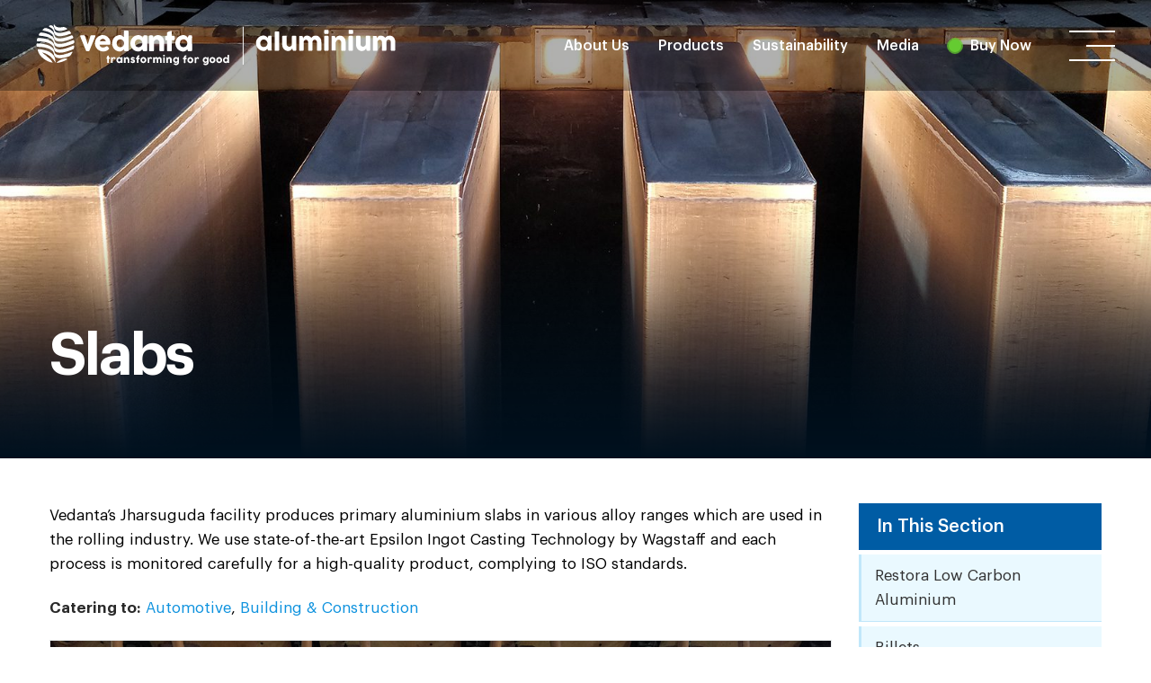

--- FILE ---
content_type: text/html; charset=UTF-8
request_url: https://vedantaaluminium.com/products/slabs/
body_size: 17701
content:
<!doctype html>
<html lang="en">
    <head>
        <meta charset="utf-8">
        <meta name="viewport" content="width=device-width, initial-scale=1, shrink-to-fit=no">
        <meta http-equiv="pragma" content="no-cache" />
        <meta http-equiv="expires" content="-1" />
		<link rel="shortcut icon" href="https://d1rbiogke1jwo5.cloudfront.net/wp-content/themes/VedantaAluminiumAndPower/images/favicon.png" type="image/x-icon" />
        <!--<meta name="Description" content="Vedanta Aluminium Business, a division of Vedanta Limited, is India’s largest producer of high quality aluminium and value-added products that find critical applications in aviation, aerospace, automotive, electric vehicles, electrical distribution/power transmission, building & construction, packaging, and more." />
        <meta name="Keywords" content="Vedanta Aluminium, aluminium, green metal, metal of the future, aluminium smelter, alumina refinery, aluminium products, billets, wire rods, primary foundry alloy, flip coil, slab, ingot, rolled product, sustainability, sustainable development, Jharsuguda, Kalahandi, Lanjigarh, Odisha, Chhattisgarh" />      
       <title><?php// the_title(); ?> | Vedanta Aluminium Business | India’s largest aluminium producer</title>-->
		
		<title>Best supplier of premium grade Aluminium Slabs from India</title>
	    <meta name="Description" content="Vedanta Aluminium is the best supplier of high-quality slabs in various alloy ranges for the rolling industry, based in India." />
	    <meta name="Keywords" content="Aluminium slab, high quality aluminium slab, premium grade aluminium slab, aluminium slab casting, aluminium slab production, aluminium slab manufacturers, aluminium slab suppliers" />  
	    <meta property="og:locale" content="en-IN" />
<meta property="og:type" content="website" />
<meta property="og:title" content="Aluminium Slabs Manufacturer in India| Aluminium Slab Casting"/>
<meta property="og:description" content="Vedanta Aluminium  produces high quality primary aluminium slabs in various alloy ranges for the rolling industry by using an aluminium slab casting process"/>
<meta property="og:url" content="https://vedantaaluminium.com/products/slabs/"/>
<meta property="og:site_name" content="VedantaAluminium" />

<meta name="twitter:site" content="@VedantaAluminum">
<meta name="twitter:card" content="summary" />
<meta name="twitter:description" content="Vedanta Aluminium produces high quality primary aluminium slabs in various alloy ranges for the rolling industry by using an aluminium slab casting process."/>
<meta name="twitter:title" content="Aluminium Slabs Manufacturer in India| Aluminium Slab Casting"/>	    		
    
        <script>

/*
 if (typeof(Storage) !== "undefined") {
  


  if(localStorage.getItem("islive")!=='live'){
    window.location.replace("https://vedantaaluminium.com/maintenance.html");
  }


} else {
  
}*/

</script>
    
    
       <!--  <link rel="preconnect" href="https://fonts.gstatic.com"> -->
        

        <link rel="preload" as="font" href="https://d1rbiogke1jwo5.cloudfront.net/wp-content/themes/VedantaAluminiumAndPower/fonts/Graphik-Semibold.woff2" type="font/woff2" crossorigin="anonymous">
        <link rel="preload" as="font" href="https://d1rbiogke1jwo5.cloudfront.net/wp-content/themes/VedantaAluminiumAndPower/fonts/Graphik-Semibold.woff" type="font/woff2" crossorigin="anonymous">

        <link rel="preload" as="font" href="https://d1rbiogke1jwo5.cloudfront.net/wp-content/themes/VedantaAluminiumAndPower/fonts/Graphik-Medium.woff2" type="font/woff2" crossorigin="anonymous">
        <link rel="preload" as="font" href="https://d1rbiogke1jwo5.cloudfront.net/wp-content/themes/VedantaAluminiumAndPower/fonts/Graphik-Semibold.woff" type="font/woff2" crossorigin="anonymous">

        <link rel="preload" as="font" href="https://d1rbiogke1jwo5.cloudfront.net/wp-content/themes/VedantaAluminiumAndPower/fonts/Graphik-RegularItalic.woff2" type="font/woff2" crossorigin="anonymous">
        <link rel="preload" as="font" href="https://d1rbiogke1jwo5.cloudfront.net/wp-content/themes/VedantaAluminiumAndPower/fonts/Graphik-RegularItalic.woff" type="font/woff2" crossorigin="anonymous">

        <link rel="preload" as="font" href="https://d1rbiogke1jwo5.cloudfront.net/wp-content/themes/VedantaAluminiumAndPower/fonts/Graphik-Regular.woff2" type="font/woff2" crossorigin="anonymous">
        <link rel="preload" as="font" href="https://d1rbiogke1jwo5.cloudfront.net/wp-content/themes/VedantaAluminiumAndPower/fonts/Graphik-Regular.woff" type="font/woff2" crossorigin="anonymous">




<style>
.cky-btn-revisit-wrapper {
	display: none !important;
}
@font-face {
    font-family: Graphik;
    font-style: normal;
    font-weight: 400;
    src: url(https://d1rbiogke1jwo5.cloudfront.net/wp-content/themes/VedantaAluminiumAndPower/fonts/Graphik-Regular.woff2) format("woff2"),
        url(https://d1rbiogke1jwo5.cloudfront.net/wp-content/themes/VedantaAluminiumAndPower/fonts/Graphik-Regular.woff) format("woff");

}
@font-face {
    font-family: Graphik;
    font-style: italic;
    font-weight: 400;
    src: url(https://d1rbiogke1jwo5.cloudfront.net/wp-content/themes/VedantaAluminiumAndPower/fonts/Graphik-RegularItalic.woff2) format("woff2"),
        url(https://d1rbiogke1jwo5.cloudfront.net/wp-content/themes/VedantaAluminiumAndPower/fonts/Graphik-RegularItalic.woff) format("woff");
}
@font-face {
    font-family: Graphik;
    font-weight: 500;
    src: url(https://d1rbiogke1jwo5.cloudfront.net/wp-content/themes/VedantaAluminiumAndPower/fonts/Graphik-Medium.woff2) format("woff2"),
        url(https://d1rbiogke1jwo5.cloudfront.net/wp-content/themes/VedantaAluminiumAndPower/fonts/Graphik-Medium.woff) format("woff");
}
@font-face {
    font-family: Graphik;
    font-weight: 700;
    src: url(https://d1rbiogke1jwo5.cloudfront.net/wp-content/themes/VedantaAluminiumAndPower/fonts/Graphik-Semibold.woff2) format("woff2"),
        url(https://d1rbiogke1jwo5.cloudfront.net/wp-content/themes/VedantaAluminiumAndPower/fonts/Graphik-Semibold.woff) format("woff");
}

div.fb-share-button {
    z-index: -1 !important;
}

</style>

        <link rel="stylesheet" href="https://d1rbiogke1jwo5.cloudfront.net/wp-content/themes/VedantaAluminiumAndPower/css/bootstrap.min-v1.css.gzip" />
        <link rel="stylesheet" href="https://d1rbiogke1jwo5.cloudfront.net/wp-content/themes/VedantaAluminiumAndPower/css/animate.min.css.gzip" />
        <link rel="stylesheet" href="https://d1rbiogke1jwo5.cloudfront.net/wp-content/themes/VedantaAluminiumAndPower/css/owl.carousel.min.css.gzip" />
        <link rel="stylesheet" href="https://d1rbiogke1jwo5.cloudfront.net/wp-content/themes/VedantaAluminiumAndPower/css/justifiedGallery.min.css.gzip" />
        <link rel="stylesheet" href="https://d1rbiogke1jwo5.cloudfront.net/wp-content/themes/VedantaAluminiumAndPower/css/magnific-popup.css.gzip" />
        <link rel="stylesheet" href="https://d1rbiogke1jwo5.cloudfront.net/wp-content/themes/VedantaAluminiumAndPower/css/uikit.min.css.gzip" />
        <link rel="stylesheet" href="https://d1rbiogke1jwo5.cloudfront.net/wp-content/themes/VedantaAluminiumAndPower/css/style-v10.css.gzip" />
        <link rel="stylesheet" href="https://d1rbiogke1jwo5.cloudfront.net/wp-content/themes/VedantaAluminiumAndPower/css/style-d-v22.css.gzip" />
        <link href="https://d1rbiogke1jwo5.cloudfront.net/wp-content/themes/VedantaAluminiumAndPower/style.css.gzip" rel="stylesheet" type="text/css" />
        <link rel="stylesheet" href="https://d1rbiogke1jwo5.cloudfront.net/wp-content/themes/VedantaAluminiumAndPower/css/media-query-v9.css.gzip" />
	
	
	<!-- Google tag GA4 (gtag.js) -->
	<script async src="https://www.googletagmanager.com/gtag/js?id=G-ZLRP32LQPM"></script>
	<script>
	  window.dataLayer = window.dataLayer || [];
	  function gtag(){dataLayer.push(arguments);}
	  gtag('js', new Date());

	  gtag('config', 'G-ZLRP32LQPM');
	</script>	
	
   <!--Google Analytics Code-->
   
	
	<!-- Google GA4 tag (gtag.js) -->
	<script async src="https://www.googletagmanager.com/gtag/js?id=G-RB9QZM504W"></script>
	<script>
	  window.dataLayer = window.dataLayer || [];
	  function gtag(){dataLayer.push(arguments);}
	  gtag('js', new Date());

	  gtag('config', 'G-RB9QZM504W');
	</script>
	
    <!--Google Analytics Code New-->
	
	
   <script type="application/ld+json">
	{
	 "@context": "http://schema.org",
	 "@type": "Corporation",
	 "name": "Vedanta Aluminium Limited",
	 "alternateName": "Vedanta Aluminium",
	 "url": "https://vedantaaluminium.com/",
	 "logo":"https://vedantaaluminium.com/wp-content/themes/VedantaAluminiumAndPower/images/Vedanta-Al-Logo.svg",
	 "contactPoint":[
	 {
	 "@type" : "ContactPoint",
	 "contactType" : "Sales",
	 "email": "infoaluminium@vedanta.co.in",
	 "availableLanguage": ["English","Hindi"]
	 }
	 ],
	 "sameAs": ["https://www.facebook.com/VedantaAluminiumBusiness/",
	"https://twitter.com/VedantaAluminum",
	"https://www.linkedin.com/company/vedanta-limited-aluminium-business",
	"https://www.youtube.com/channel/UC8iHSi2MT_4jT7OeXfdBAYA",
	"https://www.instagram.com/vedanta_aluminiumbusiness/"]
	}
	</script>
   
    <!-- HTML5 shim and Respond.js for IE8 support of HTML5 elements and media queries -->
    <!-- WARNING: Respond.js doesn't work if you view the page via file:// -->
    <!--[if lt IE 9]>
                  <script src="https://oss.maxcdn.com/html5shiv/3.7.3/html5shiv.min.js"></script>
                  <script src="https://oss.maxcdn.com/respond/1.4.2/respond.min.js"></script>
                <![endif]-->


    <style>
        .loader-container {
            width: 100%;
            height: 100%;
            position: fixed;
            background-color: #fff;
            z-index: 99999;
        }

        .logo-animation-container {
            width: 516px;
            height: 150px;
            background-color: #fff;
            z-index: 6010;
            position: absolute;
            top: 50%;
            left: 50%;
            transform: translate(-50%, -50%);

        }

        .logo-left,
        .logo-right {
            background-image: url(wp-content/themes/VedantaAluminiumAndPower/images/vedanta-alumunium-and-power-logo.png);
            background-repeat: no-repeat;
            overflow: hidden;
        }

        .logo-left {
            width: 50%;
            height: 150px;
            background-color: #fff;
            position: relative;
            float: left;
            background-position: 260px 48px;
            -webkit-transition: all 1s ease 3s;
            transition: all 1s ease 1s;
        }

        .logo-right {
            width: 50%;
            height: 150px;
            background-color: #fff;
            position: relative;
            float: right;
            background-position: -516px 48px;
            -webkit-transition: all 1s ease 4s;
            transition: all 1s ease 2s;
        }

        .logo-bar {
            width: 1px;
            height: 0px;
            background-color: #75c148;
            position: absolute;
            top: 50%;
            left: 50%;
            transform: translate(-50%, -50%);
            -webkit-transition: all 0.5s ease;
            transition: all 0.5s ease;
        }

        .logo-load-animation .logo-bar {
            height: 50px;
        }

        .logo-load-animation .logo-left {
            background-position: 0px 48px;
        }

        .logo-load-animation .logo-right {
            background-position: -265px 48px;
        }

        .block {
            width: 37px;
            height: 16px;
            /* margin: 15% auto; */
            /* text-align: center; */
            top: 50%;
            left: 50%;
            transform: translate(-50%, -50%);
            position: absolute;
        }

        .loading span {
            display: inline-block;
            padding: 8px;
            -webkit-border-radius: 50%;
            -moz-border-radius: 50%;
            -ms-border-radius: 50%;
            -o-border-radius: 50%;
            border-radius: 50%;
        }

        .ball1 {
            background: #0063a7;
            -webkit-animation: move-left 800ms ease-in-out infinite alternate;
            -moz-animation: move-left 800ms ease-in-out infinite alternate;
            -ms-animation: move-left 800ms ease-in-out infinite alternate;
            -animation: move-left 800ms ease-in-out infinite alternate;
            -webkit-transition: all 0.5s ease;
            transition: all 0.5s ease;
        }

        .ball2 {
            background: #90cd6c;
            -webkit-animation: move-right 800ms ease-in-out infinite alternate;
            -moz-animation: move-right 800ms ease-in-out infinite alternate;
            -ms-animation: move-right 800ms ease-in-out infinite alternate;
            animation: move-right 800ms ease-in-out infinite alternate;
            -webkit-transition: all 0.5s ease;
            transition: all 0.5s ease;
        }

        .logo-load-animation .ball2,
        .logo-load-animation .ball1 {
            opacity: 0
        }

        @-webkit-keyframes move-left {
            to {
                -webkit-transform: translate(20px, 0);
                -ms-transform: translate(20px, 0);
                -moz-transform: translate(20px, 0);
                transform: translate(20px, 0);
                background: #0063a7;
            }
        }

        @-moz-keyframes move-left {
            to {
                -webkit-transform: translate(20px, 0);
                -ms-transform: translate(20px, 0);
                -moz-transform: translate(20px, 0);
                transform: translate(20px, 0);
                background: #0063a7;
            }
        }

        @-ms-keyframes move-left {
            to {
                -webkit-transform: translate(20px, 0);
                -ms-transform: translate(20px, 0);
                -moz-transform: translate(20px, 0);
                transform: translate(20px, 0);
                background: #0063a7;
            }
        }

        @-o-keyframes move-left {
            to {
                -webkit-transform: translate(20px, 0);
                -ms-transform: translate(20px, 0);
                -moz-transform: translate(20px, 0);
                transform: translate(20px, 0);
                background: #0063a7;
            }
        }

        @keyframes move-left {
            to {
                -webkit-transform: translate(20px, 0);
                -ms-transform: translate(20px, 0);
                -moz-transform: translate(20px, 0);
                transform: translate(20px, 0);
                background: #0063a7;
            }
        }

        @-webkit-keyframes move-right {
            to {
                -webkit-transform: translate(-20px, 0);
                -ms-transform: translate(-20px, 0);
                -moz-transform: translate(-20px, 0);
                transform: translate(-20px, 0);
                background: #90cd6c;
            }
        }

        @-moz-keyframes move-right {
            to {
                -webkit-transform: translate(-20px, 0);
                -ms-transform: translate(-20px, 0);
                -moz-transform: translate(-20px, 0);
                transform: translate(-20px, 0);
                background: #90cd6c;
            }
        }

        @-ms-keyframes move-right {
            to {
                -webkit-transform: translate(-20px, 0);
                -ms-transform: translate(-20px, 0);
                -moz-transform: translate(-20px, 0);
                transform: translate(-20px, 0);
                background: #90cd6c;
            }
        }

        @-o-keyframes move-right {
            to {
                -webkit-transform: translate(-20px, 0);
                -ms-transform: translate(-20px, 0);
                -moz-transform: translate(-20px, 0);
                transform: translate(-20px, 0);
                background: #90cd6c;
            }
        }

        @keyframes move-right {
            to {
                -webkit-transform: translate(-20px, 0);
                -ms-transform: translate(-20px, 0);
                -moz-transform: translate(-20px, 0);
                transform: translate(-20px, 0);
                background: #90cd6c;
            }
        }
		
		
		/*.blink-buy-now {
		  animation: blink 1s steps(1, end) infinite;
		}

		@keyframes blink {
		  0% {
			opacity: 1;
		  }
		  50% {
			opacity: 0;
		  }
		  100% {
			opacity: 1;
		  }
		}*/
		.buy-now {
			position: relative;
            margin-left: 25px;
		}
		.buy-now .iob-btn-play {
			background: #66cc33;
			width: 14px;
			height: 14px;
			bottom: 43px;
			left: -8px;
			z-index: 3;
			padding: 0;
			border-radius: 100%!important;
			display: inline-flex;
			align-items: center;
			justify-content: center;
			line-height: 1;
			-webkit-backface-visibility: hidden;
			backface-visibility: hidden;
		}
		
		.buy-now .iob-btn-play::after, .buy-now .iob-btn-play::before {
			content: "";
			display: block;
			position: absolute;
			top: 0;
			right: 0;
			bottom: 0;
			left: 0;
			border-radius: 50%;
			background: #6c3;
			opacity: .8;
			-webkit-animation: ripple-1 2s infinite ease-in-out;
			animation: ripple-1 2s infinite ease-in-out;
			z-index: -1;
		}
.iob-btn-play::after {
        opacity: .6;
        -webkit-animation: ripple-2 2s infinite ease-in-out;
        animation: ripple-2 2s infinite ease-in-out;
        -webkit-animation-delay: .5s;
        animation-delay: .5s;
    }
    .iob-icon-play {
        width: 0;
        height: 0;
        border-style: solid;
        border-width: 11px 0 11px 18px;
        border-color: transparent transparent transparent #74bf43;
        margin-left: 5px;
    }
    @-webkit-keyframes ripple-1 {
        0% {
            transform: scale(1);
            opacity: 1
        }
        100% {
            transform: scale(1.5);
            opacity: 0
        }
    }

    @keyframes ripple-1 {
        0% {
            transform: scale(1);
            opacity: 1
        }
        100% {
            transform: scale(1.5);
            opacity: 0
        }
    }

    @-webkit-keyframes ripple-2 {
        0% {
            transform: scale(1);
            opacity: 1
        }
        100% {
            transform: scale(1.7);
            opacity: 0
        }
    }

    @keyframes ripple-2 {
        0% {
            transform: scale(1);
            opacity: 1
        }
        100% {
            transform: scale(1.7);
            opacity: 0
        }
    }
	
	.popup-wrapper {
        position: fixed;
        width: 100%;
        height: 100%;
        top: 0;
        left: 0;
        background: rgba(0, 0, 0, 0.75);
        z-index: 999999;
    }
    .popup-homepage {
        position: absolute;
        z-index: 9999;
        top: 50%;
        left: 50%;
        transform: translate(-50%, -50%);
        /*border: 9px solid rgb(255 255 255 / 52%);*/
    }
    .popup-close {
        position: absolute;
        top: -18px;
        right: -18px;
        width: 36px;
        height: 36px;
        cursor: pointer;
        z-index: 8040;
        background: url(https://d1rbiogke1jwo5.cloudfront.net/wp-content/uploads/2022/09/fancybox11_sprite.png) no-repeat;
    }
    .popup-homepage img {
        width: 100%;
    }

    /* @media screen and (max-width: 1600px) {
        .popup-homepage {
            width: 70%;
        }
    } */
     @media screen and (max-width: 1368px) {
        /* .popup-homepage {
            width: 80%;
        }*/
		.popup-homepage img {
			width: 100%;
			max-height: 470px;
		}
    }
     @media screen and (max-width: 767px) {
        .popup-homepage {
            width: 70%;
        }
    }
	
    </style>


    <meta name='robots' content='max-image-preview:large' />
<script id="cookieyes" type="text/javascript" src="https://cdn-cookieyes.com/client_data/4b963669be690ea4cc7fb2b0/script.js"></script><link rel='dns-prefetch' href='//s.w.org' />
<script type="text/javascript">
window._wpemojiSettings = {"baseUrl":"https:\/\/s.w.org\/images\/core\/emoji\/14.0.0\/72x72\/","ext":".png","svgUrl":"https:\/\/s.w.org\/images\/core\/emoji\/14.0.0\/svg\/","svgExt":".svg","source":{"concatemoji":"https:\/\/vedantaaluminium.com\/wp-includes\/js\/wp-emoji-release.min.js?ver=6.0.1"}};
/*! This file is auto-generated */
!function(e,a,t){var n,r,o,i=a.createElement("canvas"),p=i.getContext&&i.getContext("2d");function s(e,t){var a=String.fromCharCode,e=(p.clearRect(0,0,i.width,i.height),p.fillText(a.apply(this,e),0,0),i.toDataURL());return p.clearRect(0,0,i.width,i.height),p.fillText(a.apply(this,t),0,0),e===i.toDataURL()}function c(e){var t=a.createElement("script");t.src=e,t.defer=t.type="text/javascript",a.getElementsByTagName("head")[0].appendChild(t)}for(o=Array("flag","emoji"),t.supports={everything:!0,everythingExceptFlag:!0},r=0;r<o.length;r++)t.supports[o[r]]=function(e){if(!p||!p.fillText)return!1;switch(p.textBaseline="top",p.font="600 32px Arial",e){case"flag":return s([127987,65039,8205,9895,65039],[127987,65039,8203,9895,65039])?!1:!s([55356,56826,55356,56819],[55356,56826,8203,55356,56819])&&!s([55356,57332,56128,56423,56128,56418,56128,56421,56128,56430,56128,56423,56128,56447],[55356,57332,8203,56128,56423,8203,56128,56418,8203,56128,56421,8203,56128,56430,8203,56128,56423,8203,56128,56447]);case"emoji":return!s([129777,127995,8205,129778,127999],[129777,127995,8203,129778,127999])}return!1}(o[r]),t.supports.everything=t.supports.everything&&t.supports[o[r]],"flag"!==o[r]&&(t.supports.everythingExceptFlag=t.supports.everythingExceptFlag&&t.supports[o[r]]);t.supports.everythingExceptFlag=t.supports.everythingExceptFlag&&!t.supports.flag,t.DOMReady=!1,t.readyCallback=function(){t.DOMReady=!0},t.supports.everything||(n=function(){t.readyCallback()},a.addEventListener?(a.addEventListener("DOMContentLoaded",n,!1),e.addEventListener("load",n,!1)):(e.attachEvent("onload",n),a.attachEvent("onreadystatechange",function(){"complete"===a.readyState&&t.readyCallback()})),(e=t.source||{}).concatemoji?c(e.concatemoji):e.wpemoji&&e.twemoji&&(c(e.twemoji),c(e.wpemoji)))}(window,document,window._wpemojiSettings);
</script>
<style type="text/css">
img.wp-smiley,
img.emoji {
	display: inline !important;
	border: none !important;
	box-shadow: none !important;
	height: 1em !important;
	width: 1em !important;
	margin: 0 0.07em !important;
	vertical-align: -0.1em !important;
	background: none !important;
	padding: 0 !important;
}
</style>
	<link rel='stylesheet' id='wp-block-library-css'  href='https://d1rbiogke1jwo5.cloudfront.net/wp-includes/css/dist/block-library/style.min.css.gzip?ver=6.0.1' type='text/css' media='all' />
<style id='global-styles-inline-css' type='text/css'>
body{--wp--preset--color--black: #000000;--wp--preset--color--cyan-bluish-gray: #abb8c3;--wp--preset--color--white: #ffffff;--wp--preset--color--pale-pink: #f78da7;--wp--preset--color--vivid-red: #cf2e2e;--wp--preset--color--luminous-vivid-orange: #ff6900;--wp--preset--color--luminous-vivid-amber: #fcb900;--wp--preset--color--light-green-cyan: #7bdcb5;--wp--preset--color--vivid-green-cyan: #00d084;--wp--preset--color--pale-cyan-blue: #8ed1fc;--wp--preset--color--vivid-cyan-blue: #0693e3;--wp--preset--color--vivid-purple: #9b51e0;--wp--preset--gradient--vivid-cyan-blue-to-vivid-purple: linear-gradient(135deg,rgba(6,147,227,1) 0%,rgb(155,81,224) 100%);--wp--preset--gradient--light-green-cyan-to-vivid-green-cyan: linear-gradient(135deg,rgb(122,220,180) 0%,rgb(0,208,130) 100%);--wp--preset--gradient--luminous-vivid-amber-to-luminous-vivid-orange: linear-gradient(135deg,rgba(252,185,0,1) 0%,rgba(255,105,0,1) 100%);--wp--preset--gradient--luminous-vivid-orange-to-vivid-red: linear-gradient(135deg,rgba(255,105,0,1) 0%,rgb(207,46,46) 100%);--wp--preset--gradient--very-light-gray-to-cyan-bluish-gray: linear-gradient(135deg,rgb(238,238,238) 0%,rgb(169,184,195) 100%);--wp--preset--gradient--cool-to-warm-spectrum: linear-gradient(135deg,rgb(74,234,220) 0%,rgb(151,120,209) 20%,rgb(207,42,186) 40%,rgb(238,44,130) 60%,rgb(251,105,98) 80%,rgb(254,248,76) 100%);--wp--preset--gradient--blush-light-purple: linear-gradient(135deg,rgb(255,206,236) 0%,rgb(152,150,240) 100%);--wp--preset--gradient--blush-bordeaux: linear-gradient(135deg,rgb(254,205,165) 0%,rgb(254,45,45) 50%,rgb(107,0,62) 100%);--wp--preset--gradient--luminous-dusk: linear-gradient(135deg,rgb(255,203,112) 0%,rgb(199,81,192) 50%,rgb(65,88,208) 100%);--wp--preset--gradient--pale-ocean: linear-gradient(135deg,rgb(255,245,203) 0%,rgb(182,227,212) 50%,rgb(51,167,181) 100%);--wp--preset--gradient--electric-grass: linear-gradient(135deg,rgb(202,248,128) 0%,rgb(113,206,126) 100%);--wp--preset--gradient--midnight: linear-gradient(135deg,rgb(2,3,129) 0%,rgb(40,116,252) 100%);--wp--preset--duotone--dark-grayscale: url('#wp-duotone-dark-grayscale');--wp--preset--duotone--grayscale: url('#wp-duotone-grayscale');--wp--preset--duotone--purple-yellow: url('#wp-duotone-purple-yellow');--wp--preset--duotone--blue-red: url('#wp-duotone-blue-red');--wp--preset--duotone--midnight: url('#wp-duotone-midnight');--wp--preset--duotone--magenta-yellow: url('#wp-duotone-magenta-yellow');--wp--preset--duotone--purple-green: url('#wp-duotone-purple-green');--wp--preset--duotone--blue-orange: url('#wp-duotone-blue-orange');--wp--preset--font-size--small: 13px;--wp--preset--font-size--medium: 20px;--wp--preset--font-size--large: 36px;--wp--preset--font-size--x-large: 42px;}.has-black-color{color: var(--wp--preset--color--black) !important;}.has-cyan-bluish-gray-color{color: var(--wp--preset--color--cyan-bluish-gray) !important;}.has-white-color{color: var(--wp--preset--color--white) !important;}.has-pale-pink-color{color: var(--wp--preset--color--pale-pink) !important;}.has-vivid-red-color{color: var(--wp--preset--color--vivid-red) !important;}.has-luminous-vivid-orange-color{color: var(--wp--preset--color--luminous-vivid-orange) !important;}.has-luminous-vivid-amber-color{color: var(--wp--preset--color--luminous-vivid-amber) !important;}.has-light-green-cyan-color{color: var(--wp--preset--color--light-green-cyan) !important;}.has-vivid-green-cyan-color{color: var(--wp--preset--color--vivid-green-cyan) !important;}.has-pale-cyan-blue-color{color: var(--wp--preset--color--pale-cyan-blue) !important;}.has-vivid-cyan-blue-color{color: var(--wp--preset--color--vivid-cyan-blue) !important;}.has-vivid-purple-color{color: var(--wp--preset--color--vivid-purple) !important;}.has-black-background-color{background-color: var(--wp--preset--color--black) !important;}.has-cyan-bluish-gray-background-color{background-color: var(--wp--preset--color--cyan-bluish-gray) !important;}.has-white-background-color{background-color: var(--wp--preset--color--white) !important;}.has-pale-pink-background-color{background-color: var(--wp--preset--color--pale-pink) !important;}.has-vivid-red-background-color{background-color: var(--wp--preset--color--vivid-red) !important;}.has-luminous-vivid-orange-background-color{background-color: var(--wp--preset--color--luminous-vivid-orange) !important;}.has-luminous-vivid-amber-background-color{background-color: var(--wp--preset--color--luminous-vivid-amber) !important;}.has-light-green-cyan-background-color{background-color: var(--wp--preset--color--light-green-cyan) !important;}.has-vivid-green-cyan-background-color{background-color: var(--wp--preset--color--vivid-green-cyan) !important;}.has-pale-cyan-blue-background-color{background-color: var(--wp--preset--color--pale-cyan-blue) !important;}.has-vivid-cyan-blue-background-color{background-color: var(--wp--preset--color--vivid-cyan-blue) !important;}.has-vivid-purple-background-color{background-color: var(--wp--preset--color--vivid-purple) !important;}.has-black-border-color{border-color: var(--wp--preset--color--black) !important;}.has-cyan-bluish-gray-border-color{border-color: var(--wp--preset--color--cyan-bluish-gray) !important;}.has-white-border-color{border-color: var(--wp--preset--color--white) !important;}.has-pale-pink-border-color{border-color: var(--wp--preset--color--pale-pink) !important;}.has-vivid-red-border-color{border-color: var(--wp--preset--color--vivid-red) !important;}.has-luminous-vivid-orange-border-color{border-color: var(--wp--preset--color--luminous-vivid-orange) !important;}.has-luminous-vivid-amber-border-color{border-color: var(--wp--preset--color--luminous-vivid-amber) !important;}.has-light-green-cyan-border-color{border-color: var(--wp--preset--color--light-green-cyan) !important;}.has-vivid-green-cyan-border-color{border-color: var(--wp--preset--color--vivid-green-cyan) !important;}.has-pale-cyan-blue-border-color{border-color: var(--wp--preset--color--pale-cyan-blue) !important;}.has-vivid-cyan-blue-border-color{border-color: var(--wp--preset--color--vivid-cyan-blue) !important;}.has-vivid-purple-border-color{border-color: var(--wp--preset--color--vivid-purple) !important;}.has-vivid-cyan-blue-to-vivid-purple-gradient-background{background: var(--wp--preset--gradient--vivid-cyan-blue-to-vivid-purple) !important;}.has-light-green-cyan-to-vivid-green-cyan-gradient-background{background: var(--wp--preset--gradient--light-green-cyan-to-vivid-green-cyan) !important;}.has-luminous-vivid-amber-to-luminous-vivid-orange-gradient-background{background: var(--wp--preset--gradient--luminous-vivid-amber-to-luminous-vivid-orange) !important;}.has-luminous-vivid-orange-to-vivid-red-gradient-background{background: var(--wp--preset--gradient--luminous-vivid-orange-to-vivid-red) !important;}.has-very-light-gray-to-cyan-bluish-gray-gradient-background{background: var(--wp--preset--gradient--very-light-gray-to-cyan-bluish-gray) !important;}.has-cool-to-warm-spectrum-gradient-background{background: var(--wp--preset--gradient--cool-to-warm-spectrum) !important;}.has-blush-light-purple-gradient-background{background: var(--wp--preset--gradient--blush-light-purple) !important;}.has-blush-bordeaux-gradient-background{background: var(--wp--preset--gradient--blush-bordeaux) !important;}.has-luminous-dusk-gradient-background{background: var(--wp--preset--gradient--luminous-dusk) !important;}.has-pale-ocean-gradient-background{background: var(--wp--preset--gradient--pale-ocean) !important;}.has-electric-grass-gradient-background{background: var(--wp--preset--gradient--electric-grass) !important;}.has-midnight-gradient-background{background: var(--wp--preset--gradient--midnight) !important;}.has-small-font-size{font-size: var(--wp--preset--font-size--small) !important;}.has-medium-font-size{font-size: var(--wp--preset--font-size--medium) !important;}.has-large-font-size{font-size: var(--wp--preset--font-size--large) !important;}.has-x-large-font-size{font-size: var(--wp--preset--font-size--x-large) !important;}
</style>
<link rel='stylesheet' id='contact-form-7-css'  href='https://d1rbiogke1jwo5.cloudfront.net/wp-content/plugins/contact-form-7/includes/css/styles.css.gzip?ver=5.6.1' type='text/css' media='all' />
<link rel="https://api.w.org/" href="https://vedantaaluminium.com/wp-json/" /><link rel="alternate" type="application/json" href="https://vedantaaluminium.com/wp-json/wp/v2/pages/35" /><link rel="EditURI" type="application/rsd+xml" title="RSD" href="https://vedantaaluminium.com/xmlrpc.php?rsd" />
<link rel="wlwmanifest" type="application/wlwmanifest+xml" href="https://d1rbiogke1jwo5.cloudfront.net/wp-includes/wlwmanifest.xml.gzip" /> 
<link rel="canonical" href="https://vedantaaluminium.com/products/slabs/" />
<link rel='shortlink' href='https://vedantaaluminium.com/?p=35' />
<link rel="alternate" type="application/json+oembed" href="https://vedantaaluminium.com/wp-json/oembed/1.0/embed?url=https%3A%2F%2Fvedantaaluminium.com%2Fproducts%2Fslabs%2F" />
<link rel="alternate" type="text/xml+oembed" href="https://vedantaaluminium.com/wp-json/oembed/1.0/embed?url=https%3A%2F%2Fvedantaaluminium.com%2Fproducts%2Fslabs%2F&#038;format=xml" />
<link rel="icon" href="https://d1rbiogke1jwo5.cloudfront.net/wp-content/uploads/2021/06/cropped-favicon-32x32.png" sizes="32x32" />
<link rel="icon" href="https://d1rbiogke1jwo5.cloudfront.net/wp-content/uploads/2021/06/cropped-favicon-192x192.png" sizes="192x192" />
<link rel="apple-touch-icon" href="https://d1rbiogke1jwo5.cloudfront.net/wp-content/uploads/2021/06/cropped-favicon-180x180.png" />
<meta name="msapplication-TileImage" content="https://d1rbiogke1jwo5.cloudfront.net/wp-content/uploads/2021/06/cropped-favicon-270x270.png" />
		<style type="text/css" id="wp-custom-css">
			@media only screen and (min-width: 768px) {
	.page-content-box {
	min-height: 227px;
}
	}		</style>
		</head>

<!--<body data-rsssl=1 class="">-->

<body data-rsssl=1 class="inner inner-page-absolute-header">

    <!------------------------------------------------------------
    HEADER START
    ----------------------------------------------------------------->
    <header>
        <div class="container-fluid">


            <div class="row">

                <!--Mega Menu Start-->
                <div class="uk-position-relative">
                    <nav class="uk-navbar-container" uk-navbar="dropbar: true">
                        <div class="uk-navbar-left">
                            <div class="logo">
                                <a href="https://vedantaaluminium.com/">
                                    <img src="https://vedantaaluminium.com/wp-content/themes/VedantaAluminiumAndPower/images/Vedanta-Al-Logo.svg" alt="Vedanta Aluminium & Power Logo" />
                                </a>
                                <a href="https://vedantaaluminium.com/">
                                    <img src="https://vedantaaluminium.com/wp-content/themes/VedantaAluminiumAndPower/images/Vedanta-Al-Logo-white.svg" alt="Vedanta Aluminium & Power Logo" />
                                </a>
                            </div>
                        </div>
                        <div class="uk-navbar-right">
                            <ul class="uk-navbar-nav">

                                
                                    <li>
                                        <a href="https://vedantaaluminium.com/about-us/">About Us</a>

                                                                                    <div class="uk-navbar-dropdown" uk-drop="boundary: !nav; boundary-align: true; pos: bottom-justify;">
                                                <div class="container">
                                                    <div class="row">
                                                        <div class="col-xl-3 col-lg-3 col-md-3 col-sm-3 col-3">
                                                            <div class="menu-zist-content">
                                                                                                                                    <img src="https://d1rbiogke1jwo5.cloudfront.net/wp-content/uploads/2021/04/about-menu-1-aspect-ratio-294-166.jpg" alt="About Us" />
                                                                

                                                                <h3 class="h4">About Us</h3>
                                                                <p>Vedanta’s Aluminium Business is amongst the world’s leading aluminium producers, with operations in India.</p>
                                                            </div>
                                                        </div>
                                                        <div class="col-xl-8 col-lg-8 col-md-8 col-sm-8 col-8">



                                                            <ul class="uk-nav uk-navbar-dropdown-nav" style="column-count: 1;">

                                                                                                                                    <li><a href="https://vedantaaluminium.com/about-us/our-operations/">Our Operations</a></li>

                                                                                                                                    <li><a href="https://vedantaaluminium.com/about-us/leadership/">Leadership</a></li>

                                                                                                                                    <li><a href="https://vedantaaluminium.com/about-us/vedanta-limited/">Vedanta Limited</a></li>

                                                                                                                                    <li><a href="https://vedantaaluminium.com/about-us/awards-recognitions/">Awards &#038; Recognitions</a></li>

                                                                                                                                    <li><a href="https://vedantaaluminium.com/about-us/company-policies/">Company Policies</a></li>

                                                                
                                                            </ul>
                                                        </div>
                                                    </div>

                                                </div>
                                            </div>

                                        
                                    </li>

                                
                                    <li>
                                        <a href="https://vedantaaluminium.com/products/">Products</a>

                                                                                    <div class="uk-navbar-dropdown" uk-drop="boundary: !nav; boundary-align: true; pos: bottom-justify;">
                                                <div class="container">
                                                    <div class="row">
                                                        <div class="col-xl-3 col-lg-3 col-md-3 col-sm-3 col-3">
                                                            <div class="menu-zist-content">
                                                                                                                                    <img src="https://d1rbiogke1jwo5.cloudfront.net/wp-content/uploads/2021/04/Aluminium-Billets-1-1-scaled-aspect-ratio-294-166.jpg" alt="Products" />
                                                                

                                                                <h3 class="h4">Products</h3>
                                                                <p>Vedanta Aluminium is a global leader in top quality aluminium products that find critical applications in various industries.</p>
                                                            </div>
                                                        </div>
                                                        <div class="col-xl-8 col-lg-8 col-md-8 col-sm-8 col-8">



                                                            <ul class="uk-nav uk-navbar-dropdown-nav" style="column-count: 2;">

                                                                                                                                    <li><a href="https://vedantaaluminium.com/products/restora-low-carbon-aluminium/">Restora Low Carbon Aluminium</a></li>

                                                                                                                                    <li><a href="https://vedantaaluminium.com/products/billets/">Billets</a></li>

                                                                                                                                    <li><a href="https://vedantaaluminium.com/products/primary-foundry-alloy/">Primary Foundry Alloy</a></li>

                                                                                                                                    <li><a href="https://vedantaaluminium.com/products/wire-rods/">Wire Rods</a></li>

                                                                                                                                    <li><a href="https://vedantaaluminium.com/products/flip-coils/">Flip Coils</a></li>

                                                                                                                                    <li><a href="https://vedantaaluminium.com/products/p1o2o-ingots/">P1O2O Ingots</a></li>

                                                                                                                                    <li><a href="https://vedantaaluminium.com/products/slabs/">Slabs</a></li>

                                                                                                                                    <li><a href="https://vedantaaluminium.com/products/rolled-product/">Rolled Product</a></li>

                                                                                                                                    <li><a href="https://vedantaaluminium.com/products/product-brochures/">Product Brochures</a></li>

                                                                                                                                    <li><a href="https://d1rbiogke1jwo5.cloudfront.net/wp-content/uploads/2023/01/Vedanta-Aluminium-Park-Online-Brochure.pdf">Aluminium Park</a></li>

                                                                
                                                            </ul>
                                                        </div>
                                                    </div>

                                                </div>
                                            </div>

                                        
                                    </li>

                                
                                    <li>
                                        <a href="https://vedantaaluminium.com/sustainability/">Sustainability</a>

                                                                                    <div class="uk-navbar-dropdown" uk-drop="boundary: !nav; boundary-align: true; pos: bottom-justify;">
                                                <div class="container">
                                                    <div class="row">
                                                        <div class="col-xl-3 col-lg-3 col-md-3 col-sm-3 col-3">
                                                            <div class="menu-zist-content">
                                                                                                                                    <img src="https://d1rbiogke1jwo5.cloudfront.net/wp-content/uploads/2021/04/sustainability-aspect-ratio-294-166.jpg" alt="Sustainability" />
                                                                

                                                                <h3 class="h4">Sustainability</h3>
                                                                <p>Excellence in Environment, Social &#038; Governance form the bedrock of Vedanta Aluminium’s sustainable development agenda.</p>
                                                            </div>
                                                        </div>
                                                        <div class="col-xl-8 col-lg-8 col-md-8 col-sm-8 col-8">



                                                            <ul class="uk-nav uk-navbar-dropdown-nav" style="column-count: 2;">

                                                                                                                                    <li><a href="https://vedantaaluminium.com/sustainability/overview/">Overview</a></li>

                                                                                                                                    <li><a href="https://vedantaaluminium.com/sustainability/sustainable-development-framework/">Sustainable Development Framework</a></li>

                                                                                                                                    <li><a href="https://vedantaaluminium.com/sustainability/sustainability-policies-standards-guidance-notes/">Sustainability Policies, Standards &#038; Guidance Notes</a></li>

                                                                                                                                    <li><a href="https://vedantaaluminium.com/sustainability/environment-climate-change-management/">Environment &#038; Climate Change Management</a></li>

                                                                                                                                    <li><a href="https://d1rbiogke1jwo5.cloudfront.net/wp-content/uploads/2023/03/Vedanta-ESG-Approach-and-Commitment-to-Net-Zero.pdf">Vedanta ESG Approach and Commitment to Net Zero</a></li>

                                                                                                                                    <li><a href="https://vedantaaluminium.com/sustainability/sustainable-development-report/">Sustainable Development Report</a></li>

                                                                                                                                    <li><a href="https://vedantaaluminium.com/sustainability/health-safety-management/">Health &#038; Safety Management</a></li>

                                                                                                                                    <li><a href="https://vedantaaluminium.com/sustainability/compliance-report-jharsuguda/">Compliance Report Jharsuguda</a></li>

                                                                                                                                    <li><a href="https://vedantaaluminium.com/sustainability/compliance-report-lanjigarh/">Compliance Report Lanjigarh</a></li>

                                                                                                                                    <li><a href="https://vedantaaluminium.com/sustainability/compliance-report-mines/">Compliance Report Mines</a></li>

                                                                                                                                    <li><a href="https://vedantaaluminium.com/sustainability/social-impact/">Social Impact</a></li>

                                                                
                                                            </ul>
                                                        </div>
                                                    </div>

                                                </div>
                                            </div>

                                        
                                    </li>

                                
                                    <li>
                                        <a href="https://vedantaaluminium.com/media/">Media</a>

                                                                                    <div class="uk-navbar-dropdown" uk-drop="boundary: !nav; boundary-align: true; pos: bottom-justify;">
                                                <div class="container">
                                                    <div class="row">
                                                        <div class="col-xl-3 col-lg-3 col-md-3 col-sm-3 col-3">
                                                            <div class="menu-zist-content">
                                                                                                                                    <img src="https://d1rbiogke1jwo5.cloudfront.net/wp-content/uploads/2021/04/media-aspect-ratio-294-166.jpg" alt="Media" />
                                                                

                                                                <h3 class="h4">Media</h3>
                                                                <p>Browse through our latest happenings, news, newsletters and more, here.</p>
                                                            </div>
                                                        </div>
                                                        <div class="col-xl-8 col-lg-8 col-md-8 col-sm-8 col-8">



                                                            <ul class="uk-nav uk-navbar-dropdown-nav" style="column-count: 2;">

                                                                                                                                    <li><a href="https://vedantaaluminium.com/media/press-releases/">Press Releases</a></li>

                                                                                                                                    <li><a href="https://vedantaaluminium.com/media/interviews-articles/">Interviews &#038; Articles</a></li>

                                                                                                                                    <li><a href="https://vedantaaluminium.com/media/media-coverage/">Media Coverage</a></li>

                                                                                                                                    <li><a href="https://vedantaaluminium.com/media/fact-sheets/">Fact Sheets</a></li>

                                                                                                                                    <li><a href="https://vedantaaluminium.com/media/multimedia-gallery/">Multimedia Gallery</a></li>

                                                                                                                                    <li><a href="https://vedantaaluminium.com/video-gallery/">Video Gallery</a></li>

                                                                                                                                    <li><a href="https://vedantaaluminium.com/media/logos/">Logos</a></li>

                                                                                                                                    <li><a href="https://vedantaaluminium.com/media/blog/">Blog</a></li>

                                                                                                                                    <li><a href="https://vedantaaluminium.com/media/newsletter/">Newsletter</a></li>

                                                                
                                                            </ul>
                                                        </div>
                                                    </div>

                                                </div>
                                            </div>

                                        
                                    </li>

                                								
								<li class="buy-now"><a href="https://browse.vedantametalbazaar.moglix.com/catalog/aluminium" target="_blank">
								<div class="iob-btn-play position-absolute popup-player"></div> Buy Now</a></li>
                            </ul>
                        </div>
                        <div class="uk-navbar-left">
                            <div class="menu hamburger-menu-link" id="top-bar__navigation-toggler">
                                <span class="lines">
                                    <span class="line1"></span>
                                    <span class="line2"></span>
                                    <span class="line3"></span>
                                </span>
                            </div>
                        </div>
                    </nav>
                    <div class="uk-navbar-dropbar"></div>
                </div>
                <!--Mega Menu End-->

            </div>
        </div>
    </header>
    <div class="overlaybg"></div>


    <div id="nav-aside">
        <form id="search-content" method="get" action="https://vedantaaluminium.com/search-result/">
            <div class="form-group">
                <input type="text" placeholder="Search on this site" class="form-control" name="q" autocomplete="off" aria-label="Search">
                <input type="submit" value="" class="item-btn">
            </div>
        </form>
        <a href="javascript:void(0)" class="close-hamburger nav-aside__close">
            <svg xmlns="http://www.w3.org/2000/svg" width="60px" viewBox="0 0 64 64" enable-background="new 0 0 64 64">
            <g fill="none" stroke-width="2" stroke-miterlimit="10">
            <path d="m18.947 17.15l26.1 25.903"></path>
            <path d="m19.05 43.15l25.902-26.1"></path>
            </g>
            </svg>
        </a>

        <div class="nav-aside__content">
            <div id="nav-aside_menu">
                <ul>
                                            <li class="no-submenu">

                            <a href="https://vedantaaluminium.com/">Home</a>
                            <ul class="sub-menu">
                                                            </ul>
                        </li>
                                            <li class="has-sm">

                            <a href="https://vedantaaluminium.com/about-us/">About Us</a>
                            <ul class="sub-menu">
                                                                    <li><a href="https://vedantaaluminium.com/about-us/our-operations/">Our Operations</a></li>
                                                                    <li><a href="https://vedantaaluminium.com/about-us/leadership/">Leadership</a></li>
                                                                    <li><a href="https://vedantaaluminium.com/about-us/vedanta-limited/">Vedanta Limited</a></li>
                                                                    <li><a href="https://vedantaaluminium.com/about-us/awards-recognitions/">Awards &#038; Recognitions</a></li>
                                                                    <li><a href="https://vedantaaluminium.com/about-us/company-policies/">Company Policies</a></li>
                                                            </ul>
                        </li>
                                            <li class="has-sm">

                            <a href="https://vedantaaluminium.com/products/">Products</a>
                            <ul class="sub-menu">
                                                                    <li><a href="https://vedantaaluminium.com/products/restora-low-carbon-aluminium/">Restora Low Carbon Aluminium</a></li>
                                                                    <li><a href="https://vedantaaluminium.com/products/billets/">Billets</a></li>
                                                                    <li><a href="https://vedantaaluminium.com/products/wire-rods/">Wire Rods</a></li>
                                                                    <li><a href="https://vedantaaluminium.com/products/primary-foundry-alloy/">Primary Foundry Alloy</a></li>
                                                                    <li><a href="https://vedantaaluminium.com/products/slabs/">Slabs</a></li>
                                                                    <li><a href="https://vedantaaluminium.com/products/rolled-product/">Rolled Product</a></li>
                                                                    <li><a href="https://vedantaaluminium.com/products/flip-coils/">Flip Coils</a></li>
                                                                    <li><a href="https://vedantaaluminium.com/products/product-brochures/">Product Brochures</a></li>
                                                                    <li><a href="https://d1rbiogke1jwo5.cloudfront.net/wp-content/uploads/2022/11/Vedanta-Aluminium-Park-Digital-Brochure.pdf">Aluminium Park</a></li>
                                                            </ul>
                        </li>
                                            <li class="has-sm">

                            <a href="https://vedantaaluminium.com/sustainability/">Sustainability</a>
                            <ul class="sub-menu">
                                                                    <li><a href="https://vedantaaluminium.com/sustainability/overview/">Overview</a></li>
                                                                    <li><a href="https://vedantaaluminium.com/sustainability/sustainable-development-framework/">Sustainable Development Framework</a></li>
                                                                    <li><a href="https://vedantaaluminium.com/sustainability/sustainability-policies-standards-guidance-notes/">Sustainability Policies, Standards &#038; Guidance Notes</a></li>
                                                                    <li><a href="https://vedantaaluminium.com/sustainability/environment-climate-change-management/">Environment &#038; Climate Change Management</a></li>
                                                                    <li><a href="https://vedantaaluminium.com/sustainability/sustainable-development-report/">Sustainable Development Report</a></li>
                                                                    <li><a href="https://vedantaaluminium.com/sustainability/health-safety-management/">Health &#038; Safety Management</a></li>
                                                                    <li><a href="https://vedantaaluminium.com/sustainability/compliance-report-jharsuguda/">Compliance Report Jharsuguda</a></li>
                                                                    <li><a href="https://vedantaaluminium.com/sustainability/compliance-report-lanjigarh/">Compliance Report Lanjigarh</a></li>
                                                                    <li><a href="https://vedantaaluminium.com/sustainability/compliance-report-mines/">Compliance Report Mines</a></li>
                                                                    <li><a href="https://vedantaaluminium.com/sustainability/social-impact/">Social Impact</a></li>
                                                                    <li><a href="https://d1rbiogke1jwo5.cloudfront.net/wp-content/uploads/2023/03/Vedanta-ESG-Approach-and-Commitment-to-Net-Zero.pdf">Vedanta ESG Approach and Commitment to Net Zero</a></li>
                                                            </ul>
                        </li>
                                            <li class="has-sm">

                            <a href="https://vedantaaluminium.com/media/">Media</a>
                            <ul class="sub-menu">
                                                                    <li><a href="https://vedantaaluminium.com/media/press-releases/">Press Releases</a></li>
                                                                    <li><a href="https://vedantaaluminium.com/media/interviews-articles/">Interviews &#038; Articles</a></li>
                                                                    <li><a href="https://vedantaaluminium.com/media/media-coverage/">Media Coverage</a></li>
                                                                    <li><a href="https://vedantaaluminium.com/media/fact-sheets/">Fact Sheets</a></li>
                                                                    <li><a href="https://vedantaaluminium.com/media/multimedia-gallery/">Multimedia Gallery</a></li>
                                                                    <li><a href="https://vedantaaluminium.com/video-gallery/">Video Gallery</a></li>
                                                                    <li><a href="https://vedantaaluminium.com/media/logos/">Logos</a></li>
                                                                    <li><a href="https://vedantaaluminium.com/media/blog/">Blog</a></li>
                                                                    <li><a href="https://vedantaaluminium.com/media/newsletter/">Newsletter</a></li>
                                                            </ul>
                        </li>
                                            <li class="has-sm">

                            <a href="https://vedantaaluminium.com/careers/">Careers</a>
                            <ul class="sub-menu">
                                                                    <li><a href="https://vedantaaluminium.com/careers/life-vedanta/">Life @ Vedanta</a></li>
                                                                    <li><a href="https://vedantaaluminium.com/careers/current-openings/">Current Openings</a></li>
                                                            </ul>
                        </li>
                                            <li class="no-submenu">

                            <a href="https://vedantaaluminium.com/tender-updates/">Tender Updates</a>
                            <ul class="sub-menu">
                                                            </ul>
                        </li>
                                            <li class="no-submenu">

                            <a href="https://vedantaaluminium.com/contact-us/">Contact Us</a>
                            <ul class="sub-menu">
                                                            </ul>
                        </li>
                                    </ul>
            </div>
        </div>
    </div>

    <!--   ----------------------------------------------------------
    HEADER END
    ----------------------------------------------------------------->

    <!--Inner Page Banner Head End-->
            <section class="inner-page-banner">

            
                                        <img src="https://d1rbiogke1jwo5.cloudfront.net/wp-content/uploads/2021/04/slab-aspect-ratio-1920-650.jpg" data-zoom-out alt="" />
                                    




            <div class="banner-container">
                <div class="container">

                    <div class="row h-100">
                        <div class="col-xl-9 col-lg-10 col-md-12 col-sm-12 col-12">
                            								
								<h1 class="balco-column bt_bb_animation_fade_in zoom_out animate only-blog-category">
                                    Slabs                                                                    </h1>
								
								
                            
                        </div>                        
                    </div>


                </div>
            </div>

        </section>






        <!--Inner Page Banner Head Start--><style>
@media only screen and (max-width: 767px) {
	.mb-5 .col-xl-6:nth-child(1) {
		margin-bottom: 25px;
	}
}
</style>
<section class="content-section">
    <div class="container">
        <div class="row">
            <div class="col-xl-9 col-lg-9 col-md-12 col-sm-12 col-12 page-content">
                
                                                <!--                            <div class="banner-image">
                                                                                                                                                    </div>-->
                        




                        <p>Vedanta’s Jharsuguda facility produces primary aluminium slabs in various alloy ranges which are used in the rolling industry. We use state-of-the-art Epsilon Ingot Casting Technology by Wagstaff and each process is monitored carefully for a high-quality product, complying to ISO standards.</p>
<p><strong>Catering to:</strong> <a href="https://vedantaaluminium.com/media/blog/automobile-transportation">Automotive</a>, <a href="https://vedantaaluminium.com/media/blog/building-construction">Building &amp; Construction</a></p>
<p><img class="alignnone wp-image-2714 size-full" src="https://d1rbiogke1jwo5.cloudfront.net/wp-content/uploads/2021/05/Aluminium-Slab.jpg" alt="" width="1061" height="796" srcset="https://d1rbiogke1jwo5.cloudfront.net/wp-content/uploads/2021/05/Aluminium-Slab.jpg 1061w, https://d1rbiogke1jwo5.cloudfront.net/wp-content/uploads/2021/05/Aluminium-Slab-467x350.jpg 467w, https://d1rbiogke1jwo5.cloudfront.net/wp-content/uploads/2021/05/Aluminium-Slab-1024x768.jpg 1024w, https://d1rbiogke1jwo5.cloudfront.net/wp-content/uploads/2021/05/Aluminium-Slab-768x576.jpg 768w" sizes="(max-width: 1061px) 100vw, 1061px" /></p>

                                    </div>
            <div class="col-xl-3 col-lg-3 col-md-12 col-sm-12 col-12">
    <div class="sidebar-menu">
        <h3>In This Section</h3>
        <div class = "widgetizedArea">				<!-- advanced-sidebar-menu/core-template -->
				<ul class="child-sidebar-menu" data-level="1"><li class="page_item page-item-4614 menu-item"><a href="https://vedantaaluminium.com/products/restora-low-carbon-aluminium/">Restora Low Carbon Aluminium</a></li>
<li class="page_item page-item-27 menu-item"><a href="https://vedantaaluminium.com/products/billets/">Billets</a></li>
<li class="page_item page-item-33 menu-item"><a href="https://vedantaaluminium.com/products/primary-foundry-alloy/">Primary Foundry Alloy</a></li>
<li class="page_item page-item-29 menu-item"><a href="https://vedantaaluminium.com/products/wire-rods/">Wire Rods</a></li>
<li class="page_item page-item-41 menu-item"><a href="https://vedantaaluminium.com/products/flip-coils/">Flip Coils</a></li>
<li class="page_item page-item-698 menu-item"><a href="https://vedantaaluminium.com/products/p1o2o-ingots/">P1O2O Ingots</a></li>
<li class="page_item page-item-35 current_page_item menu-item current-menu-item"><a href="https://vedantaaluminium.com/products/slabs/" aria-current="page">Slabs</a></li>
<li class="page_item page-item-37 menu-item"><a href="https://vedantaaluminium.com/products/rolled-product/">Rolled Product</a></li>
<li class="page_item page-item-8483 menu-item"><a href="https://vedantaaluminium.com/products/product-brochures/">Product Brochures</a></li>
</ul><!-- End .child-sidebar-menu --></div>		
		
		
        <!--<ul class="child-sidebar-menu">		
			<li>
			   <a href="https://d1rbiogke1jwo5.cloudfront.net/wp-content/uploads/2024/03/Vedanta-Aluminium-Product-Brochure-2022-EXPORTS.pdf" target="_blank">Product Brochure (Exports)</a>
			</li>
			<li>
			   <a href="https://d1rbiogke1jwo5.cloudfront.net/wp-content/uploads/2024/03/Vedanta-Aluminium-Product-Brochure-Domestic.pdf" target="_blank">Product Brochure (Domestic)</a>
			</li>
			<li>
			   <a href="https://d1rbiogke1jwo5.cloudfront.net/wp-content/uploads/2024/04/Vedanta-Aluminium-Product-Brochure-Automotive.pdf" target="_blank">Product Brochure (Automotive)</a>
			</li>
			<li>
			   <a href="https://d1rbiogke1jwo5.cloudfront.net/wp-content/uploads/2022/11/Vedanta-Aluminium-Park-Digital-Brochure.pdf" target="_blank">Aluminium Park</a>
			</li>
		</ul>-->
		
				
		
		
				
		
		
		
    </div>

    	
	        <style>
            .media-contact-box {
                width: 100%;
                float: left;
                background: #eaf8ff;
                border: 1px solid #ddd;
                padding: 15px;
                position: relative;
                overflow: hidden;
                margin-top: 0px;
                word-wrap: break-word;
            }
            .media-contact-box p {
                color: #313131;
                line-height: 23px !important;
                font-size: 15px !important;
            }
            .media-contact-box p strong { 
                margin-bottom: 8px;
                display: block;
                width: 100%;
                float: left;
                font-size: 17px;		
            }
            .media-contact-box h3 {
                color: #232323;
                font-size: 18px;
                font-weight: 500;
                padding: 0px 0 10px;
                width: 100%;
                float: left;
                display: block;
            }
            .media-contact-box span {
                position: relative;
                display: block;
                padding-left: 30px;
            }
            span.email-icon:before {
				content: '';
				position: absolute;
				left: 0;
				background: url(https://vedantaaluminium.com/wp-content/themes/VedantaAluminiumAndPower/images/email-green.svg);
				width: 22px;
				height: 22px;
				background-size: cover;
				top: 12px;
			}
			.email-icon a {
				font-size: 15px !important;
				line-height: 20px;
			}
			.con-p {
				width: 100%;
                float: left;
				position: relative;
			}
        </style>

        <div class="sidebar-menu mt-4">
            <h3>Contact For Product Queries</h3>
            <div class="media-contact-box">
				<div class="con-p">
					<p>
						<strong>India</strong>
					</p>
					<span class="email-icon"><a href="mailto:domesticmarketing@vedanta.co.in">domesticmarketing[at]vedanta[dot]co[dot]in</a></span>
				</div>
				<div class="clearfix"></div>
				<div class="con-p mt-2">
					<p>
						<strong>International</strong>
					</p>
					<span class="email-icon"><a href="mailto:aluminiumexports@vedanta.co.in">aluminiumexports[at]vedanta[dot]co[dot]in</a></span>
				</div>
            </div>
        </div>
		
		

</div>        </div>
    </div>
</section>
    <div class="page-background">
        <img src="https://d1rbiogke1jwo5.cloudfront.net/wp-content/uploads/2021/05/footer-slab-new.jpg" alt="" />
    </div>

<style>
.mailpoet-screen-reader-text {
	display: none;
}
</style>
<footer class="footer">
    <div class="container">
        <ul class="quick-link-footer">
                            <li><a href="https://vedantaaluminium.com/tender-updates/" rel="noopener">Tender Updates</a></li>
                            <li><a href="https://vedantaaluminium.com/careers/" rel="noopener">Careers</a></li>
                            <li><a href="https://vedantaaluminium.com/media/blog/" rel="noopener">Blog</a></li>
                            <li><a href="https://vedantaaluminium.com/contact-us/" rel="noopener">Contact Us</a></li>
                    </ul>
        <p class="text-center subscribe-mail">Follow our newsletter to stay updated about Vedanta Aluminium</p>
        <div class="form-group">
            <!--            <input type="email" placeholder="Enter your e-mail address" class="form-control" name="email" data-error="e-mail field is required" required=""> 
            <input type="submit" value="Subscribe" class="item-btn">-->

            <div class="subscribe-mail-wrapper">
                      <div class = "widgetizedArea">
  
      <h3>Subscribe to Our Newsletter</h3>
  
  <div class="
    mailpoet_form_popup_overlay
      "></div>
  <div
    id="mailpoet_form_3"
    class="
      mailpoet_form
      mailpoet_form_widget
      mailpoet_form_position_
      mailpoet_form_animation_
    "
      >
    
    <style type="text/css">
     .mailpoet_hp_email_label{display:none!important;}#mailpoet_form_3 .mailpoet_form {  }
#mailpoet_form_3 .mailpoet_column_with_background { padding: 10px; }
#mailpoet_form_3 .mailpoet_form_column:not(:first-child) { margin-left: 20px; }
#mailpoet_form_3 .mailpoet_paragraph { line-height: 20px; margin-bottom: 20px; }
#mailpoet_form_3 .mailpoet_segment_label, #mailpoet_form_3 .mailpoet_text_label, #mailpoet_form_3 .mailpoet_textarea_label, #mailpoet_form_3 .mailpoet_select_label, #mailpoet_form_3 .mailpoet_radio_label, #mailpoet_form_3 .mailpoet_checkbox_label, #mailpoet_form_3 .mailpoet_list_label, #mailpoet_form_3 .mailpoet_date_label { display: block; font-weight: normal; }
#mailpoet_form_3 .mailpoet_text, #mailpoet_form_3 .mailpoet_textarea, #mailpoet_form_3 .mailpoet_select, #mailpoet_form_3 .mailpoet_date_month, #mailpoet_form_3 .mailpoet_date_day, #mailpoet_form_3 .mailpoet_date_year, #mailpoet_form_3 .mailpoet_date { display: block; }
#mailpoet_form_3 .mailpoet_text, #mailpoet_form_3 .mailpoet_textarea { width: 200px; }
#mailpoet_form_3 .mailpoet_checkbox {  }
#mailpoet_form_3 .mailpoet_submit {  }
#mailpoet_form_3 .mailpoet_divider {  }
#mailpoet_form_3 .mailpoet_message {  }
#mailpoet_form_3 .mailpoet_form_loading { width: 30px; text-align: center; line-height: normal; }
#mailpoet_form_3 .mailpoet_form_loading > span { width: 5px; height: 5px; background-color: #5b5b5b; }#mailpoet_form_3{border-radius: 0px;text-align: left;}#mailpoet_form_3 form.mailpoet_form {padding: 20px;}#mailpoet_form_3{width: 100%;}#mailpoet_form_3 .mailpoet_message {margin: 0; padding: 0 20px;}#mailpoet_form_3 .mailpoet_paragraph.last {margin-bottom: 0} @media (max-width: 500px) {#mailpoet_form_3 {background-image: none;}} @media (min-width: 500px) {#mailpoet_form_3 .last .mailpoet_paragraph:last-child {margin-bottom: 0}}  @media (max-width: 500px) {#mailpoet_form_3 .mailpoet_form_column:last-child .mailpoet_paragraph:last-child {margin-bottom: 0}} 
    </style>

    <form
      target="_self"
      method="post"
      action="https://vedantaaluminium.com/wp-admin/admin-post.php?action=mailpoet_subscription_form"
      class="mailpoet_form mailpoet_form_form mailpoet_form_widget"
      novalidate
      data-delay=""
      data-exit-intent-enabled=""
      data-font-family=""
      data-cookie-expiration-time=""
    >
      <input type="hidden" name="data[form_id]" value="3" />
      <input type="hidden" name="token" value="2a1e587fe3" />
      <input type="hidden" name="api_version" value="v1" />
      <input type="hidden" name="endpoint" value="subscribers" />
      <input type="hidden" name="mailpoet_method" value="subscribe" />

      <label class="mailpoet_hp_email_label">Please leave this field empty<input type="email" name="data[email]"/></label><div class="mailpoet_paragraph "><label for="form_email_3" class="mailpoet-screen-reader-text" data-automation-id="form_email_label" >Email Address <span class="mailpoet_required">*</span></label><input type="email" autocomplete="email" class="mailpoet_text" id="form_email_3" name="data[form_field_NzA2Yjg4NGQ2ODk0X2VtYWls]" title="Email Address" value="" style="padding:5px;margin: 0 auto 0 0;" data-automation-id="form_email"  placeholder="Email Address *" data-parsley-required="true" data-parsley-minlength="6" data-parsley-maxlength="150" data-parsley-error-message="Please specify a valid email address." data-parsley-required-message="This field is required."/></div>
<div class="mailpoet_paragraph "><input type="submit" class="mailpoet_submit" value="Subscribe!" data-automation-id="subscribe-submit-button" style="padding:5px;margin: 0 auto 0 0;border-color:transparent;" /><span class="mailpoet_form_loading"><span class="mailpoet_bounce1"></span><span class="mailpoet_bounce2"></span><span class="mailpoet_bounce3"></span></span></div>

      <div class="mailpoet_message">
        <p class="mailpoet_validate_success"
                style="display:none;"
                >Check your inbox or spam folder to confirm your subscription.
        </p>
        <p class="mailpoet_validate_error"
                style="display:none;"
                >        </p>
      </div>
    </form>
  </div>

      </div>
              </div>

        </div>
        <div class="social-links">
            <ul>
                <li class="wow fadeInUp" data-wow-duration="1s" data-wow-delay="0.5s" data-wow-offset="100"><a href="https://www.facebook.com/VedantaAluminiumBusiness/" target="_blank" rel="noopener"><i class="facebook-icon"></i></a></li>
                <li class="wow fadeInUp" data-wow-duration="1s" data-wow-delay="0.6s" data-wow-offset="100"><a href="https://twitter.com/VedantaAluminum" target="_blank" rel="noopener"><i class="twitter-icon"></i></a></li>
                <li class="wow fadeInUp" data-wow-duration="1s" data-wow-delay="0.6s" data-wow-offset="100"><a href="https://www.linkedin.com/company/vedanta-limited-aluminium-business" target="_blank" rel="noopener"><i class="linkedin-icon"></i></a></li>
                <li class="wow fadeInUp" data-wow-duration="1s" data-wow-delay="0.7s" data-wow-offset="100"><a href="https://www.youtube.com/channel/UC8iHSi2MT_4jT7OeXfdBAYA" target="_blank" rel="noopener"><i class="youtube-icon"></i></a></li>
                <li class="wow fadeInUp" data-wow-duration="1s" data-wow-delay="0.7s" data-wow-offset="100"><a href="https://www.instagram.com/vedanta_aluminiumbusiness/" target="_blank" rel="noopener"><i class="instagram-icon"></i></a></li>
            </ul>
        </div>

        <div class="bottom-footer">
            <div class="row">
                <div class="col-xl-6 col-lg-6 col-md-12 col-sm-12 col-12">
                    <p class="text-left">Designed By <a href="https://www.ntsplhosting.com/" target="_blank" rel="noopener">NTSPL</a></p>
                    <ul>
                        <li><a href="https://vedantaaluminium.com/privacy-policy/" rel="noopener">Privacy Policy</a></li>
                        <li><a href="https://vedantaaluminium.com/disclaimer/" rel="noopener">Disclaimer</a></li>
                    </ul>
                </div>
                <div class="col-xl-6 col-lg-6 col-md-12 col-sm-12 col-12">
                    <p class="text-right"> &copy Copyrights 2023 Vedanta Aluminium</p>
                </div>
            </div>
        </div>

    </div>
</footer>

    

<script src="https://d1rbiogke1jwo5.cloudfront.net/wp-content/themes/VedantaAluminiumAndPower/js/jquery.min.js.gzip"></script>
<script src="https://d1rbiogke1jwo5.cloudfront.net/wp-content/themes/VedantaAluminiumAndPower/js/popper.min.js.gzip"></script>
<script src="https://d1rbiogke1jwo5.cloudfront.net/wp-content/themes/VedantaAluminiumAndPower/js/bootstrap.min-v1.js.gzip"></script>
<script src="https://d1rbiogke1jwo5.cloudfront.net/wp-content/themes/VedantaAluminiumAndPower/js/wow.min.js.gzip"></script>
<script src="https://d1rbiogke1jwo5.cloudfront.net/wp-content/themes/VedantaAluminiumAndPower/js/owl.carousel.min.js.gzip"></script>
<script src="https://d1rbiogke1jwo5.cloudfront.net/wp-content/themes/VedantaAluminiumAndPower/js/jquery.waypoints.min.js.gzip"></script>
<!--<script src="https://d1rbiogke1jwo5.cloudfront.net/wp-content/themes/VedantaAluminiumAndPower/js/jquery.counterup.min.js.gzip"></script>-->
<script src="https://d1rbiogke1jwo5.cloudfront.net/wp-content/themes/VedantaAluminiumAndPower/js/jquery.magnific-popup.min.js.gzip"></script>


<script src="https://d1rbiogke1jwo5.cloudfront.net/wp-content/themes/VedantaAluminiumAndPower/js/jquery.justifiedGallery.min.js.gzip"></script>
<script src="https://d1rbiogke1jwo5.cloudfront.net/wp-content/themes/VedantaAluminiumAndPower/js/scroll-menu.js.gzip"></script>
<script src="https://d1rbiogke1jwo5.cloudfront.net/wp-content/themes/VedantaAluminiumAndPower/js/fullclip.min.js.gzip"></script>
<script src="https://d1rbiogke1jwo5.cloudfront.net/wp-content/themes/VedantaAluminiumAndPower/js/uikit.min.js.gzip"></script>
<!--<script src="https://d1rbiogke1jwo5.cloudfront.net/wp-content/themes/VedantaAluminiumAndPower/js/jPages.js.gzip"></script>-->
<!--<script src="https://d1rbiogke1jwo5.cloudfront.net/wp-content/themes/VedantaAluminiumAndPower/js/jquery.scrolling-tabs.min.js.gzip"></script>-->
<script type="text/javascript">
    var templateUrl = 'https://vedantaaluminium.com/wp-content/themes/VedantaAluminiumAndPower/';
</script>
<script src="https://d1rbiogke1jwo5.cloudfront.net/wp-content/themes/VedantaAluminiumAndPower/js/custom-script-v5.js.gzip"></script>
<!--<script src="https://d1rbiogke1jwo5.cloudfront.net/wp-content/themes/VedantaAluminiumAndPower/js/form-validation-by-pk.js.gzip"></script>-->
<script src="https://d1rbiogke1jwo5.cloudfront.net/wp-content/themes/VedantaAluminiumAndPower/js/jquery.validate.min.js.gzip"></script>


<script type="text/javascript">
    $(function() {
        $(".whats-app-share1").on("click", function() {

            var message = $(this).find('span').html();
            // Opening URL 
            window.open(
                "https://api.whatsapp.com/send?text=" + message,
                // This is what makes it  
                // open in a new window. 
                '_blank'
            );
        });
    });
</script>





<!-- Web Push Notification -->

<div id="token" style="display: none;"></div>
<div id="msg" style="display: none;"></div>
<div id="notis" style="display: none;"></div>
<div id="err" style="display: none;"></div>
<!-- The core Firebase JS SDK is always required and must be listed first -->
<script src="https://d1rbiogke1jwo5.cloudfront.net/wp-content/themes/VedantaAluminiumAndPower/js/firebase-app.js.gzip"></script>

<script src="https://d1rbiogke1jwo5.cloudfront.net/wp-content/themes/VedantaAluminiumAndPower/js/firebase-messaging.js.gzip"></script>
<script>
  MsgElem = document.getElementById('msg');
    TokenElem = document.getElementById('token');
    NotisElem = document.getElementById('notis');
    ErrElem = document.getElementById('err');


    var firebaseConfig = {
        apiKey: "AIzaSyBxoUfvnxQsxxoHcFeo8G8hdMu1BLtTf-U",
        authDomain: "web-push-notification-29e56.firebaseapp.com",
        databaseURL: "https://web-push-notification-29e56.firebaseio.com",
        projectId: "web-push-notification-29e56",
        storageBucket: "web-push-notification-29e56.appspot.com",
        messagingSenderId: "480106523869",
        appId: "1:480106523869:web:d050670aeec34a14743f34",
        measurementId: "G-2B6PCWYG5Z"
    };
    firebase.initializeApp(firebaseConfig);
 


    const messaging = firebase.messaging(); 

    /* messaging
        .requestPermission()
        .then(function() {
            MsgElem.innerHTML = 'Notification permission granted.';
            console.log('Notification permission granted.');

            // get the token in the form of promise
            return messaging.getToken();
        })
        .then(function(token) {
            TokenElem.innerHTML = 'Device token is : <br>' + token;
            console.log("Device Token: " + token);

            $.post("https://demo5.ntsplhosting.com/vedanta-aluminium/cms/api/update_device.php/update_device_id", {
                    device_id: token,
                    key: "8ce109c7f79dc6620581e8455b55104f81052af6"
                },
                function(data, status) {
                    console.log("Device Token Status:" + data)
                });
        })
        .catch(function(err) {
            ErrElem.innerHTML = ErrElem.innerHTML + '; ' + err;
            console.log('Unable to get permission to notify.', err);
        }); */

     let enableForegroundNotification = true;
    messaging.onMessage(function(payload) {
        console.log('Message received. ', payload);
        NotisElem.innerHTML =
            NotisElem.innerHTML + JSON.stringify(payload);

        if (enableForegroundNotification) {
            let notification = payload.notification;
            navigator.serviceWorker
                .getRegistrations()
                .then((registration) => {
                    registration[0].showNotification(notification.title);
                });
        }
    });






    $(function() {
		
		 $(".popup-close, .popup-homepage").on("click", function () {
            $('.popup-wrapper').fadeOut();		  
        });


        if (typeof(Storage) !== "undefined") {
            // Code for localStorage/sessionStorage.

            if (localStorage.pushmessage == "clicked") {

            } else {
               setTimeout(function() {
                   $('#push-modal').fadeIn();
                }, 8000);
            }

        } else {
            // Sorry! No Web Storage support..
        }









        $('#push-dontallow, #push-allow').on('click', function() {
            $('#push-modal').fadeOut();

            localStorage.setItem("pushmessage", "clicked");
        })


        $("#push-allow").on("click", function() {
            debugger
            messaging
                .requestPermission()
                .then(function() {
                    MsgElem.innerHTML = 'Notification permission granted.';
                    console.log('Notification permission granted.');
                    return messaging.getToken();
                })
                .then(function(token) {
                    TokenElem.innerHTML = 'Device token is : <br>' + token;
                    console.log("Device Token: " + token);

                    $.post("https://vedantaaluminium.com/api/update_device.php/update_device_id", {
                            device_id: token,
                            key: "8ce109c7f79dc6620581e8455b55104f81052af6"
                        },
                        function(data, status) {
                            console.log("Device Token Status:" + data)
                        });
                })
                .catch(function(err) {
                    ErrElem.innerHTML = ErrElem.innerHTML + '; ' + err;
                    console.log('Unable to get permission to notify.', err);
                });
        });




    });

</script>
<!-- Web Push Notification -->



<script>
        $(document).ready(function() {
            $("#registration-form").validate({
                rules: {
                    name: {
                        required: true,
                        minlength: 4,
                        maxlength: 50
                    },
                    email: {
                        required: true,
                        maxlength: 96,
                        onlyEmail: true
                    },
                    mobile: {
                        required: true,
                        minlength: 10,
                        maxlength: 10
                    },
                    occupation: {
                        required: true,
                    },
                    other_post: {
                        required: true,
                    },
                    cmpny: {
                        required: false,
                    },
                    industry: {
                        required: true,
                    },
                    learn: {
                        required: true,
                    },
                    partner: {
                        required: true,
                    },
                    other_partner: {
                        required: true,
                    },
                    company: {
                        required: true,
                    },
                    prtnr: {
                        required: true,
                    },
                    learn_other_post: {
                        required: true,
                    },
                },
                messages: {
                    name: {
                        required: "Please enter name",
                        minlength: "Name must minimun 4 characters ",
                        maxlength: "Name must maximum 50 characters "
                    },
                    email: {
                        required: "Please enter email",
                        maxlength: "Email must not exceed 96 characters",
                        onlyEmail: "Please enter valid email"
                    },
                    mobile: {
                        required: "Please enter contact number",
                        minlength: "Contact Number must be 10 digits",
                        maxlength: "Contact Number must be 10 digits"
                    },
                    occupation: {
                        required: "Please select occupation",
                    },
                    other_post: {
                        required: "Please enter other occupation",
                    },
                    cmpny: {
                        required: "Please enter organisation",
                    },
                    industry: {
                        required: "Please enter industry/sector ",
                    },
                    learn: {
                        required: "Please specify the aspect of operations",
                    },
                    partner: {
                        required: "Please specify your interest",
                    },
                    other_partner: {
                        required: "Please enter your interest",
                    },
                    company: {
                        required: "Please specify your choice",
                    },
                    prtnr: {
                        required: "Please specify your choice",
                    },
                    learn_other_post: {
                        required: "Please enter accept of operation",
                    },
                },
                submitHandler: function(form, event) {
                    event.preventDefault();
                    var formData = new FormData(form);
                    $("#btnSubmit").attr("disabled", true);
                    $(".email-animation").addClass('sending');
                    $.ajax({
                        type: 'POST',
                        url: 'https://vedantaaluminium.com/wp-content/themes/VedantaAluminiumAndPower/visitorprocess.php',
                        data: formData,
                        dataType: 'JSON',
                        processData: false,
                        contentType: false,
                        success: function(response) {
                            if (response['error']) {
                                $(".email-animation").removeClass('sending');
                                $("#btnSubmit").attr("disabled", false);
                                for (i in response['error']) {
                                    var element = $('#' + i);
                                    var id = response['error'][i]['id'];
                                    var eValue = response['error'][i]['eValue'];
                                    //console.log(id);
                                    //console.log(eValue);
                                    $("#" + id).show();
                                    $("#" + id).html(eValue);
                                }
                            } else {
                                setTimeout(function() { 
                                    $(".email-animation").addClass('sent');
                                }, 3000);                               
                                $("#registration-form").trigger('reset');
                                setTimeout(function() { 
                                    $(".email-animation").removeClass('sending');
                                    $(".email-animation").removeClass('sent');
                                    $("#btnSubmit").attr("disabled", false);
                                }, 8000);
                            }
                        }
                    });
                }
            });

            $("body").on("keypress paste",".only_number", function (e) {
                var regex = new RegExp("^[0-9]$");
                var str = String.fromCharCode(!e.charCode ? e.which : e.charCode);
                if (regex.test(str)) {
                    return true;
                }
                e.preventDefault();
                return false;
            });

            $("body").on("keypress paste",".alpha", function (e) {
                var regex = new RegExp("^[a-zA-Z ]$");
                var str = String.fromCharCode(!e.charCode ? e.which : e.charCode);
                if (regex.test(str)) {
                    return true;
                }
                e.preventDefault();
                return false;
            });

            $("body").on("keyup",".lead_space", function (e) {
                return $(this).val($(this).val().replace(/^ +/, ''));
            });

            $('.noSpace').keyup(function() {
                this.value = this.value.replace(/\s/g,'');
            });

            $.validator.addMethod("onlyEmail", function(value, element) {
                return this.optional(element) ||
                    /^([a-zA-Z0-9_\.\-\+])+\@(([a-zA-Z0-9\-])+\.)+([a-zA-Z0-9]{2,4})+$/.test(value);
            }, "Please enter a valid email id");



            $('.occupation-other').on('click', function(e) {
                let occupation = $('input[name="occupation"]:checked').val();
                //alert(occupation);
                if(occupation == "Others") {
                    $("#occ-other").removeClass("d-none");
                    } else {
                        $("#occ-other").addClass("d-none");
                    }
            })

            $('.occupation-other').on('click', function(e) {
                let occupation = $('input[name="occupation"]:checked').val();
                //alert(occupation);
                if(occupation == "Private") {
                    $("#pvt-occ").removeClass("d-none");
                    } else {
                        $("#pvt-occ").addClass("d-none");
                    }
            })

            $('.are-intreted').on('click', function(e) {
                let partner = $('input[name="partner"]:checked').val();
                //alert(occupation);
                if(partner == "Others") {
                    $("#partner-other").removeClass("d-none");
                    } else {
                        $("#partner-other").addClass("d-none");
                    }
            })

            $('.class-partner').on('click', function(e) {
                let partner = $('input[name="prtnr"]:checked').val();
                //alert(occupation);
                if(partner == "Yes") {
                    $("#specify-partner").removeClass("d-none");
                    $("#partner-other").addClass("d-none");
                    } else {
                        $("#specify-partner").addClass("d-none");
                        $("#partner-other").addClass("d-none");
                    }
            })

           
            $('#learno-others').on('click', function(e) {
                if($(this).is(":checked")) {
                    $("#learn-other").removeClass("d-none");
                    } else {
                        $("#learn-other").addClass("d-none");
                    }
            })



        });
    </script>



<link rel='stylesheet' id='mailpoet_public-css'  href='https://d1rbiogke1jwo5.cloudfront.net/wp-content/plugins/mailpoet/assets/dist/css/mailpoet-public.861e3103.css.gzip?ver=6.0.1' type='text/css' media='all' />
<link rel='stylesheet' id='mailpoet_custom_fonts_0-css'  href='https://fonts.googleapis.com/css?family=Abril+FatFace%3A400%2C400i%2C700%2C700i%7CAlegreya%3A400%2C400i%2C700%2C700i%7CAlegreya+Sans%3A400%2C400i%2C700%2C700i%7CAmatic+SC%3A400%2C400i%2C700%2C700i%7CAnonymous+Pro%3A400%2C400i%2C700%2C700i%7CArchitects+Daughter%3A400%2C400i%2C700%2C700i%7CArchivo%3A400%2C400i%2C700%2C700i%7CArchivo+Narrow%3A400%2C400i%2C700%2C700i%7CAsap%3A400%2C400i%2C700%2C700i%7CBarlow%3A400%2C400i%2C700%2C700i%7CBioRhyme%3A400%2C400i%2C700%2C700i%7CBonbon%3A400%2C400i%2C700%2C700i%7CCabin%3A400%2C400i%2C700%2C700i%7CCairo%3A400%2C400i%2C700%2C700i%7CCardo%3A400%2C400i%2C700%2C700i%7CChivo%3A400%2C400i%2C700%2C700i%7CConcert+One%3A400%2C400i%2C700%2C700i%7CCormorant%3A400%2C400i%2C700%2C700i%7CCrimson+Text%3A400%2C400i%2C700%2C700i%7CEczar%3A400%2C400i%2C700%2C700i%7CExo+2%3A400%2C400i%2C700%2C700i%7CFira+Sans%3A400%2C400i%2C700%2C700i%7CFjalla+One%3A400%2C400i%2C700%2C700i%7CFrank+Ruhl+Libre%3A400%2C400i%2C700%2C700i%7CGreat+Vibes%3A400%2C400i%2C700%2C700i&#038;ver=6.0.1' type='text/css' media='all' />
<link rel='stylesheet' id='mailpoet_custom_fonts_1-css'  href='https://fonts.googleapis.com/css?family=Heebo%3A400%2C400i%2C700%2C700i%7CIBM+Plex%3A400%2C400i%2C700%2C700i%7CInconsolata%3A400%2C400i%2C700%2C700i%7CIndie+Flower%3A400%2C400i%2C700%2C700i%7CInknut+Antiqua%3A400%2C400i%2C700%2C700i%7CInter%3A400%2C400i%2C700%2C700i%7CKarla%3A400%2C400i%2C700%2C700i%7CLibre+Baskerville%3A400%2C400i%2C700%2C700i%7CLibre+Franklin%3A400%2C400i%2C700%2C700i%7CMontserrat%3A400%2C400i%2C700%2C700i%7CNeuton%3A400%2C400i%2C700%2C700i%7CNotable%3A400%2C400i%2C700%2C700i%7CNothing+You+Could+Do%3A400%2C400i%2C700%2C700i%7CNoto+Sans%3A400%2C400i%2C700%2C700i%7CNunito%3A400%2C400i%2C700%2C700i%7COld+Standard+TT%3A400%2C400i%2C700%2C700i%7COxygen%3A400%2C400i%2C700%2C700i%7CPacifico%3A400%2C400i%2C700%2C700i%7CPoppins%3A400%2C400i%2C700%2C700i%7CProza+Libre%3A400%2C400i%2C700%2C700i%7CPT+Sans%3A400%2C400i%2C700%2C700i%7CPT+Serif%3A400%2C400i%2C700%2C700i%7CRakkas%3A400%2C400i%2C700%2C700i%7CReenie+Beanie%3A400%2C400i%2C700%2C700i%7CRoboto+Slab%3A400%2C400i%2C700%2C700i&#038;ver=6.0.1' type='text/css' media='all' />
<link rel='stylesheet' id='mailpoet_custom_fonts_2-css'  href='https://fonts.googleapis.com/css?family=Ropa+Sans%3A400%2C400i%2C700%2C700i%7CRubik%3A400%2C400i%2C700%2C700i%7CShadows+Into+Light%3A400%2C400i%2C700%2C700i%7CSpace+Mono%3A400%2C400i%2C700%2C700i%7CSpectral%3A400%2C400i%2C700%2C700i%7CSue+Ellen+Francisco%3A400%2C400i%2C700%2C700i%7CTitillium+Web%3A400%2C400i%2C700%2C700i%7CUbuntu%3A400%2C400i%2C700%2C700i%7CVarela%3A400%2C400i%2C700%2C700i%7CVollkorn%3A400%2C400i%2C700%2C700i%7CWork+Sans%3A400%2C400i%2C700%2C700i%7CYatra+One%3A400%2C400i%2C700%2C700i&#038;ver=6.0.1' type='text/css' media='all' />
<script type='text/javascript' src='https://d1rbiogke1jwo5.cloudfront.net/wp-includes/js/dist/vendor/regenerator-runtime.min.js.gzip?ver=0.13.9' id='regenerator-runtime-js'></script>
<script type='text/javascript' src='https://d1rbiogke1jwo5.cloudfront.net/wp-includes/js/dist/vendor/wp-polyfill.min.js.gzip?ver=3.15.0' id='wp-polyfill-js'></script>
<script type='text/javascript' id='contact-form-7-js-extra'>
/* <![CDATA[ */
var wpcf7 = {"api":{"root":"https:\/\/vedantaaluminium.com\/wp-json\/","namespace":"contact-form-7\/v1"},"cached":"1"};
/* ]]> */
</script>
<script type='text/javascript' src='https://d1rbiogke1jwo5.cloudfront.net/wp-content/plugins/contact-form-7/includes/js/index.js.gzip?ver=5.6.1' id='contact-form-7-js'></script>
<script type='text/javascript' src='https://d1rbiogke1jwo5.cloudfront.net/wp-includes/js/jquery/jquery.min.js.gzip?ver=3.6.0' id='jquery-core-js'></script>
<script type='text/javascript' src='https://d1rbiogke1jwo5.cloudfront.net/wp-includes/js/jquery/jquery-migrate.min.js.gzip?ver=3.3.2' id='jquery-migrate-js'></script>
<script type='text/javascript' id='mailpoet_public-js-extra'>
/* <![CDATA[ */
var MailPoetForm = {"ajax_url":"https:\/\/vedantaaluminium.com\/wp-admin\/admin-ajax.php","is_rtl":""};
/* ]]> */
</script>
<script type='text/javascript' src='https://d1rbiogke1jwo5.cloudfront.net/wp-content/plugins/mailpoet/assets/dist/js/public.4b11fb4e.js.gzip?ver=3.92.1' id='mailpoet_public-js'></script>
<script type='text/javascript' id='mailpoet_public-js-after'>
function initMailpoetTranslation() {
  if (typeof MailPoet !== 'undefined') {
    MailPoet.I18n.add('ajaxFailedErrorMessage', 'An error has happened while performing a request, please try again later.')
  } else {
    setTimeout(initMailpoetTranslation, 250);
  }
}
setTimeout(initMailpoetTranslation, 250);
</script>


<div class="modal push-modal" id="push-modal">
    <div class="modal-dialog modal-sm">
        <div class="modal-content">

            <!-- Modal body -->
            <div class="modal-body">
                <div class="notification-container">
                    <div class="notification-logo">
                        <img class="img-responsive" src="https://vedantaaluminium.com/ved-push-logo.png" alt="push message logo" />
                    </div>
                    <h2>We'd like to send you updates and notifications about our newsletters.</h2>
                    <p>You can turn off these notifications from your browser.</p>
                </div>

                <button type="button" id="push-allow" class="btn btn-primary btn-sm" data-dismiss="modal" aria-label="Close">Allow</button>
                <button type="button" id="push-dontallow" class="btn btn-light btn-sm" data-dismiss="modal">Don't Allow</button>
            </div>


        </div>
    </div>
</div>



</body>

</html>
<!--
Performance optimized by W3 Total Cache. Learn more: https://www.boldgrid.com/w3-total-cache/

Object Caching 0/727 objects using disk
Content Delivery Network via Amazon Web Services: CloudFront: d1rbiogke1jwo5.cloudfront.net

Served from: vedantaaluminium.com @ 2025-11-28 07:16:03 by W3 Total Cache
-->

--- FILE ---
content_type: text/css
request_url: https://d1rbiogke1jwo5.cloudfront.net/wp-content/themes/VedantaAluminiumAndPower/css/style-v10.css.gzip
body_size: 19968
content:
@charset "utf-8";




/*-------------Fonts---------------------------------------*/

/* @font-face {
    font-family: Graphik;
    src: url('../fonts/RTVickerman-Light.eot?#iefix') format('embedded-opentype'),  url('../fonts/RTVickerman-Light.otf')  format('opentype'),
        url('../fonts/RTVickerman-Light.woff') format('woff'), url('../fonts/RTVickerman-Light.ttf')  format('truetype'), url('../fonts/RTVickerman-Light.svg#RTVickerman-Light') format('svg');
    font-weight: normal;
    font-style: normal;
} */

@font-face {
    font-family: "FF DIN Regular";
    font-weight: normal;
    src: url("../fonts/RT_Vickerman-Regular-eot.eot?#iefix");
    src: url("../fonts/RT_Vickerman-Regular-eot.eot?#iefix") format("eot"),
        url("../fonts/RT_Vickerman-Regular-woff2.woff2") format("woff2"),
        url("../fonts/RT_Vickerman-Regular-woff.woff") format("woff"),
        url("../fonts/RT_Vickerman-Regular-ttf.ttf") format("truetype");
}

@font-face {
    font-family:"RT Vickerman";
    font-weight:bold;
    src:url("../fonts/RT_Vickerman-Bold-eot.eot?#iefix");
    src:url("../fonts/RT_Vickerman-Bold-eot.eot?#iefix") format("eot"),
        url("../fonts/RT_Vickerman-Bold-woff2.woff2") format("woff2"),
        url("../fonts/RT_Vickerman-Bold-woff.woff") format("woff"),
        url("../fonts/RT_Vickerman-Bold-ttf.ttf") format("truetype");
}
@font-face{
    font-family: "FF DIN Regular";
    src:url("../fonts/ff-din-bold-italic-eot.eot?#iefix");
    src:url("../fonts/ff-din-bold-italic-eot.eot?#iefix") format("eot"),
        url("../fonts/ff-din-bold-italic-woff2.woff2") format("woff2"),
        url("../fonts/ff-din-bold-italic-woff.woff") format("woff"),
        url("../fonts/ff-din-bold-italic-ttf.ttf") format("truetype");
    font-weight: 700;
    font-style: italic;
}







/*-------------Fonts---------------------------------------*/





/*-------------General Style Start---------------------------------------*/
html,body,div,span,object,iframe,h1,h2,h3,h4,h5,h6,p,blockquote,pre,abbr,address,cite,code,del,dfn,em,img,ins,kbd,q,samp,small,strong,sub,sup,var,b,i,dl,dt,dd,ol,ul,li,
fieldset,form,label,legend,table,caption,tbody,tfoot,thead,tr,th,td,article,aside,canvas,details,figcaption,figure,footer,header,hgroup,menu,nav,section,summary,time,
mark,
audio,
video {
    margin: 0;
    padding: 0;
    border: 0;
    outline: 0;
    font-size: 100%;
    background: transparent
}
body {
    font-family: Graphik;
    line-height: 1;
    background: #ffffff;
    -webkit-font-smoothing: antialiased;
    text-rendering: optimizeLegibility;
    text-size-adjust: 100%;
    -webkit-text-size-adjust: 100%;
}
article,
aside,
details,
figcaption,
figure,
footer,
header,
hgroup,
menu,
nav,
section {
    display: block
}
nav ul {
    list-style: none
}
blockquote,
q {
    quotes: none
}
p {
    font-family: Graphik;
    font-weight: 400;
    font-size: 17px;
    line-height: 27px;
    text-align: left;
    margin-bottom: 22px;
    color: #000;
}
p:last-child {
    margin-bottom: 0px;
}
blockquote:before,
blockquote:after,
q:before,
q:after {
    content: '';
    content: none
}
a {
    margin: 0;
    padding: 0;
    font-size: 100%;
    vertical-align: baseline;
    background: transparent
}
a:hover, a:focus, a:visited, button:hover, button:focus, button:visited  {
    text-decoration: none;
    outline: none;
}
ins {
    background-color: #ff9;
    color: #000;
    text-decoration: none
}
mark {
    background-color: #ff9;
    color: #000;
    font-style: italic;
    font-weight: 700
}
del {
    text-decoration: line-through
}
abbr[title],
dfn[title] {
    border-bottom: 1px dotted;
    cursor: help
}
table {
    border-collapse: collapse;
    border-spacing: 0
}
hr {
    display: block;
    height: 1px;
    border: 0;
    border-top: 1px solid #ccc;
    margin: 1em 0;
    padding: 0
}
input,
select {
    vertical-align: middle
}
*,
:after,
:before {
    -webkit-box-sizing: border-box;
    -moz-box-sizing: border-box;
    box-sizing: border-box;
    padding: 0;
    margin: 0
}
.clearfix:after {
    content: "";
    display: table;
    clear: both
}


.notification-container{
    position: relative;
    padding-left: 75px;
}

.notification-container img{
    width: 100%;
}

.notification-container .notification-logo{
    width: 59px;
    position: absolute;
    left: 0px;
}

.push-modal {
    z-index: 999999;
    width: 450px;
    height: auto;
    bottom: auto;
    left: 50%;
    transform: translateX(-50%);
}


.push-modal .modal-dialog{
    width: 434px;
    box-shadow: 0 0 4px #888;
}

.push-modal .modal-content{
    background-color: #f7f7f7;
}


.push-modal h2{
    font-size: 19px;
    font-weight: 700;
}


.push-modal p{
    font-size: 15px;
    /* font-weight: 700; */
    line-height: 18px;
    margin-top: 15px;
}

.push-modal .btn-light{
    border: 1px solid #ddd;
}

.push-modal .btn{
    float:right;
    margin-top: 10px;
    margin-left: 5px;
}




a {
    color: #0e92de;
    text-decoration: none;
    outline: none
}
a:active,a:focus {outline: none;}
.clr {
    clear: both;
    padding: 0;
    height: 0;
    margin: 0
}
nomargin {
    margin: 0 !important;
}
.voffset {
    margin-top: 2px;
}
.voffset1 {
    margin-top: 5px;
}
.voffset2 {
    margin-top: 10px;
}
.voffset3 {
    margin-top: 15px;
}
.voffset4 {
    margin-top: 30px !important;
}
.voffset5 {
    margin-top: 40px;
}
.voffset6 {
    margin-top: 60px;
}
.voffset7 {
    margin-top: 80px;
}
.voffset8 {
    margin-top: 100px;
}
.voffset9 {
    margin-top: 150px;
}
.mb-30 {
    margin-bottom: 30px
}
img {
    width: 100%;
}
footer,header,section{float: left;width: 100%;position: relative;}
img {
    width: 100%
}
.wrapper {
    padding: 70px 0;
}
.prd-top-0 {
    padding-top: 0px;
}
.prd-but-0 {
    padding-bottom: 0px;
}
html {
    font-size: 100%;
}
html::-webkit-scrollbar {
    margin-top: 15px;
    margin-right: 10px;
    width: 13px;
    z-index: 3;
}
html::-webkit-scrollbar * {
    background: transparent;
}
html::-webkit-scrollbar-track {
    display: none;
}
html::-webkit-scrollbar-thumb {
    background-color: #ddd!important;
}
/*-------------General Style End---------------------------------------*/

/*@media (min-width: 1200px) {
    .container {
        max-width: 1200px;
    }
}*/




/*-------------Header CSS Start---------------------------------------*/
.header-banner-section  {
    /*    display: -webkit-box;
        display: -webkit-flex;
        display: -ms-flexbox;
        display: flex;
        -webkit-box-align: start;
        -webkit-align-items: flex-start;
        -ms-flex-align: start;
        align-items: flex-start;
        height: 100vh;
        position: relative;
        overflow: hidden;
        -webkit-flex-wrap: wrap;
        -ms-flex-wrap: wrap;
        flex-wrap: wrap;*/
    width: 100%;
    height: 100vh;
    display: flex;
    flex-wrap: wrap;
    align-items: center;
    position: relative;
}
/*.header-banner-section video {
    height: 100vh;
    max-height: 70vh;
    position: relative;
    overflow: hidden;
    -webkit-transition: all,.1s;
    -o-transition: all,.1s;
    transition: all,.1s;
}*/
/*@media (min-width: 1050px) {
    .header-banner-section {
        height: 715px;
    }
}*/

.window-full-loaded header {
    overflow: visible
}
header {
    overflow: hidden
}

.logo {
    width: 100%;
    float: left;
    height: 101px;
    display: flex;
    align-items: center;
    padding-left: 40px;
    display: -ms-flexbox;
    -webkit-box-align: center; 
    -ms-flex-align: center; 
}
.logo img {
    /*    width: 410px;*/
    float: left;
}
.main-header {
    width: 100%;
    float: left;
    padding: 0 55px;
}
.main-header .row {
    width: 100%;
}
.banner {
    /*    width: 100%;
        float: left;*/
    width: 100%;
    height: 100%;
    position: absolute;
    left: 0;
    top: 0;
    overflow: hidden;
    background: #222327;
}
/*.banner .container-fluid:after {
    content: "";
    position: absolute;
    z-index: 0;
    width: 100%;
    height: 100%;
    background-image: linear-gradient(244deg,rgba(0,0,0,0.2),rgba(180,26,26,0.25) 20%,rgba(0,36,120,0.7) 76%,rgba(0,36,120,0.7));
    left: 0;
    top: 0;
}*/
.banner img {
    height: 100vh;
    object-fit: cover;
    object-position: bottom;
}
.lines {
    display: inline-block;
    vertical-align: middle;
    margin-right: 0;
    position: relative;
    top: 0px;
    width: 51px;
    text-align: left;
}
.lines span {
    width: 51px;
    height: 2px;
    background: #112730;
    margin-top: 14px;
    -webkit-transition: all 350ms ease-in-out 0s;
    -moz-transition: all 350ms ease-in-out 0s;
    -o-transition: all 350ms ease-in-out 0s;
    -ms-transition: all 350ms ease-in-out 0s;
    transition: all 350ms ease-in-out 0s;
    display: block;
    position: relative;
    top: 0;
    float: right;
}
.lines span.line2 {
    width: 32px;
}
.lines span:first-child {
    margin-top: 0px;
}
.menu {
    border-left: 1px solid #ddd;
    height: 101px;
    display: flex;
    align-items: center;
    padding-right: 40px;
    padding-left: 40px;
    float: right;
    flex-direction: column;
    justify-content: center;
    cursor: pointer;
    display: -ms-flexbox;
    -webkit-box-align: center; 
    -ms-flex-align: center; 
    -webkit-box-pack: center; 
    -ms-flex-pack: center; 
}
.menu p { 
    margin-top: 10px;
    font-weight: 500;
    color: #232323;
}
.menu:hover .lines span.line2 {
    width: 51px;
}
.horizontal-menu {
    float: right;
    height: 101px;
    display: flex;
    align-items: center;
    padding: 0 55px;
    /*    border-left: 1px solid #ddd;*/
}
.horizontal-menu ul {
    margin: 0;
    padding: 0;
}
.horizontal-menu ul li {
    display: inline-block;
    float: left;
    position: relative;
    transition: all .3s ease;
}
.horizontal-menu ul li a {
    display: inline-block;
    float: left;
    font-weight: 500;
    color: #232323;
    font-size: 18px;
    padding: 0 16px;
    height: 75px;
    display: flex;
    align-items: center;
    transition: all .2s ease-in-out;
}
.horizontal-menu ul li a:hover {
    text-decoration: none;
    /*    border-bottom: 3px solid #0063a7;*/
}
.horizontal-menu .sub-menu {
    /*    margin: 17px 0 0 0 !important;
        opacity: 0;
        visibility: hidden;
        position: absolute;
        width: 250px;
        top: 71px;
        left: 0;
        z-index: 1;
        background: #fff;
        transition: all .2s ease-in-out;
        box-shadow: 0 5px 50px 0 rgba(0, 0, 0, 0.15);*/
    /*    margin: 17px 0 0 0 !important;*/
    min-width: 260px;
    position: absolute;
    background: #fff;
    top: 140%;
    left: 0%;
    z-index: 10;
    visibility: hidden;
    opacity: 0;
    transition: all 400ms ease;
    -webkit-transition: all 400ms ease;
    -moz-transition: all 400ms ease;
    -o-transition: all 400ms ease;
    -ms-transition: all 400ms ease;
}
.horizontal-menu ul li:hover .sub-menu {
    opacity: 1;
    visibility: visible;
    top: 100%;
}
.horizontal-menu .sub-menu li {
    display: block !important;
    width: 100%;
    border-bottom: 1px solid #f1f1f1;
}
.horizontal-menu .sub-menu li a {
    height: auto !important;
    width: 100%;
    padding: 9px 15px !important;
    font-weight: normal !important;
    font-size: 15px !important;
    line-height: 20px;
}
.horizontal-menu .sub-menu li:last-child {
    border-bottom: none !important;
}
/*.sub-menu li a:hover {
    border-bottom: none !important;
}*/
.horizontal-menu .sub-menu li ul {
    top: -10px;
    left: -100%;
    margin-left: 25px;
    margin-top: 0;
    max-width: 250px;
    margin: 30px 0 0 0;
    opacity: 0;
    visibility: hidden;
    position: absolute;
    width: 250px;
    z-index: 1;
    padding: 10px 0;
    background: #fff;
    transition: all .2s ease-in-out;
    /*    border-top: 3px solid #71be44;*/
}
.horizontal-menu ul li .sub-menu li:hover > ul {
    opacity: 1;
    visibility: visible;
    margin-right: 0px;
}
.inner-page header.fixed {
    position: fixed;
}
.fixed {
    position: fixed;
    top: 0;
    left: 0;
    animation: smoothScroll 1s forwards;
    z-index: 9999;
    -webkit-box-shadow: 0 0 15px rgba(0,0,0,0.10);
    -moz-box-shadow: 0 0 15px rgba(0,0,0,0.10);
    -ms-box-shadow: 0 0 15px rgba(0,0,0,0.10);
    -o-box-shadow: 0 0 15px rgba(0,0,0,0.10);
    box-shadow: 0 0 15px rgba(0,0,0,0.10);
}
@keyframes smoothScroll {
    0% {
        transform: translateY(-100px);
    }
    100% {
        transform: translateY(0px);
    }
}
header {
    width: 100%;
    height: 101px;
    background: #ffffff;
    -webkit-transition: all 0.5s ease;
    -moz-transition: position 10s;
    -ms-transition: position 10s;
    -o-transition: position 10s;
    transition: all 0.5s ease;
    top: 0;
    left: 0;
    z-index: 999;
}
/*Hamberger Menu Start*/
.hamburger-content {
    position: fixed;
    top: 0;
    height: 100%;
    z-index: 9999999;
    padding: 75px;
    padding-top: 25px;
    padding-bottom: 25px;
    width: 40%;
    max-width: 100%;
    overflow: hidden;
    right: 0;
    background: #082d5a;
    background-repeat: no-repeat;
    background-position: right center;
    display: -webkit-box;
    display: -webkit-flex;
    display: -ms-flexbox;
    display: flex;
    -webkit-box-orient: vertical;
    -webkit-box-direction: normal;
    -webkit-flex-direction: column;
    -ms-flex-direction: column;
    flex-direction: column;
    -webkit-box-pack: justify;
    -webkit-justify-content: space-between;
    -ms-flex-pack: justify;
    justify-content: space-between;
    -webkit-transform: translate3d(100%, 0, 0);
    transform: translate3d(100%, 0, 0);
    will-change: transform;
    -webkit-transition: all 0.25s cubic-bezier(0.37, 0.31, 0.2, 0.85);
    transition: all 0.25s cubic-bezier(0.37, 0.31, 0.2, 0.85);
}
@media only screen and (max-width: 1200px) {
    .hamburger-content {
        width: 70%;
    }
}
@media only screen and (max-width: 600px) {
    .hamburger-content {
        width: 100%;
        padding: 90px 30px 75px;
    }
}
.hamburger-content.active {
    -ms-touch-action: pan-y;
    touch-action: pan-y;
    -webkit-user-select: none;
    -moz-user-select: none;
    -ms-user-select: none;
    user-select: none;
    -webkit-user-drag: none;
    -webkit-tap-highlight-color: transparent;
    -webkit-transform: matrix(1, 0, 0, 1, 0, 0);
    -ms-transform: matrix(1, 0, 0, 1, 0, 0);
    transform: matrix(1, 0, 0, 1, 0, 0);
}
.hamburger-content .menu-top-main {
    /*    padding-right: 30px;*/
}
.close-hamburger {
    border: 1px solid #ddd;
    position: absolute;
    top: 60px;
    right: 20px;
    z-index: 30;
    cursor: pointer;
    display: flex;
    width: 45px;
    justify-content: center;
    align-items: center;
    height: 50px;
    background: #082d5a;
    border: 1px solid #0e5484 !important;
    line-height: 1;
}
.close-hamburger:hover {
    background: #0e5484;
}
.close-hamburger svg g {
    stroke: white;
}
#search-content input {
    color: #ffffff !important;
}
.hamburger-content .hamburger-footer {
    position: absolute;
    bottom: 0;
}
@media only screen and (max-width: 600px) {
    .hamburger-content .hamburger-footer {
        margin-bottom: -55px;
    }
}
.hamburger-content .hamburger-footer .copyright-text, .hamburger-content .hamburger-footer .copyright-text a {
    margin-bottom: 0;
    color: #9e9e9e;
}
.hamburger-content .hamburger-footer .social-items {
    list-style: none;
    padding: 0;
    margin-left: -12px;
    margin-bottom: 0;
    margin-bottom: 20px;
}
.hamburger-content .hamburger-footer .social-items li {
    display: inline-block;
}
.hamburger-content .hamburger-footer .social-items li a {
    padding: 0 15px 0px;
    color: white;
    display: block;
}
.overlaybg {
    right: 0;
    z-index: 9999;
    width: 100%;
    height: 100%;
    position: fixed;
    top: 0;
    display: none;
    background-color: rgba(255, 255, 255, 0.69);
    cursor: pointer;
}
.no-scroll .overlaybg {
    display: block;
}

/*--------------------------------------------------------------
## Hamburger Menu
--------------------------------------------------------------*/
.menu-active a {
    color: #fe8905 !important;
}
.nav-menu-link {
    cursor: pointer;
}
.hamburger-content .menu-block {
    overflow: hidden;
    height: 100%;
    position: relative;
    padding-bottom: 15px;
}
.hamburger-content .menu-block .mainmenu {
    list-style: none;
    margin: 0 0 30px;
    padding: 0;
    position: relative;
    list-style: none;
}
.hamburger-content .menu-block .mainmenu > li {
    -webkit-transform: translate3d(0, 30px, 0);
    transform: translate3d(0, 30px, 0);
    -webkit-transition: opacity 300ms, -webkit-transform 300ms;
    transition: opacity 300ms, transform 300ms;
    -webkit-transition-delay: 0s, 0s;
    transition-delay: 0s, 0s;
    opacity: 0;
}
.hamburger-content .menu-block .mainmenu > li:first-child {
    padding-top: 0;
}
.hamburger-content .menu-block .mainmenu > li > a {
    color: white;
    font-weight: 500;
    font-size: 18px;
    display: block;
    line-height: normal;
}
.hamburger-content .menu-block .mainmenu > li > a .description {
    display: block;
    font-size: 16px;
    margin-bottom: 5px;
}
.hamburger-content .menu-block .mainmenu > li > a > .fa-angle-down {
    font-size: 15px;
}
.hamburger-content .menu-block .mainmenu > li .sub-menu {
    display: none;
    list-style: none;
    color: #fafafa;
    padding-left: 0;
    margin-left: 0;
}
.hamburger-content .menu-block .mainmenu > li .sub-menu li a {
    font-size: 16px;
    color: #c1ebff;
    display: block;
    position: relative;
    padding-left: 30px;
    line-height: normal;
}
.hamburger-content .menu-block .mainmenu > li .sub-menu li a:before {
    content: "";
    width: 15px;
    height: 1px;
    border-top: 1px solid rgba(255, 255, 255, 0.5);
    position: absolute;
    left: 0;
    top: 13px;
}
.hamburger-content .menu-block .mainmenu li {
    padding-top: 12px;
    position: relative;
}
.hamburger-content .menu-block .mainmenu li .menu-click {
    position: absolute;
    right: 0;
    width: 40px;
    height: 40px;
    line-height: 38px;
    cursor: pointer;
    text-align: center;
    top: 6px;
}
.menu-arrow:before {
    content: '';
    position: absolute;
    background: #266d9e;
    transition: 150ms all ease-out;
    top: 17.5px;
    left: 10px;
    right: 10px;
    height: 1px;
}
.menu-arrow:after {
    content: '';
    position: absolute;
    background: #266d9e;
    transition: 150ms all ease-out;
    top: 9px;
    left: 19.5px;
    bottom: 10px;
    width: 1px;
}
.hamburger-content .menu-block .mainmenu li .menu-click .menu-arrow.menu-extend:after {
    display: none;
}
.hamburger-content.active .menu-block .mainmenu > li {
    opacity: 1;
    -webkit-transform: none;
    -ms-transform: none;
    transform: none;
}
.hamburger-content.active .menu-block .mainmenu li a:hover, .hamburger-content.active .menu-block .mainmenu li a.active {
    color: #66cc33;
}

.hamburger-block .navigation .mainmenu {
    float: none;
    display: none;
}
.hamburger-block .navigation .mainmenu > li {
    float: none;
    opacity: 0;
    -webkit-transform: translateY(-50px);
    -ms-transform: translateY(-50px);
    transform: translateY(-50px);
    -webkit-transition: all 0.5s ease-out;
    transition: all 0.5s ease-out;
    display: block;
}
.hamburger-block .navigation .mainmenu > li > a {
    color: #fff;
    font-weight: 400;
    font-size: 25px;
}
.hamburger-block .navigation .mainmenu > li > a .description {
    display: block;
    font-size: 16px;
    margin-bottom: 5px;
}
.hamburger-block .navigation .mainmenu > li > a > .fa-angle-down {
    font-size: 15px;
}
.hamburger-block .navigation .mainmenu > li .sub-menu {
    text-align: center;
    margin: auto;
    left: 0;
    right: 0;
    min-width: 100%;
    top: -15px;
    display: block;
    width: 100%;
    background: transparent;
}
.hamburger-block .navigation .mainmenu > li .sub-menu li a {
    text-align: center;
    font-size: 20px;
    text-transform: uppercase;
    padding: 15px;
}
.hamburger-block .navigation .mainmenu > li:hover .sub-menu {
    position: relative;
}
.hamburger-block.active {
    opacity: 1;
    visibility: visible;
}
.hamburger-block.active .navigation .mainmenu {
    display: block;
}
.hamburger-block.active .navigation .mainmenu > li {
    opacity: 1;
    -webkit-transform: translateY(0px);
    -ms-transform: translateY(0px);
    transform: translateY(0px);
}
.hamburger-footer p {
    color: #c1ebff;
    margin-bottom: 10px;
    font-size: 15px;
}
.facebook-icon-header {
    background: url(../images/sprite-icon.png) no-repeat -153px -8px;
    width: 15px;
    height: 26px;
}
.twitter-icon-header {
    background: url(../images/sprite-icon.png) no-repeat -153px -50px;
    width: 23px;
    height: 26px;
}
.youtube-icon-header {
    background: url(../images/sprite-icon.png) no-repeat -153px -90px;
    width: 24px;
    height: 26px;
}
.social-items i {
    display: inline-block;
}
/*Hamburger Menu End*/


/*New Menu Start*/

#nav-aside.aside-open {
    -webkit-transition: all .4s ease-out;
    transition: all .4s ease-out;
    -webkit-transform: translateX(0%);
    transform: translateX(0%);
}
#nav-aside {
    position: fixed;
    top: 0;
    z-index: 99999;
    display: block;
    margin: 0;
    padding: 60px 80px 60px 50px;
    background-color: #082d5a;
    right: 0;
    height: 100%;
    width: 650px;
    max-width: 100%;
    text-align: left;
    -webkit-transition: all .4s ease-in;
    transition: all .4s ease-in;
    -webkit-transform: translateX(100%);
    transform: translateX(100%);
    -webkit-backface-visibility: hidden;
    backface-visibility: hidden;
}
#nav-aside .nav-aside__close+* {
    margin-top: 0px;
}
#nav-aside #nav-aside_menu {
    margin-top: -10px;
}
#nav-aside_menu ul {
    width: 100%;
}
#nav-aside_menu ul> li {
    position: relative;
    list-style: none;
}
#nav-aside_menu ul li.is-open a {
    color: #66cc33;
}
#nav-aside_menu ul li.is-open ul.submenu {
    width: 100%;
}
#nav-aside_menu ul li.is-open ul.sub-menu li a:before {
    content: "";
    width: 15px;
    height: 1px;
    border-top: 1px solid rgba(255, 255, 255, 0.5);
    position: absolute;
    left: 0;
    top: 23px;
}
#nav-aside_menu ul li.is-open ul {
    display: block;
}
#nav-aside_menu ul li ul {
    display: none;
    /*    margin: 10px 0 10px 15px;*/
}
#nav-aside_menu .sub-menu li {
    list-style: none;
}
#nav-aside_menu ul li a:hover {
    color: #66cc33;
}
#nav-aside_menu ul li ul li a:hover {
    color: #66cc33 !important;
}
#nav-aside_menu ul li a {
    color: #fff;
    font-weight: 500;
    font-size: 18px;
    display: block;
    line-height: normal;
    /*    letter-spacing: -.03em;*/
    padding: 10px 10px 10px 0;
    display: block;
    position: relative;
    text-decoration: none;
    -webkit-transition: color .2s linear;
    transition: color .2s linear;
    display: block;
}
#nav-aside_menu ul li ul li.active a {
    color: #9395e3;
}
#nav-aside_menu ul li ul li a {
    font-size: 17px;
    color: #c1ebff !important;
    display: block;
    position: relative;
    padding: 10px 0 10px 30px;
    line-height: normal;
}
#nav-aside_menu .is-submenu .menu-click {
    float: right;
    position: relative;
}

#nav-aside_menu .is-submenu.no-submenu .menu-click {
    display: none;
}

#nav-aside_menu .is-submenu .menu-click:before{
    content: '';
    position: absolute;
    background: url(../images/sprite-icon.png) no-repeat -73px -238px;
    width: 17px;
    height: 10px;
    right: -10px;
    top: 7px;
}
#nav-aside_menu .is-submenu.is-open .menu-click:before{
    content: '';
    position: absolute;
    background: url(../images/sprite-icon.png) no-repeat -73px -289px;
    width: 17px;
    height: 10px;
    right: -10px;
    top: 7px;
}
#nav-aside .nav-aside__close:hover {
    text-decoration: none;
}


.ps-container {
    -ms-touch-action: none;
    touch-action: none;
    overflow: hidden !important;
    -ms-overflow-style: none
}
/*@supports (-ms-overflow-style:none) {
    .ps-container {
        overflow: auto !important
    }
}*/
@media screen and (-ms-high-contrast:active),
(-ms-high-contrast:none) {
    .ps-container {
        overflow: auto !important
    }
}
.ps-container.ps-active-x>.ps-scrollbar-x-rail,
.ps-container.ps-active-y>.ps-scrollbar-y-rail {
    display: block;
    background-color: transparent
}
.ps-container.ps-in-scrolling {
    pointer-events: none
}
.ps-container.ps-in-scrolling.ps-x>.ps-scrollbar-x-rail {
    background-color: #eee;
    opacity: .9
}
.ps-container.ps-in-scrolling.ps-x>.ps-scrollbar-x-rail>.ps-scrollbar-x {
    background-color: #999
}
.ps-container.ps-in-scrolling.ps-y>.ps-scrollbar-y-rail {
    background-color: #eee;
    opacity: .9
}
.ps-container.ps-in-scrolling.ps-y>.ps-scrollbar-y-rail>.ps-scrollbar-y {
    background-color: #999
}
.ps-container>.ps-scrollbar-x-rail {
    display: none;
    position: absolute;
    border-radius: 4px;
    opacity: 0;
    -webkit-transition: background-color .2s linear, opacity .2s linear;
    transition: background-color .2s linear, opacity .2s linear;
    bottom: 3px;
    height: 8px
}
.ps-container>.ps-scrollbar-x-rail>.ps-scrollbar-x {
    position: absolute;
    background-color: #aaa;
    border-radius: 4px;
    -webkit-transition: background-color .2s linear;
    transition: background-color .2s linear;
    bottom: 0;
    height: 8px
}
.ps-container>.ps-scrollbar-y-rail {
    display: none;
    position: absolute;
    z-index: 21;
    border-radius: 4px;
    opacity: 0;
    -webkit-transition: background-color .2s linear, opacity .2s linear;
    transition: background-color .2s linear, opacity .2s linear;
    right: 3px;
    width: 8px
}
.ps-container>.ps-scrollbar-y-rail>.ps-scrollbar-y {
    position: absolute;
    background-color: #aaa;
    border-radius: 4px;
    -webkit-transition: background-color .2s linear;
    transition: background-color .2s linear;
    right: 0;
    width: 5px
}
.ps-container:hover.ps-in-scrolling {
    pointer-events: none
}
.ps-container:hover.ps-in-scrolling.ps-x>.ps-scrollbar-x-rail {
    background-color: #eee;
    opacity: .9
}
.ps-container:hover.ps-in-scrolling.ps-x>.ps-scrollbar-x-rail>.ps-scrollbar-x {
    background-color: #999
}
.ps-container:hover.ps-in-scrolling.ps-y>.ps-scrollbar-y-rail {
    background-color: #eee;
    opacity: .9
}
.ps-container:hover.ps-in-scrolling.ps-y>.ps-scrollbar-y-rail>.ps-scrollbar-y {
    background-color: #999
}
.ps-container:hover>.ps-scrollbar-x-rail,
.ps-container:hover>.ps-scrollbar-y-rail {
    opacity: .6
}
.ps-container:hover>.ps-scrollbar-x-rail:hover {
    background-color: #eee;
    opacity: .9
}
.ps-container:hover>.ps-scrollbar-x-rail:hover>.ps-scrollbar-x {
    background-color: #999
}
.ps-container:hover>.ps-scrollbar-y-rail:hover {
    background-color: #eee;
    opacity: .9
}
.ps-container:hover>.ps-scrollbar-y-rail:hover>.ps-scrollbar-y {
    background-color: #999
}
/*New Menu End*/

/*UK Nav Menu*/
.uk-position-relative {
    width: 100%;
    background: #ffffff;
}
.uk-navbar-right {
    padding-right: 26px;
}
.uk-navbar-nav>li>a:before {
    content: '';
    bottom: 0;
    left: calc(50% - 6px);
    display: none;
    cursor: auto;
    border-left: 11px solid transparent;
    border-right: 11px solid transparent;
    border-bottom: 11px solid #0063a7;
    width: 0;
    height: 0;
    position: absolute;    
    z-index: 9999;
    transition: all .4s ease-in-out;
    -webkit-transition: all .4s ease-in-out;
}
.uk-navbar-nav>li:hover>a:before  {
    display: block;
}
.uk-navbar-dropbar-slide {
    box-shadow: 0 5px 7px rgba(0, 0, 0, 0.08);
}
.uk-navbar-dropdown-nav>li>a:focus, .uk-navbar-dropdown-nav>li>a:hover {
    color: #0063a7;
    background: #eef5ff;
}
.uk-navbar-container:not(.uk-navbar-transparent) {
    background: #ffffff;
}
.uk-navbar-nav>li>a {
    position: relative;
    font-weight: 500;
    color: #232323;
    font-size: 18px;
    white-space: nowrap;
    padding: 0 16px;
    text-transform: capitalize;
    font-family: Graphik;
}
.uk-navbar-nav>li:hover>a, .uk-navbar-nav>li>a.uk-open, .uk-navbar-nav>li>a:focus {
    color: #0063a7;
}
.uk-navbar-dropdown {
    /*    border-top: .5px solid rgba(200,200,200,.4);*/
    border-top: 2.3px solid #0063a7;
    /*    border-bottom: 2.3px solid #ddd;*/
    box-shadow: 0 5px 5px 0 rgba(0, 0, 0, 0.02);
    width: 100%;
    width: 100vw;
    padding: 0;
}
.uk-navbar-dropdown-nav {
    -webkit-column-count: 2;
    -moz-column-count: 2;
    column-count: 2;
    -webkit-column-gap: 3em;
    -moz-column-gap: 3em;
    column-gap: 3em;   
    width: 100%;
    float: left;
}
.uk-navbar-dropdown-nav li {
    display: block;
    float: left;
    width: 100%;
    -webkit-column-break-inside: avoid;
    page-break-inside: avoid;
    break-inside: avoid;
}
.uk-nav>li>a {
    padding: 8px 0;
}
/*.uk-navbar-dropbar-slide {
    border-top: .5px solid rgba(200,200,200,.4);
}*/
.uk-navbar-dropdown-nav>li>a {
    font-size: 17px;
    font-weight: 700;
    line-height: 24px;
    font-weight: 500;
    padding: 8px 15px 9px 15px;
    width: 300px;
    float: left;
    display: block;
    font-family: Graphik;
    color: #101010;
}
.uk-navbar-dropdown-nav {
    padding: 30px 0;
}
.uk-navbar-item, .uk-navbar-nav>li>a, .uk-navbar-toggle {
    height: 101px;
}
.menu-zist-content {
    width: 100%;
    float: left;
    padding: 40px 30px 40px 0;
    position: relative;
}
.menu-zist-content h3 {
    margin-top: 20px;
    font-size: 19px;
    color: #232323;
}
.menu-zist-content p {
    font-size: 17px;
    line-height: 25px;
}
.menu-zist-content:before {
    background: #eef5ff;
    position: absolute;
    content: '';
    width: 2500px;
    height: 100%;
    top: 0;
    right: 0;
    z-index: -1;
}
/*UK Nav Menu*/

.home header {
    position: fixed;
}
.home .logo a:nth-child(2) {
    display: none;
}
/*-------------Header CSS End---------------------------------------*/

/*-------------Banner CSS Start---------------------------------------*/
#video-background {
    min-width: 100%;
    min-height: 100%;
    position: absolute;
    left: 50%;
    top: 50%;
    transform: translate(-50%, -50%);
    object-fit: cover;
}
.banner-caption {
    position: absolute;
    bottom: 55px;
    left: 50%;
    transform: translateX(-50%);
    text-align: center;
    width: 1170px;
}
.banner-caption span:first-child {
    font-size: 50px;
}
.banner-caption span {
    font-size: 80px;
    font-family: Graphik;
    color: #ffffff;
    line-height: 85px;
    font-weight: 700;
    letter-spacing: -0.01em;
    margin: 0 auto;
    text-shadow: 0 4px 3.92px rgb(56 45 31 / 61%);
    display: block;
}
.buttons-div {
    position: absolute;
    bottom: 50px;
    right: 50px;
    width: 50px;
    height: 50px;
    border: 1px solid #fff;
    display: flex;
    justify-content: center;
    align-items: center;
    display: -ms-flexbox;
    -webkit-box-align: center; 
    -ms-flex-align: center; 
    -webkit-box-pack: center; 
    -ms-flex-pack: center; 
}
.video-pause:before {
    content: '';
    position: absolute;
    border-width: 0px 0px 0px 37px;
    border-color: #ffffff;
}
video:before {
    background: -webkit-gradient(linear,left top,left bottom,from(rgba(62,62,53,0)),to(rgba(29,29,24,.9)));
    background: linear-gradient(rgba(62,62,53,0) 0%,rgba(29,29,24,.9) 100%);
    bottom: 0;
    content: "";
    display: block;
    height: 50%;
    left: 0;
    position: absolute;
    width: 100%;
    z-index: 1;
}
.buttons {
    background: transparent;
    box-sizing: border-box;    
    height: 25px;
    border: 1px solid #fff;
    border-color: transparent transparent transparent #fff;
    transition: 100ms all ease;
    cursor: pointer;
    border-style: double;
    border-width: 0px 0 0px 18px;
}
.buttons.play{
    border-style: solid;
    border-width: 13px 0 13px 18px;
}
/*-------------Banner CSS End---------------------------------------*/

/*-------------Footer CSS Start ---------------------------------------*/
.footer {
    position: relative;
    background: #eaf8ff url(../images/footer-petrn.png);
    color: #4d4c4c;
    padding-top: 60px;
    background-repeat: no-repeat;
    background-position: bottom center;
}
.footer ul {
    margin: 0;
    padding: 0;
    list-style: none;
    text-align: center;
    margin-bottom: 65px;
}
.footer ul li {
    display: inline-block;
    margin-right: 38px;
}
.footer ul li a {
    color: #4c4c4c;
    font-family: Graphik;
    font-weight: 500;
    font-size: 17px;
}
.footer ul li a:hover {
    color:#4c4c4c;
    text-decoration: none;
}
.footer ul li:last-child {
    margin-right: 0;
}
.bottom-footer {
    width: 100%;
    float: left;
    position: relative;
    line-height: 24px;
    color: #4c4c4c;
    border-top: 1px solid rgb(218, 218, 218);
    padding: 20px 0px;
    font-family: Graphik;
}
.bottom-footer .text-left {
    float: left;
}
.bottom-footer ul {    
    float: left;
    margin-bottom: 0px;
    margin-left: 42px;
}
.bottom-footer ul li {    
    margin-right: 13px;
    position: relative;
}
.bottom-footer ul li a {  
    font-family: Graphik;
    color:#4c4c4c;
    font-size: 15px;
    font-weight: 100;
}
.bottom-footer a {
    color:#4c4c4c;
    font-family: Graphik;
}
.bottom-footer a:hover {
    color: #66cc33;
    text-decoration: none;
}
.bottom-footer ul li:first-child::before {
    display: none;
}
.social-links {
    text-align: center;
    width: 100%;
    float: left;
}
.social-links ul {
    margin-bottom: 66px;

}
.social-links ul li a {
    display: inline-flex;
    display: -ms-inline-flexbox;  
    height: 63px;
    width: 63px;
    justify-content: center;
    align-items: center;
    -webkit-box-align: center; 
    -ms-flex-align: center; 
    -webkit-box-pack: center; 
    -ms-flex-pack: center; 
    position: relative;
    border-radius: 50%;
    position: relative;
    overflow: hidden;
    border: 1px solid #dae1ef;
    z-index: 1;
    -webkit-transition: all .3s;
    -o-transition: all .3s;
    transition: all .3s;
    background-color: #fff;
}
.social-links ul li a:hover {
    background: #ffffff;
    -webkit-transform: translateY(-5px);
    -ms-transform: translateY(-5px);
    transform: translateY(-5px);
    opacity: 1;
}
.social-links ul li {
    margin-right: 5px;
}
.social-links ul li a i {
    display: inline-block;
    z-index: 9;
    transition: .5s;
}
.social-links ul li a:before {
    content: "";
    position: absolute;
    top: 100%;
    left: 0;
    width: 100%;
    height: 100%;
    transition: .5s;
    z-index: 2;
}
.social-links ul li a:hover:before {
    top: 0;
}
.facebook-icon {
    background: url(../images/sprite-icon.png) no-repeat -77px -7px;
    width: 18px;
    height: 30px;
}
.twitter-icon {
    background: url(../images/sprite-icon.png) no-repeat -69px -72px;
    width: 30px;
    height: 25px;
}
.linkedin-icon {
    background: url(../images/sprite-icon.png) no-repeat -146px -63px;
    width: 32px;
    height: 31px;
}
.youtube-icon {
    background: url(../images/sprite-icon.png) no-repeat -65px -123px;
    width: 32px;
    height: 24px;
}
.instagram-icon {
    background: url(../images/sprite-icon.png) no-repeat -146px -7px;
    width: 31px;
    height: 31px;
}
.social-links ul li a:hover i {
    transform: rotateY(360deg);
}
.bottom-footer p {
    margin-bottom: 0px;
    color:#4c4c4c;
    font-size: 15px;
    font-weight: 100;
    font-family: Graphik;
}
footer .form-group, #search-content .form-group {
    display: flex;
    align-items: center;
    width: 585px;
    margin: 0 auto;
    margin-bottom: 30px;
}
footer .form-group .form-control, #search-content .form-group .form-control {
    font-size: 16px;
    color: #4d4c4c;
    background-color: #fff;
    border: 1px solid #0e5484 !important;
    padding: 0 20px;
    height: 50px !important;
    box-shadow: none;
    border-radius: 0;
}
footer .form-group .item-btn, #search-content .form-group .item-btn {
    padding: 12px 15px;
    color: #ffffff;
    background-color: #0063a7;
    font-size: 16px;
    font-weight: 500;
    height: 50px;
    border: none;
    cursor: pointer;
    line-height: 1.4;
    outline: none;
    -webkit-transition: all .5s ease-out;
    -moz-transition: all .5s ease-out;
    -ms-transition: all .5s ease-out;
    -o-transition: all .5s ease-out;
    transition: all .5s ease-out;
}
.subscribe-mail {
    font-size: 17px;
    font-family: Graphik;
    font-weight: 500;
    color: #868686;
}
footer .form-group .item-btn:hover {
    background-color: #66cc33;
}
#search-content .form-group {
    width: 100%;
    float: left;
}
/*-------------Footer CSS End---------------------------------------*/

/*-------------Press Releases CSS Start---------------------------------------*/

.press-releases {
    background: #0063a7;
}
.press-releases .container {
    position: relative;
}
.press-releases .common-btn {
    position: absolute;
    right: 36px;
    top: -37px;
}
.press-releases h1 {
    color: #ffffff;
}
.press-cover-image-box {
    width: 100%;
    float: left;
}
.press-box {
    width: 100%;
    float: left;
    background: #ffffff;
    padding: 30px;
    position: relative;
    box-shadow: 0px 0px 25px 0px rgba(0,0,0,0.07);
    transition: .5s linear;
}
.press-box:hover {
    transform: translate(0,-4px);
    transition: .5s linear;
}
.publish-date {
    font-family: Graphik;
    font-size: 17px;
    color: #66cc33;
    margin-bottom: 20px;
    display: block;
    font-weight: 400;
}
.press-box p {
    margin-bottom: 20px;
    height: 215px;
    overflow: hidden;
    position: relative;
    text-align: left;
}
.press-box a p {
    font-family: Graphik;
    font-size: 20px;
    line-height: 29px;
    color: #232323;
    font-weight: normal;
    text-align: left;
    letter-spacing: .4px;
}
.press-box p::after {
    content: "";
    display: block;
    position: absolute;
    width: 100%;
    height: 100%;
    bottom: 0;
    background: -webkit-gradient(linear,left top,left bottom,from(rgba(255,255,255,0)),to(#fff));
    background: linear-gradient(to bottom,rgba(255,255,255,0) 20%,#fff 100%);
}
.scan-qr-code {
    width: 0;
    height: 0;
    border-style: solid;
    border-width: 0 65px 65px 0;
    border-color: transparent #f5f5f5 transparent transparent;
    position: absolute;
    right: 9px;
    top: 10px;
    z-index: 9;
}
.scan-qr-code img {
    display: none;
    visibility: hidden;
}
.qr-code-icon {
    background: url(../images/sprite-icon.png) no-repeat -8px -277px;
    width: 26px;
    height: 25px;
    display: block;
    text-align: center;
    position: relative;
    right: -13px;
    top: 14px;
}
.inner-cta {
    width: 100%;
    float: left;
}
.detail-page-link {
    background: url(../images/sprite-icon.png) no-repeat -8px -177px;
    width: 29px;
    height: 25px;
    display: inline-block;
    float: left;
}
.share-outside-link {
    /* background: url(../images/sprite-icon.png) no-repeat -8px -225px;
    width: 27px;
    height: 31px; */
    background: url(../images/sprite-icon.png) no-repeat -221px -308px;
    width: 21px;
    height: 21px;
    display: inline-block;
    float: right;
    cursor: pointer;
    position: relative;
    top: 8px;
}
.right-share-or-link .share-outside-link {
    top: 16px;
}
.cta-button {
    width: 183px;
    padding: 18px;
    display: block;
    text-align: center;
    background: #66cc33;
    color: #ffffff;
    font-size: 15px;
    text-transform: uppercase;
    margin-top: 28px;
    font-family: Graphik;
}
/* Sweep To Top */
.hvr-sweep-to-top {
    display: inline-block;
    vertical-align: middle;
    -webkit-transform: perspective(1px) translateZ(0);
    transform: perspective(1px) translateZ(0);
    box-shadow: 0 0 1px rgba(0, 0, 0, 0);
    position: relative;
    -webkit-transition-property: color;
    transition-property: color;
    -webkit-transition-duration: 0.3s;
    transition-duration: 0.3s;
}
.hvr-sweep-to-top:before {
    content: "";
    position: absolute;
    z-index: -1;
    top: 0;
    left: 0;
    right: 0;
    bottom: 0;
    background: #006699;
    -webkit-transform: scaleY(0);
    transform: scaleY(0);
    -webkit-transform-origin: 50% 100%;
    transform-origin: 50% 100%;
    -webkit-transition-property: transform;
    transition-property: transform;
    -webkit-transition-duration: 0.3s;
    transition-duration: 0.3s;
    -webkit-transition-timing-function: ease-out;
    transition-timing-function: ease-out;
}
.hvr-sweep-to-top:hover, .hvr-sweep-to-top:focus, .hvr-sweep-to-top:active {
    color: white;
}
.hvr-sweep-to-top:hover:before, .hvr-sweep-to-top:focus:before, .hvr-sweep-to-top:active:before {
    -webkit-transform: scaleY(1);
    transform: scaleY(1);
}
.cta-button-span-white {
    background: url(../images/sprite-icon.png) no-repeat -15px -413px;
    width: 16px;
    height: 15px;
    display: inline-block;
    position: relative;
    top: 2px;
    margin-left: 10px;
    -webkit-transform: translateZ(0);
    transform: translateZ(0);
}
.cta-button:hover .cta-button-span-white {
    -webkit-animation-name: hvr-icon-wobble-horizontal;
    animation-name: hvr-icon-wobble-horizontal;
    -webkit-animation-duration: 1s;
    animation-duration: 1s;
    -webkit-animation-timing-function: ease-in-out;
    animation-timing-function: ease-in-out;
    -webkit-animation-iteration-count: 1;
    animation-iteration-count: 1;
}

/* Icon Wobble Horizontal */
@-webkit-keyframes hvr-icon-wobble-horizontal {
    16.65% {
        -webkit-transform: translateX(6px);
        transform: translateX(6px);
    }
    33.3% {
        -webkit-transform: translateX(-5px);
        transform: translateX(-5px);
    }
    49.95% {
        -webkit-transform: translateX(4px);
        transform: translateX(4px);
    }
    66.6% {
        -webkit-transform: translateX(-2px);
        transform: translateX(-2px);
    }
    83.25% {
        -webkit-transform: translateX(1px);
        transform: translateX(1px);
    }
    100% {
        -webkit-transform: translateX(0);
        transform: translateX(0);
    }
}
@keyframes hvr-icon-wobble-horizontal {
    16.65% {
        -webkit-transform: translateX(6px);
        transform: translateX(6px);
    }
    33.3% {
        -webkit-transform: translateX(-5px);
        transform: translateX(-5px);
    }
    49.95% {
        -webkit-transform: translateX(4px);
        transform: translateX(4px);
    }
    66.6% {
        -webkit-transform: translateX(-2px);
        transform: translateX(-2px);
    }
    83.25% {
        -webkit-transform: translateX(1px);
        transform: translateX(1px);
    }
    100% {
        -webkit-transform: translateX(0);
        transform: translateX(0);
    }
}
.read-more {
    color: #194d94 !important;
    font-family: Graphik;
    margin-top: 18px;
    display: inline-block;
    font-weight: 500;
    font-size: 17px;
}
.cta-button-span-blue {
    background: url(../images/sprite-icon.png) no-repeat no-repeat -223px -355px;
    width: 22px;
    height: 9px;
    display: inline-block;
    position: relative;
    top: -1px;
    margin-left: 6px;
    -webkit-transform: translateZ(0);
    transform: translateZ(0);
}
.press-box:hover .cta-button-span-blue {
    -webkit-animation-name: hvr-icon-wobble-horizontal;
    animation-name: hvr-icon-wobble-horizontal;
    -webkit-animation-duration: 1s;
    animation-duration: 1s;
    -webkit-animation-timing-function: ease-in-out;
    animation-timing-function: ease-in-out;
    -webkit-animation-iteration-count: 1;
    animation-iteration-count: 1;
}
.press-box:before {
    content: '';
    position: absolute;
    bottom: 0;
    left: 0;
    width: 0;
    float: left;
    height: 3px;
    background: #66cc33;
    -webkit-transition: all .7s ease;
    transition: all .7s ease;
    -moz-transition: all .7s ease;
    -ms-transition: all .7s ease;
    -o-transition: all .7s ease;
}
.press-box:hover::before {
    width: 100%;
}
/*-------------Press Releases CSS End---------------------------------------*/

/*-------------Our Journey CSS Start---------------------------------------*/
.journey {
    background: #ffffff url(../images/sky-bg.png) no-repeat top right;
    padding: 56px 0 0 0;
    position: relative;
    overflow: hidden;
    background-size: cover;
}
.section-heading-big {
    font-family: Graphik;
    font-size: 43px;
    color: #2663a2;
    line-height: 32px;
    margin-bottom: 35px;
    font-weight: 700;
}
.journey .section-heading-big {
    /*    color: #ffffff;
        margin-bottom: 90px;*/
}



.journey-box h2 {
    font-family: Graphik;
    color: #8ea1b7;
    font-size: 32px;
    font-weight: bold;
    margin-bottom: 10px;
    transition: all .7s ease;
}

.journey-box p{
    font-family: Graphik;
    font-weight: normal;
    font-size: 17px;
    text-align: left;
    margin-bottom: 20px;
    line-height: 26px;
    color: #6b99c8;
    letter-spacing: 0.8px;
    transition: all .7s ease;
}
.journey .journey-carousel {
    z-index: 5000;
    margin-top: 60px;
}
.journey:after{
    position: absolute;
    z-index: 1000;
    content: '';
    width: 100%;
    height: 13px;
    background-color: #eaf8ff;
    bottom: 0;
    left: 0;
}
.journey  .item {
    padding-right: 30px;
    position: relative;
    padding-bottom: 30px;
    height: 360px;
}
.journey-highlight .journey-box h2 {
    color: #66cc33;
}
.journey-highlight .journey-box p{
    color: #fff;
}
.journey .owl-item.center h2{
    color: #66cc33;
    font-size: 39px !important;
}
.journey .owl-item.center .item{
    padding-left: 35px;
}
.journey .owl-item.center p{
    color: #000000;
    font-size: 19px;
    font-weight: 500;
}
.journey .owl-nav{
    display: block !important;
}
.journey  .hide-button {
    opacity: 0.1;
}


.journey:hover .owl-nav {
    display: block !important; 
    transition: 0.5s;
}
.journey .owl-nav .owl-prev {
    position: absolute;
    top: 50%;
    left: -50px;
    margin-top: -13px;
    transform: translateY(-50%);
    transition: 0.5s;
}
.journey .owl-nav .owl-next {
    position: absolute;
    top: 50%;
    right: -50px;
    margin-top: -13px;
    transform: translateY(-50%);
    transition: 0.5s;
}
.journey .owl-nav span {
    display: none;
}

.journey .owl-nav .owl-next,
.journey .owl-nav .owl-prev{
    display: block;
    width: 25px;
    height: 25px;
    border-top: 2px solid #fff !important;
    border-left: 2px solid #fff !important;
}
.journey .owl-nav .owl-next:hover,
.journey .owl-nav .owl-prev:hover{
    border-top: 2px solid #66cc33 !important;
    border-left: 2px solid #66cc33 !important;
}
.journey .owl-nav .owl-next{
    transform: rotate(135deg);
}

.journey .owl-nav .owl-prev{
    transform: rotate(-45deg);
}

.journey .milestone-outer-circle{
    width: 24px;    
    height: 24px;
    background-color: #fff;
    border: 1px solid #ddd;
    border-radius: 50%;
    position: absolute;
    z-index: 1000;
    left: 0;
    bottom: 0;
    transition: all .7s ease;
}

.journey .milestone-inner-circle{
    width: 12px;
    height: 12px;
    background-color: #ddd;
    border-radius: 50%;
    position: absolute;
    z-index: 1001;
    left: 5px;
    bottom: 5px;
    transition: all .7s ease;
}




.journey .owl-item.center .milestone-outer-circle{
    background-color: #fff;
    border: 1px solid #72bf44;
}

.journey .owl-item.center .milestone-inner-circle{
    background-color: #72bf44;
}


.journey .milestone-line-circle{
    width: 6px;
    height: 6px;
    background-color: #6b99c8;
    border-radius: 50%;
    position: absolute;
    z-index: 1001;
    left: 8px;
    top: 0px;
    transition: all .7s ease;
    opacity: 0;
}

.journey .milestone-line{
    width: 2px;
    height: 0%;
    background-color: #6b99c8;
    position: absolute;
    z-index: 999;
    left: 10px;
    bottom: 0px;
    transition: all .7s ease;
}

.journey .owl-item.center .milestone-line-circle{
    background-color: #66cc33;
    opacity: 1;
}

.journey .owl-item.center .milestone-line{
    background-color: #66cc33;
    height: 100%;
}


.journey .owl-dots{
    display: none;
}











.journey-road {
    background: url(../images/journey-road.jpg) no-repeat;
    width: 100%;
    height: 45px;
    position: absolute;
    bottom: 13px;
}

.plant-power-grid-animation {
    background-image: url(../images/plant-scroll.png);
    background-repeat: repeat-x;
    width: 100%;
    height: 182px;
    background-repeat: repeat-x;
    position: absolute;
    bottom: 58px;
    z-index: 2000;
    animation: animatedBackground 250s linear infinite;
}


/* .plant-power-grid-background-animation {
    background-image: url(../images/sky-background.jpg);
    width: 100%;
    height: 100%;
    background-repeat: repeat-x;
    animation: slideleft 5000s infinite linear;
    -webkit-animation: slideleft 5000s infinite linear;
    position: absolute;
    bottom: 0;
    z-index: 1000;
} */



@keyframes animatedBackground {
    from { background-position: 0 0; }
    to { background-position: 100% 0; }
}



.truck-container1 {
    position: absolute;
    bottom: 40px;
    animation: driving1 20s infinite linear;
    transform: scale(1);
    z-index: 2000;
    background: url(../images/our-journey-sprite.png) no-repeat -209px -354px;
    width: 79px;
    height: 42px;
}

.truck-container2 {
    position: absolute;
    bottom: 40px;
    animation: driving2 30s infinite linear;
    transform: scale(1);
    z-index: 2000;
    background: url(../images/our-journey-sprite.png) no-repeat -194px -615px;
    width: 77px;
    height: 35px;
}


.truck-container3 {
    position: absolute;
    bottom: 20px;
    animation: driving3 25s infinite linear;
    transform: scale(1);
    z-index: 2000;
    background: url(../images/our-journey-sprite.png) no-repeat -65px -726px;
    width: 77px;
    height: 48px;
}


.truck-container4 {
    position: absolute;
    bottom: 18px;
    animation: driving4 40s infinite linear;
    transform: scale(1);
    z-index: 2000;
    background: url(../images/our-journey-sprite.png) no-repeat -208px -167px;
    width: 80px;
    height: 62px;
}

.truck-container5 {
    position: absolute;
    bottom: 18px;
    animation: driving5 20s infinite linear;
    transform: scale(1);
    z-index: 2000;
    background: url(../images/our-journey-sprite.png) no-repeat -204px -726px;
    width: 73px;
    height: 29px;
}

.truck-container6 {
    position: absolute;
    bottom: 40px;
    animation: driving6 30s infinite linear;
    transform: scale(1);
    z-index: 2000;
    background: url(../images/our-journey-sprite.png) no-repeat -211px -498px;
    width: 60px;
    height: 31px;
}





@keyframes driving1 {
    0% {
        left: -25%;
    }
    10% {

    }
    20% {
        transform: scale(1);

    }
    25% {
        transform: scale(1);
    }
    40% {
        transform: scale(1);
    }
    50% {
        transform: scale(1);
    }
    100% {
        left: 110%;

        transform: scale(1);
    }
}


@keyframes driving2 {
    0% {
        left: -50%;
    }
    10% {

    }
    20% {
        transform: scale(1);       
    }
    25% {
        transform: scale(1);
    }
    40% {
        transform: scale(1);
    }
    50% {
        transform: scale(1);
    }
    100% {
        left: 110%;
        transform: scale(1);
    }
}



@keyframes driving3 {
    0% {
        right: -50%;
    }
    10% {

    }
    20% {
        transform: scale(1);

    }
    25% {
        transform: scale(1);
    }
    40% {
        transform: scale(1);
    }
    50% {
        transform: scale(1);
    }
    100% {
        right: 110%;

        transform: scale(1);
    }
}





@keyframes driving4 {
    0% {
        right: -50%;
    }
    10% {

    }
    20% {
        transform: scale(1);

    }
    25% {
        transform: scale(1);
    }
    40% {
        transform: scale(1);
    }
    50% {
        transform: scale(1);
    }
    100% {
        right: 110%;

        transform: scale(1);
    }
}

@keyframes driving5 {
    0% {
        right: -50%;
    }
    10% {

    }
    20% {
        transform: scale(1);

    }
    25% {
        transform: scale(1);
    }
    40% {
        transform: scale(1);
    }
    50% {
        transform: scale(1);
    }
    100% {
        right: 110%;

        transform: scale(1);
    }
}

@keyframes driving6 {
    0% {
        left: -25%;
    }
    10% {

    }
    20% {
        transform: scale(1);

    }
    25% {
        transform: scale(1);
    }
    40% {
        transform: scale(1);
    }
    50% {
        transform: scale(1);
    }
    100% {
        left: 110%;

        transform: scale(1);
    }
}


.wheel1,
.wheel2 {
    background: url(../images/our-journey-sprite.png) no-repeat -68px -495px;
    width: 52px;
    height: 52px;
    border-radius: 50%;
    position: absolute;
    bottom: 56px;
    right: -8px;
    animation: wheelsRotation 7s infinite linear;
    z-index: 2100;
}

.wheel-axis{
    width: 52px;
    height: 52px;
    border-radius: 50%;
    position: absolute;
    bottom: 53px;
    right: -16px;
    background: url(../images/our-journey-sprite.png) no-repeat -74px -628px;
    width: 40px;
    height: 37px;
    z-index: 2100;
}

@keyframes wheelsRotation {
    100% {
        transform: rotate(360deg);
    }
}

/* Owl Carousel */


/*-------------Our Journey CSS End---------------------------------------*/

/*-------------Overview CSS Start---------------------------------------*/
.overview {
    background: url(../images/wave-bg.png) no-repeat bottom right;
}
/*.about-vedanta-alumunium p {
    text-align: justify;
}*/
.about-vedanta-alumunium p:first-child {
    /*     font-weight: 500;
        font-size: 19px; */
} 
.facts-figure-val {
    width: 100%;
    float: left;
    background: #ffffff;
    box-shadow: 0px 0px 25px 0px rgba(0,0,0,0.07);
    /*    padding: 51px 40px; */
    transition: .5s linear;
    position: relative;
    min-height: 427px;
}
.facts-figure-val .bg-numbers {
    min-height: 427px;
    object-fit: cover;
}
.facts-figure-val:hover {
    transform: translate(0,-6px);
    transition: .5s linear;
}
.facts-figure-val h5 {
    width: 100%;
    float: left;
    font-family: Graphik;
    font-size: 22px;
    color: #232323;
    text-align: center;
    margin-bottom: 35px;
    line-height: 32px;
}
.mnt-anum {
    font-family: Graphik;
    color: #a2a2a2;
    font-size: 15px;
    text-align: center;
    margin-top: 30px;
    float: left;
    width: 100%;
}
.number-div {
    text-align: center;
    position: absolute;
    right: 0;
    top: 0;
    background-color: rgba(0, 92, 164, .92);
    height: 100%;
    width: 260px;
    display: flex;
    justify-content: center;
    align-items: center;
    flex-direction: column;
    padding: 20px;
    display: -ms-flexbox;
    -webkit-box-align: center; 
    -ms-flex-align: center; 
    -webkit-box-pack: center; 
    -ms-flex-pack: center; 
}
.factsfigure-carousel {
    width: 100%;
    float: left;
}
.factsfigure-carousel img {
    width: 100%;
    float: left;
    position: relative;
}
.mnt-anum-box {
    /*    text-align: center;
        position: absolute;
        right: 0;
        top: 0;
        background: rgb(0 92 164 / 92%);
        height: 100%;
        width: 260px;
        display: flex;
        justify-content: center;
        align-items: center;
        flex-direction: column;
        padding: 20px;*/
    width: 100%;
    float: left;
    position: relative;
}
.mnt-anum-box h4 {
    font-family: Graphik;
    color: #66cc33;
    font-size: 32px;
    font-weight: 700;
}
.caption-icon {
    width: 65px !important;
    margin: 0 auto 15px;
    display: block;
    float: none !important;
}
.mnt-anum-box p {
    margin-bottom: 0px;
}
.mnt-anum-box .company-name {
    font-family: Graphik;
    font-weight: 500;
    font-size: 22px;
    color: #ffffff;
    text-align: center;
    margin-bottom: 12px;
    text-transform: capitalize;
}
.mnt-anum-box .company-address {
    font-family: Graphik;
    font-size: 17px;
    line-height: 23px;
    text-align: center;
    color: #ffffff;
    min-height: 92px;
}
/*-------------Overview CSS End---------------------------------------*/

/*-------------Bringing CSS Start*/
.bringing-left  {
    background: url(../images/left-bg.jpg);
    background-repeat: no-repeat;
    height: 606px;
    width: 50%;
    float: left;
}
.bringing-right  {
    background: url(../images/right-bg.jpg);
    background-repeat: no-repeat;
    height: 606px;
    width: 50%;
    float: left;
}
.bring-box {
    position: absolute;
    width: 100%;
    left: 0;
    right: 0;
    bottom: 63px;
    z-index: 9;
}
.bring-box .col-xl-6 {
    padding-right: 0px;
}
.bring-box-inner {
    background: rgba(38, 99, 162, 0.9);
    padding: 40px;
    width: 100%;
    position: relative;
}
.bring-box-inner h2 {
    font-family: Graphik;
    font-size: 36px;
    line-height: 52px;
    color: #ffffff;
    text-align: left;
    margin-bottom: 18px;
    font-weight: 400;
}
.bring-box-inner p{
    font-family: Graphik;
    font-size: 18px;
    line-height: 29px;
    color: #ffffff;
    text-align: left;
    margin-bottom: 0;
}
.bringing-carousel {
    width: 100%;
    float: left;
    height: 606px;
    position: relative;
}
.bringing-carousel .item {
    height: 606px;
}
.more-link {
    width: 0;
    height: 0;
    border-style: solid;
    border-width: 0 0 60px 60px;
    border-color: transparent transparent #4CAF50;
    position: absolute;
    right: 0;
    bottom: 0;
}
.more-link span {
    position: absolute;
    right: 9px;
    top: 34px;
}

.grid-item {
    width: 25%;
    padding: 19px 14px 0 14px;
    /*    padding: 23px 14px 0 14px;*/
    float: left;
    overflow: hidden;
}
.grid-item--width2 {
    width: 50%; 
}
.bring-box-wrapper .container-fluid{
    padding-right: 6px;
    padding-left: 6px;
}
.bring-box-wrapper {
    background: #eaf8ff;
    padding-bottom: 30px;
}
.metal-zist {
    width: 88%;
    margin: 0 auto 15px !important;
}
.grid-item a {
    position: relative;
    display: block;
    overflow: hidden;
}
.grid-item:last-child .post-card__content {
    background: rgba(102, 204, 51, 0.85);
}
.grid-item:last-child a::before {
    content: '';
    width: 100%;
    height: 100%;
    left: 0;
    top: 0;
    background: rgba(0, 0, 0, 0.6);
    position: absolute;
    z-index: 1;
}
/*.grid-item img {
    transition: all 800ms ease-out;
}
.grid-item:hover img {
    transform: scale(1.2);
}*/
.post-card__content {
    display: flex;
    -ms-flex-direction: column;
    flex-direction: column;
    padding: 18px 15px;
    position: absolute;
    bottom: 40px;
    left: 0;
    width: auto;
    min-width: 200px;
    max-width: 310px;
    text-align: center;
    background: rgba(0, 92, 164, .92);
    color: #ffffff;
    justify-content: center;
    align-items: center;
    z-index: 9;
    display: -ms-flexbox;
    -webkit-box-align: center; 
    -ms-flex-align: center; 
    -webkit-box-pack: center; 
    -ms-flex-pack: center; 
}
.post-card__category {
    font-weight: 500;
    z-index: 0;
    width: auto;
    font-size: 19px;
}
.post-card__title h2 {
    font-family: Graphik;
    font-size: 24px;
}
.post-card__date {
    font-size: 14px;
    margin-top: 15px;
}
/*.post-card__category:before {
    width: 100%;
    left: 0;
    border-top-right-radius: 2px;
    transform: skewX(30deg);
    transform-origin: left top;
    position: absolute;
    display: block;
    content: "";
    top: 0;
    background: rgba(101, 101, 101, 0.55);
    z-index: -1;
    height: 100%;
}
.post-card__category:after {
    width: 50px;
    left: 0;
    position: absolute;
    display: block;
    content: "";
    top: 0;
    background: rgba(101, 101, 101, 0.55);
    z-index: -1;
    height: 100%;
}*/

/*-------------Bringing CSS End---------------------------------------*/

/*-------------Numbers Speak Louder CSS End---------------------------------------*/
.numbers-speak-louder {
    overflow: hidden;
    background: url(../images/transparent-maps-dotted-1.png);
    background-repeat: no-repeat;
    /* background-size: contain; */
    background-position: center bottom;
}
.numbers-speak-louder .section-heading-big {
    line-height: 47px;
    /*    border-right: 1px solid #ddd;*/
} 
.number-zist-content {
    height: 136px;
    display: flex;
    align-items: center;
    margin-top: 10px;
}
.description {
    position: relative;
    color: #2e3192;
    font-weight: 700;
    font-size: 16px;
    line-height: 1.1;
    margin-bottom: 15px;
}
.description i {
    display: inline-block;
    position: relative;
    top: 9px;
    width: 30px;
    height: 2px;
    margin-right: 15px;
    background-color: #2e3192;
}
/*.item:first-child .number-box {
    border-left: 1px solid #73a4d6;
}*/
/*.owl-item.active:nth-child(4) .item .number-box {
    border-right: none;
}*/
.numbers-carousel {
    width: 100%;
    float: left;
    /*    border: 1px solid #cff1ff;
    margin-bottom: 35px;*/
}
.number-box {
    min-height: 140px;
    -webkit-transition: 0.5s;
    transition: 0.5s;
    border-left: 1px solid #ddd;
    margin-top: 40px;
    padding-left: 15px;
}
.col-xl-4:nth-child(1) .item .number-box, .col-xl-4:nth-child(2) .item .number-box, .col-xl-4:nth-child(3) .item .number-box {
    margin-top: 0;
}
/*.number-box:hover {
    background: #082d5a;
}*/
/*.number-box:hover h3, .number-box:hover p {
    color: #ffffff;
}*/
.number-box:hover .numbers-icon:before {
    background: url(../images/icon-bg2.png);
}
.numbers-icon {
    margin-bottom: 13px;
    width: 68px;
    height: 68px;
    position: relative;
    display: flex;
    justify-content: center;
    align-items: center;
    float: left;
}
.right-number-box {
    padding-left: 80px;
}
.numbers-icon:before {
    content: '';
    position: absolute;
    background: url(../images/icon-bg1.png);
    background-repeat: no-repeat;
    width: 89px;
    height: 89px;
    top: -12px;
    left: -8px;
}
.numbers-icon img {
    width: auto !important;
}
.number-box h2 { 
    font-family: Graphik;
    color: #66cc33;
    font-size: 32px;
    font-weight: bold;
    margin-bottom: 6px;
    line-height: 31px;
}
.number-box h3 { 
    font-family: Graphik;
    font-size: 24px;
    color: #232323;
    text-align: left;
    margin-bottom: 20px
}
/*.number-box:hover p {
    display: block;
}*/
.number-box p {
    text-align: left;
    font-size: 15px;
    line-height: 22px;
    /*    display: none;*/
}
.numbers-carousel .owl-nav {
    transition: 0.5s;
}
/*.numbers-speak-louder .owl-dots {
    display: block !important;
    position: absolute;
    bottom: -50px;
    left: 50%;
    transform: translateX(-50%);
}
.numbers-speak-louder .owl-dot.active span {
    background: #006699;
}
.numbers-speak-louder .owl-dot span {
    width: 20px;
    height: 2px;
    background: #b5b5b5;
    display: inline-block;
    margin-right: 10px;
}
.numbers-speak-louder .owl-dot:last-child span {
    margin-right: 0px;
}*/
.numbers-speak-louder:hover .owl-nav {
    display: block !important; 
    transition: 0.5s;
}
.numbers-carousel .owl-nav .owl-prev {
    position: absolute;
    top: 50%;
    left: -50px;
    margin-top: -13px;
    transform: translateY(-50%);
    transition: 0.5s;
}
.numbers-carousel .owl-nav .owl-next {
    position: absolute;
    top: 50%;
    right: -50px;
    margin-top: -13px;
    transform: translateY(-50%);
    transition: 0.5s;
}
.numbers-carousel .owl-nav span {
    display: none;
}

.numbers-carousel .owl-nav .owl-next,
.numbers-carousel .owl-nav .owl-prev{
    display: block;
    width: 25px;
    height: 25px;
    border-top: 2px solid #006699 !important;
    border-left: 2px solid #006699 !important;
}
.numbers-carousel .owl-nav .owl-next:hover,
.numbers-carousel .owl-nav .owl-prev:hover{
    border-top: 2px solid #66cc33 !important;
    border-left: 2px solid #66cc33 !important;
}
.numbers-carousel .owl-nav .owl-next{
    transform: rotate(135deg);
}

.numbers-carousel .owl-nav .owl-prev{
    transform: rotate(-45deg);
}

/*-------------Numbers Speak Louder CSS End---------------------------------------*/

/*-------------Happy CSS Start---------------------------------------*/
.happy-wrapper {
    padding-top: 0px;
}
.happy-box {
    width: 100%;
    float: left;
    position: relative;
}
.happy-box h4 {
    color: #ffffff;
    font-size: 33px;
    /* font-weight: bold; */
    margin: 0 auto;
    line-height: 57px;
    background-color: #2663a2;
    display: inline;
    padding: 5px 0;
    font-family: Graphik;
}
.happy-box h4 span {
    padding: 20px;
}
.happy-cation {
    position: absolute;
    top: 25px;
    left: 25px;
    width: 52%;
}

.csr-figure {
    background: #66cc33 url(../images/csr-home.png) no-repeat;
    background-position: left bottom;
    height: 100%;
    position: relative;
    z-index: 1;
    padding: 40px;
    color: #ffffff;
    font-size: 20px;
    line-height: 29px;
    font-family: Graphik;
}
.csr-figure p {
    font-family: Graphik;
    color: #ffffff;
    font-size: 19px;
    line-height: 31px;
    margin-bottom: 16px;
}
.csr-figure:before {
    content: '';
    height: 100%;
    width: 100%;
    background: rgba(102, 204, 51, 0.30);
    left: 0;
    top: 0;
    position: absolute;
    z-index: -1;
}

.video-box .play-now .play-icon {
    background-color: #ffffff;
    color: #353535;
    padding-left: 0;
    font-size: 44px;
    /*    -webkit-animation: pulse 2s infinite;
        -moz-animation: pulse 2s infinite;
        -ms-animation: pulse 2s infinite;
        -o-animation: pulse 2s infinite;
        animation: pulse 2s infinite;*/
}
.play-now .play-icon {
    position: relative;
    display: inline-block;
    height: 80px;
    width: 80px;
    text-align: center;
    line-height: 80px;
    background-color: #040025;
    color: #ffffff;
    z-index: 1;
    padding-left: 5px;
    font-size: 24px;
    display: block;
    -webkit-border-radius: 50%;
    -moz-border-radius: 50%;
    -ms-border-radius: 50%;
    -o-border-radius: 50%;
    border-radius: 50%;
    -webkit-box-shadow: 0 0px 10px 0 rgba(255, 255, 255, .3);
    -moz-box-shadow: 0 0px 10px 0 rgba(255, 255, 255, .3);
    -ms-box-shadow: 0 0px 10px 0 rgba(255, 255, 255, .3);
    -o-box-shadow: 0 0px 10px 0 rgba(255, 255, 255, .3);
    box-shadow: 0 0px 10px 0 rgba(255, 255, 255, .3);
    -webkit-transform-origin: center;
    transform-origin: center;
}
.play-now .play-icon:before {
    content: '';
    position: absolute;
    top: 50%;
    left: 50%;
    transform: translate(-50%, -50%);
    margin-left: 5px;
    width: 0;
    height: 0;
    border-style: solid;
    border-width: 20px 0 20px 30px;
    border-color: transparent transparent transparent #f46060;
}
.video-box .play-now {
    position: absolute;
    left: 50%;
    top: 50%;
    -webkit-transform: translate(-50%, -60%);
    -moz-transform: translate(-50%, -60%);
    -ms-transform: translate(-50%, -60%);
    -o-transform: translate(-50%, -60%);
    transform: translate(-50%, -60%);
}

.play-now {
    position: relative;
    display: block;
    z-index: 9;
    -webkit-transition: all 300ms ease;
    -moz-transition: all 300ms ease;
    -ms-transition: all 300ms ease;
    -o-transition: all 300ms ease;
    transition: all 300ms ease;
}

.play-now .ripple,
.play-now .ripple:before,
.play-now .ripple:after {
    position: absolute;
    top: 50%;
    left: 50%;
    height: 70px;
    width: 70px;
    -webkit-transform: translate(-50%, -50%);
    -moz-transform: translate(-50%, -50%);
    -ms-transform: translate(-50%, -50%);
    -o-transform: translate(-50%, -50%);
    transform: translate(-50%, -50%);
    -webkit-border-radius: 50%;
    -moz-border-radius: 50%;
    -ms-border-radius: 50%;
    -o-border-radius: 50%;
    border-radius: 50%;
    -webkit-box-shadow: 0 0 0 0 rgba(255, 255, 255, .6);
    -moz-box-shadow: 0 0 0 0 rgba(255, 255, 255, .6);
    -ms-box-shadow: 0 0 0 0 rgba(255, 255, 255, .6);
    -o-box-shadow: 0 0 0 0 rgba(255, 255, 255, .6);
    box-shadow: 0 0 0 0 rgba(255, 255, 255, .6);
    -webkit-animation: ripple 3s infinite;
    -moz-animation: ripple 3s infinite;
    -ms-animation: ripple 3s infinite;
    -o-animation: ripple 3s infinite;
    animation: ripple 3s infinite;
}

.play-now .ripple:before {
    -webkit-animation-delay: .9s;
    -moz-animation-delay: .9s;
    -ms-animation-delay: .9s;
    -o-animation-delay: .9s;
    animation-delay: .9s;
    content: "";
    position: absolute;
}

.play-now .ripple:after {
    -webkit-animation-delay: .6s;
    -moz-animation-delay: .6s;
    -ms-animation-delay: .6s;
    -o-animation-delay: .6s;
    animation-delay: .6s;
    content: "";
    position: absolute;
}

@-webkit-keyframes ripple {
    70% {box-shadow: 0 0 0 70px rgba(255, 255, 255, 0);}
    100% {box-shadow: 0 0 0 0 rgba(255, 255, 255, 0);}
}

@keyframes ripple {
    70% {box-shadow: 0 0 0 70px rgba(255, 255, 255, 0);}
    100% {box-shadow: 0 0 0 0 rgba(255, 255, 255, 0);}
} 
.usd {
    color: #2663a2 !important;
    font-weight: bold;
    font-size: 37px !important;
    line-height: 46px !important;
}
.csr-figure span {
    color: #2663a2 !important;
    font-weight: bold;
}
.csr-numbers-carousel {
    width: 100%;
    float: left;
    height: 100%;
}
.csr-numbers-carousel .owl-height, .csr-numbers-carousel .owl-stage, .csr-numbers-carousel .owl-item, .csr-numbers-carousel .item  {
    height: 100% !important;
}
/*-------------Happy CSS End---------------------------------------*/

/*-------------Strong Research CSS Start---------------------------------------*/
.strong-research h1 {
    line-height: 50px;
}
.left-srtong {
    width: 100%;
    display: flex;
    flex-direction: column;
    height: 100%;
    justify-content: center;
}
/* Map Animation */


/*.strong-research h1.section-heading-big {
    line-height: 65px;
}
.strong-research .section-heading-big {
    font-size: 50px;
}*/

#map-pin-1{
    opacity: 0;
    transition: all 1s ease 2s; 
}
#map-path-1{
    opacity: 0;
    transition: all 0.5s ease 2s;
}
.map-animation #map-pin-1{
    opacity: 1;
    transform: translate(0px,-8px);
}
.map-animation #map-path-1{
    opacity: 1;
}
#map-pin-2{
    opacity: 0;
    transition: all 1s ease  2.5s;
}
#map-path-2{
    opacity: 0;
    transition: all 0.5s ease  2.5s;
}
.map-animation #map-pin-2{
    opacity: 1;
    transform: translate(0px,-8px);
}
.map-animation #map-path-2{
    opacity: 1;
}
#map-pin-3{
    opacity: 0;
    transition: all 1s ease  3s;
}
#map-path-3{
    opacity: 0;
    transition: all 0.5s ease  3s;
}
.map-animation #map-pin-3{
    opacity: 1;
    transform: translate(0px,-8px);
}
.map-animation #map-path-3{
    opacity: 1;
}
#map-pin-4{
    opacity: 0;
    transition: all 1s ease  3.5s;
}
#map-path-4{
    opacity: 0;
    transition: all 0.5s ease  3.5s;
}
.map-animation #map-pin-4{
    opacity: 1;
    transform: translate(0px,-8px);
}
.map-animation #map-path-4{
    opacity: 1;
}
#map-pin-5{
    opacity: 0;
    transition: all 1s ease  4s;
}
#map-path-5{
    opacity: 0;
    transition: all 0.5s ease  4s;
}
.map-animation #map-pin-5{
    opacity: 1;
    transform: translate(0px,-8px);
}
.map-animation #map-path-5{
    opacity: 1;
}
#map-pin-6{
    opacity: 0;
    transition: all 1s ease  4.5s;
}
#map-path-6{
    opacity: 0;
    transition: all 0.5s ease  4.5s;
}
.map-animation #map-pin-6{
    opacity: 1;
    transform: translate(0px,-8px);
}
.map-animation #map-path-6{
    opacity: 1;
}
#map-pin-7{
    opacity: 0;
    transition: all 1s ease  5s;
}
#map-path-7{
    opacity: 0;
    transition: all 0.5s ease  5s;
}
.map-animation #map-pin-7{
    opacity: 1;
    transform: translate(0px,-8px);
}
.map-animation #map-path-7{
    opacity: 1;
}
#map-pin-8{
    opacity: 0;
    transition: all 1s ease  5.5s;
}
#map-path-8{
    opacity: 0;
    transition: all 0.5s ease  5.5s;
}
.map-animation #map-pin-8{
    opacity: 1;
    transform: translate(0px,-8px);
}
.map-animation #map-path-8{
    opacity: 1;
}
#map-pin-9{
    opacity: 0;
    transition: all 1s ease  6s;
}
#map-path-9{
    opacity: 0;
    transition: all 0.5s ease  6s;
}
.map-animation #map-pin-9{
    opacity: 1;
    transform: translate(0px,-8px);
}
.map-animation #map-path-9{
    opacity: 1;
}
#map-rect-1{
    opacity: 0;
    transition: all 1s ease  1s;
}
.map-animation #map-rect-1{
    opacity: 1;
    transform: translate(0px,-8px);
}
#map-rect-2{
    opacity: 0;
    transition: all 1s ease  1s;
}
.map-animation #map-rect-2{
    opacity: 1;   
}
#map-text-group{
    opacity: 0;
    transition: all 1s ease  1s;
}
.map-animation #map-text-group{
    opacity: 1; 
}
/*-------------Strong Research CSS End---------------------------------------*/

.common-btn {
    display: inline-block;
    text-align: center;
    width: 160px;
    position: relative;
    color: #ffffff;
    font-weight: 500;
    float: left;
    padding: 0;
    margin-right: 15px;
}
.common-btn:last-child {
    margin-right: 0;
}
.common-btn:hover {
    color: #ffffff;
}

.buttons-common {
    text-align: center;
    height: 50px;
    float: left;
    width: 160px;
    overflow: hidden;
}
.but-big {
    width: 182px;
}
.blob-btn {
    z-index: 1;
    position: relative;
    padding: 17px 10px;
    margin-bottom: 30px;
    text-align: center;
    text-transform: uppercase;
    color: #ffffff;
    font-size: 16px;
    font-weight: 500;
    background-color: transparent;
    outline: none;
    border: none;
    -webkit-transition: color 0.5s;
    transition: color 0.5s;
    cursor: pointer;
}
.blob-btn:before {
    content: "";
    z-index: 1;
    position: absolute;
    left: 0;
    top: 0;
    width: 100%;
    height: 100%;
    border: 2px solid #66cc33;
}
.blob-btn:after {
    content: "";
    z-index: -2;
    position: absolute;
    left: 3px;
    top: 3px;
    width: 100%;
    height: 100%;
    -webkit-transition: all 0.3s 0.2s;
    transition: all 0.3s 0.2s;
}
.blob-btn:hover {
    color: #FFFFFF;
}
.blob-btn:hover:after {
    -webkit-transition: all 0.3s;
    transition: all 0.3s;
    left: 0;
    top: 0;
}
.blob-btn__inner {
    z-index: -1;
    overflow: hidden;
    position: absolute;
    left: 0;
    top: 0;
    width: 100%;
    height: 100%;
    background: #66cc33;
}
.blob-btn__blobs {
    position: relative;
    display: block;
    height: 100%;
    -webkit-filter: url("#goo");
    filter: url("#goo");
}
.blob-btn__blob {
    position: absolute;
    top: 2px;
    width: 25%;
    height: 100%;
    background: #0063a7;
    border-radius: 100%;
    -webkit-transform: translate3d(0, 150%, 0) scale(1.7);
    transform: translate3d(0, 150%, 0) scale(1.7);
    -webkit-transition: -webkit-transform 0.45s;
    transition: -webkit-transform 0.45s;
    transition: transform 0.45s;
    transition: transform 0.45s, -webkit-transform 0.45s;
}
/*@supports ((-webkit-filter: url("#goo")) or (filter: url("#goo"))) {*/
.blob-btn__blob {
    -webkit-transform: translate3d(0, 150%, 0) scale(1.4);
    transform: translate3d(0, 150%, 0) scale(1.4);
}
/*}*/
.blob-btn__blob:nth-child(1) {
    left: 0%;
    -webkit-transition-delay: 0s;
    transition-delay: 0s;
}
.blob-btn__blob:nth-child(2) {
    left: 30%;
    -webkit-transition-delay: 0.08s;
    transition-delay: 0.08s;
}
.blob-btn__blob:nth-child(3) {
    left: 60%;
    -webkit-transition-delay: 0.16s;
    transition-delay: 0.16s;
}
.blob-btn__blob:nth-child(4) {
    left: 90%;
    -webkit-transition-delay: 0.24s;
    transition-delay: 0.24s;
}
.blob-btn:hover .blob-btn__blob {
    -webkit-transform: translateZ(0) scale(1.7);
    transform: translateZ(0) scale(1.7);
}
/*@supports ((-webkit-filter: url("#goo")) or (filter: url("#goo"))) {*/
.blob-btn:hover .blob-btn__blob {
    -webkit-transform: translateZ(0) scale(1.4);
    transform: translateZ(0) scale(1.4);
}
/*}*/
/*.animate_line {
    position: relative;
    z-index: 0;
    padding: 15px 15px;
}
.animate_line:after, .animate_line:before {
    content: "";
        height: 4px;
        width: 0px;
    position: absolute;
    transition: all 0.5s ease 0s;
    -webkit-transition: all 0.5s ease 0s;
    z-index: -1;
    width: 50%;
    height: 4px;
    background: #ff5e15;
}
.animate_line:before {
    right: 5px;
    top: 5px;
}
.animate_line:after {
    left: 5px;
    bottom: 5px;
}
.animate_line:hover:after, .animate_line:hover:before {
    width: 50%;
    height: 50%;
    background: #ff5e15;
}*/

/*.button-animate_line::after,
.button-animate_line::before {
    content: "";
    position: absolute;
    z-index: 11;
    display: block;
    width: 25px;
    height: 25px;
    border-top: 2px solid #fff;
    border-left: 2px solid #fff;
}
.button-animate_line::after {
    top: 0;
    transform: rotate(0deg);
    left: 0;
}
.button-animate_line::before {
    bottom: 0;
    right: 0;
    transform: rotate(180deg);
}*/


.revealMask, .revealMask:before {
    position: absolute;
    width: 100%;
    height: 100%;
    top: 0;
}
.revealMask {
    left: 0;
    overflow: hidden;
}
.revealMask--yellow:before {
    background-color: #2663a2;
    z-index: 9;
}
.revealMask:before {
    content: "";
    left: 0;
    -webkit-transition: all 0.4s;
    -moz-transition: all 0.4s;
    -o-transition: all 0.4s;
    transition: all 0.4s;
}
.animate-image-overlay .revealMask:before {
    left: 100%;
}



.revealMaskBottom, .revealMaskBottom:before {
    position: absolute;
    width: 100%;
    height: 100%;
    top: 0;
}
.revealMaskBottom {
    left: 0;
    overflow: hidden;
}
.revealMask--yellowBottom:before {
    background-color: #2663a2;
    z-index: 9;
}
.revealMaskBottom:before {
    content: "";
    top: 0;
    -webkit-transition: all 0.4s;
    -moz-transition: all 0.4s;
    -o-transition: all 0.4s;
    transition: all 0.4s;
}
.animate-image-overlay .revealMaskBottom:before {
    top: 100%;
    height: 0;
}

.revealMask--greenright:before {
    background-color: #66cc33;
    z-index: 9;
}


.revealMask--greenBottom:before {
    background-color: #66cc33;
    z-index: 9;
}



/*-------------Product CSS Start---------------------------------------*/
.product-layout {
    position: relative;
    overflow: hidden;
}
.product-layout .container-fluid {
    position: relative;
    z-index: 1;
}
.product-layout h1 {
    color: #ffffff;
    line-height: 47px;
}
.product-layout .description {
    color: #2663a2 !important;
}
.product-layout .description i {
    background-color: #2663a2 !important;
}
.product-layout .description, .journey .description {
    color: #ffffff;
}
.product-layout .description i, .journey .description i {
    background-color: #ffffff;
}
.owl-carousel.product-carousel .owl-stage{display: flex;}
.product-carousel .item{
    display: flex;
    flex: 1 0 auto;
    height: 100%;
}
.product-carousel .element-iteml {
    position: relative;
    overflow: hidden;
    display: flex;
    flex-direction: column;
    display: -ms-flexbox;
    -webkit-box-pack: column; 
    -ms-flex-pack: column; 
    /*    align-items: stretch;*/
}
.product-layout .btn-link-icon {
    float: right;
    color: #ffffff;
}
.product-layout:after {
    content: '';
    position: absolute;
    width: 100%;
    height: 100%;
    display: block;
    top: 0;
    left: 0;
    background: rgba(0, 0, 0, 0.5);
    z-index: 0;
}
.customersvoice-carousel video {
    width: 100%;
}
.filter-box {
    opacity: 0;
    width: 1px;
    height: 300px;
    position: absolute;
    top: 50% !important;
    transform: translateY(-50%) !important;
    left: 100%;
    right: 0;
    background: #ffffff;
    z-index: 9;
    transition: all .75s ease;
    overflow: hidden;
    box-shadow: 0px 0px 25px 0px rgba(0,0,0,0.07);
    padding: 30px;
    display: flex;
    justify-content: center;
    align-items: center;
    flex-direction: column;
}
.filter-box span {
    position: absolute;
    right: 0;
    background: #6c3;
    padding: 10px;
    cursor: pointer;
    top: 0;
}
.filter-box h1 { 
    font-family: Graphik;
    font-size: 19px;
    line-height: 26px;
    text-align: center;
    color: #232323;
    margin-bottom: 20px;
    font-weight: 500;
}
.filter-box.fadeInRight {
    right: 0;
    width: 315px;
    left: auto;
    opacity: 1;
}
.filter-box .common-btn {
    margin-top: 30px;
    width: 200px;
}
.filter-box .but-big {
    width: 200px;
}
.all-cta-prd img {
    display: none !important;
}
.all-cta-prd {
    position: absolute;
    top: 10px;
    right: 10px;
}
.all-cta-prd span {
    display: inline-block;
    margin-right: 5px;
}
.all-cta-prd span a {
    display: inline-block;
    height: 25px;
    width: 25px;
}
.all-cta-prd span:last-child {
    margin-right: 0;
}
.all-cta-prd svg:hover {
    fill: #0063a7;
}
.customer-voice {
    margin-top: 30px;
    position: absolute;
    bottom: 0;
    width: 200px;
}
.customer-voice svg {
    float: left;
    margin-right: 10px;
    position: absolute;
    left: 0;
}
.customer-voice:hover svg {
    width: 33px;
    height: 33px;
    transition: all .9s ease;
}
.customer-voice h2 {
    color: #ffffff;
    margin-bottom: 20px;
    float: left;
    position: relative;
    top: 3px;
    font-weight: 500;
    font-size: 18px;
    margin-left: 39px;
}
/*.customer-voice a {
    display: inline-block;
    margin-right: 15px; 
    width: 50px;
    height: 50px;
    background: #ffffff;
    border-radius: 50%;
}*/
.customer-voice a:last-child {
    margin-right: 0;   
}
.services-section-content-right {
    padding: 86px 0px;
    background-color: #0063a7;
    background-image: url(../images/vedanta-solid-logo.png);
    background-repeat: no-repeat;
    background-position: top right;
    position: relative;
    margin-top: 0;
    right: -15px;
}
.services-section-content-left {
    /*padding-top: 100px; */
    max-width: 390px;
    display: flex;
    margin-right: 100px;
    float: right;
    height: 100%;
    justify-content: center;
    /* align-items: center; */
    flex-direction: column;
    display: -ms-flexbox;
    -webkit-box-pack: center; 
    -ms-flex-pack: center;
    -ms-flex-direction: column;
}
/*.services-section-content-right .more-link {
    border-color: transparent transparent #0063a7;
}*/
.services-section-content-right .product-carousel {
    margin-left: -100px;
}
.product-zist {
    color: #fff;
    width: 100%;
    margin-bottom: 65px;
    text-align: left;
}
/*p.heading-para {
    font-family: Graphik;
    font-weight: normal;
    font-size: 22px;
    text-align: left;
    margin-bottom: 20px;
    line-height: 33px;
    color: #1b1b1b;
}*/
.product-filter {
    top: 38%;
    position: absolute;
    right: 40px;
    transform: translateY(-38%);
    width: 50px;
    height: 50px;
    background: #ffffff;
    border: 1px solid #d6d6d6;
    display: flex;
    justify-content: center;
    align-items: center;
    -webkit-transition: all .2s linear !important;
    transition: all .2s linear !important;
}
.product-filter:hover {
    background: #2663a2; 
}
.product-filter:hover svg {
    fill: #ffffff; 
}
.owl-dots {
    margin-top: 10px;
    text-align: center;
}
.owl-dot {
    width: 10px;
    height: 10px;
    border: 1px solid #2663a2 !important;
    margin-right: 6px;
}
.owl-dot.active {
    background: #2663a2 !important;
}
.product-carousel .owl-nav {
    position: absolute;
    right: 0;
    top: 59%;
    transform: translateY(-59%);
    display: none;
}
.product-carousel .owl-nav .owl-prev span, .product-carousel .owl-nav .owl-next span  {
    display: none;
}
.product-carousel .owl-nav .owl-prev {
    margin-bottom: 15px;
}
.product-carousel .owl-nav .owl-prev, .product-carousel .owl-nav .owl-next {
    display: inline-block;
    -webkit-box-orient: horizontal;
    -webkit-box-direction: normal;
    -ms-flex-direction: row;
    flex-direction: row;
    -ms-flex-wrap: nowrap;
    flex-wrap: nowrap;
    -webkit-box-pack: center;
    -ms-flex-pack: center;
    justify-content: center;
    -ms-flex-line-pack: center;
    align-content: center;
    -webkit-box-align: center;
    -ms-flex-align: center;
    align-items: center;
    width: 50px;
    height: 50px;
    min-width: 50px;
    min-height: 50px;
    border: 1px solid #d6d6d6 !important;
    /*    border-radius: 50%;*/
    margin-right: 15px;
    font-weight: 400;
    -webkit-transition: all .2s linear !important;
    transition: all .2s linear !important;
}
.product-carousel .owl-nav .owl-prev {
    background: #ffffff url(../images/left-chevron.svg) no-repeat center center !important;
}
.product-carousel .owl-nav .owl-next {
    background: #ffffff url(../images/right-chevron.svg) no-repeat center center !important;
}
.product-carousel .owl-nav .owl-prev:hover {
    background: #2663a2 url(../images/left-chevron-white.svg) no-repeat center center !important;
    border-color: #2663a2;
}
.product-carousel .owl-nav .owl-next:hover {
    background: #2663a2 url(../images/right-chevron-white.svg) no-repeat center center !important;
    border-color: #2663a2;
}
.product-carousel .owl-nav .owl-next {
    margin-right: 0px;
}
.promobox03 {
    display: block;
    overflow: hidden;
}
.promobox03__img {
    position: relative;
    overflow: hidden;
}
.promobox03__img:before {
    content: '';
    position: absolute;
    z-index: 2;
    top: 0;
    left: 0;
    width: 100%;
    height: 100%;
    background-color: transparent;
    -webkit-transition: background-color .2s linear;
    transition: background-color .2s linear;
}
.promobox03:hover .promobox03__img:before {
    background-color: rgba(38, 99, 162, 0.37);
}
/*.promobox03:hover .promobox03__show {
    display: block;
    overflow: hidden;
    padding-top: 0px;
    margin-top: 0px
}*/
.promobox03__img img {
    width: 100%;
    position: relative;
    height: auto;
    max-width: 100%;
    border: none;
    -webkit-border-radius: 0;
    border-radius: 0;
    -webkit-box-shadow: none;
    box-shadow: none;
    z-index: 0;
    -webkit-transition: -webkit-transform .7s;
    transition: -webkit-transform .7s;
    transition: transform .7s;
    transition: transform .7s,-webkit-transform .7s;
    -webkit-transform: scale(1);
    transform: scale(1);
}
.promobox03__description {
    -webkit-transition: all .2s linear;
    transition: all .2s linear;
    position: absolute;
    bottom: 0;
    width: 100%;
    z-index: 3;
}
.promobox03 .promobox03__number {
    padding-left: 39px;
    padding-right: 39px;
    color: #fff;
    font-size: 40px;
    line-height: 1.2;
    padding: 0 25px 30px;
    font-weight: 400;
}
.promobox03 .promobox03__layout {
    background-color: #2663a2;
    color: #fff;
    padding: 28px 25px 18px;
    -webkit-transition: all .2s linear;
    transition: all .2s linear;
    padding-bottom: 16px;
}
.promobox03 .promobox03__title {
    color: #fff;
    font-size: 24px;
    line-height: 1.2;
    padding: 0 0 17px;
    margin: 0;
    font-family: Graphik;
    font-weight: 400;
}
.promobox03 .promobox03__show {
    width: 100%;
    /*    display: none;*/
}
.promobox03__show p {
    color: #fff;
    font-family: Graphik;
}
.promobox03 .promobox03__link {
    margin-bottom: 18px;
    display: inline-block;
    position: relative;
}
.promobox03 .promobox03__link:before {
    content: '';
    display: block;
    position: absolute;
    bottom: -7px;
    width: 0;
    height: 2px;
    margin: auto;
    left: 0;
    right: 0;
    z-index: 2;
    background-color: #fff;
    -webkit-transition: width .2s linear;
    transition: width .2s linear;
}
.promobox03 .promobox03__link:hover:before {
    width: 100%;
}


.element-iteml {
    position: relative;
    float: left;
    width: 100%;
    background: #ffffff;
    height: 100%;
    display: flex;
}
.element-iteml a {
    display: flex;
    justify-content: space-between;
    flex-direction: column;
}
.masonry-layout-01 .item {
    display: block;
    background-color: #fff;
    background-position: bottom left;
    overflow: hidden;
    text-decoration: none;
    position: relative;
    color: #898989;
    -webkit-transition: all .2s linear;
    transition: all .2s linear;
}
.masonry-layout-01 .item__wrapper {
    padding: 22px;
    height: 110px;
    display: flex;
    align-items: center;
    display: -ms-flexbox;
    -webkit-box-align: center; 
    -ms-flex-align: center; 
}
.masonry-layout-01 .item__title {
    font-family: Graphik;
    font-size: 23px;
    font-weight: 500;
    line-height: 1.2;
    color: #232323;
    position: relative;
    padding: 0;
    -webkit-transition: color .2s linear;
    transition: color .2s linear;
}
.masonry-layout-01 .item p {
    font-size: 17px;
    line-height: 28px;
}
.masonry-layout-01 .item img {
    width: 100%;
    /*    transition: transform 2s, filter 1.5s ease-in-out;
        transform-origin: center center;*/
    -webkit-transition: all .7s;
    transition: all .7s;
    position: relative;
    float: left;
    bottom: 0;
}
.masonry-layout-01 .item:hover:before {
    height: 20px;
}
.masonry-layout-01 .item:hover img {
    /*    transform: scale(1.1);*/
    -moz-transform: scale(1.1);
    transform: scale(1.1);
}
.product-just {
    padding-left: 45px;
    display: none;
}
.product-just .read-more {
    margin-bottom: 60px;
}
/*-------------Product CSS End---------------------------------------*/

/*-------------Search CSS Start---------------------------------------*/
#search-content {
    position: relative;
    height: 80px;
    width: 100%;
}
#search-content input.form-control {
    background: transparent !important;
    border: 1px solid #0063a7 !important;
}
#search-content .item-btn {
    background: transparent url(../images/sprite-icon.png) no-repeat -57px -161px;
    height: 18px;
    background-color: transparent !important;
    border: 1px solid #0e5484 !important;
    border-left: none !important;
    width: 45px;
}
#search-content .item-btn:hover {
    background-color: #0e5484 !important;
}
/*-------------Search CSS End---------------------------------------*/


.btn-top {
    margin-top: 46px;
}
.btn-link-icon {
    display: -webkit-inline-box;
    display: -ms-inline-flexbox;
    display: inline-flex;
    -webkit-box-orient: horizontal;
    -webkit-box-direction: normal;
    -ms-flex-direction: row;
    flex-direction: row;
    -ms-flex-wrap: nowrap;
    flex-wrap: nowrap;
    -webkit-box-pack: start;
    -ms-flex-pack: start;
    justify-content: flex-start;
    -ms-flex-line-pack: center;
    align-content: center;
    -webkit-box-align: center;
    -ms-flex-align: center;
    align-items: center;
    font-family: roboto,sans-serif;
    border: none;
    color: #2663a2;
    font-size: 16px;
    line-height: 1;
    font-weight: 700;
    position: relative;
    outline: none;
    padding: 0;
    cursor: pointer;
    -webkit-transition: all .2s linear;
    transition: all .2s linear;
    text-decoration: none;
}
.btn-link-icon .btn__icon {
    display: -webkit-box;
    display: -ms-flexbox;
    display: flex;
    -webkit-box-orient: horizontal;
    -webkit-box-direction: normal;
    -ms-flex-direction: row;
    flex-direction: row;
    -ms-flex-wrap: nowrap;
    flex-wrap: nowrap;
    -webkit-box-pack: center;
    -ms-flex-pack: center;
    justify-content: center;
    -ms-flex-line-pack: center;
    align-content: center;
    -webkit-box-align: center;
    -ms-flex-align: center;
    align-items: center;
    width: 50px;
    height: 50px;
    min-width: 50px;
    min-height: 50px;
    border: 1px solid #d6d6d6;
    border-radius: 50%;
    margin-right: 15px;
    font-weight: 400;
    -webkit-transition: all .2s linear;
    transition: all .2s linear;
}
.btn-link-icon .btn__icon svg {
    width: 12px;
    height: 12px;
    fill:#2663a2;
}
.btn-link-icon .btn__text {
    position: relative;
    top: 1px;
    letter-spacing: 0.5px;
    -webkit-transition: letter-spacing .2s linear;
    transition: letter-spacing .2s linear;
    text-transform: uppercase;
}
.btn-link-icon:hover .btn__icon {
    color: #fff;
    background-color: #2663a2;
    border-color: #2663a2;
}
.btn-link-icon:hover .btn__icon svg {
    fill:#ffffff;
}

@media (min-width: 576px) {
    .modal-dialog {
        max-width: 700px;
        margin: 1.75rem auto;
    }
}
.modal-content {
    border-radius: 0px;
}
.modal-title {
    font-size: 18px;
    color: #2663a2;
}

.form-control:active, .form-control:focus {
    box-shadow: none;
}
.form-control, select.form-control {
    border-radius: 0px;
    height: 45px !important;
    font-size: 17px;
    line-height: 24px;
}
select.form-control {
    background: url(../images/arrow-down.png) no-repeat right 13px top 19px;
}
.form-controler label span {
    color: red;
}
.inner-page header {
    position: relative;
}
.inner-para h2 {
    font-family: Graphik;
    font-size: 43px;
    color: #2663a2;
    line-height: 32px;
    margin-bottom: 30px;
    font-weight: 500;
    width: 100%;
    float: left;
}
.heading-number-two {
    margin-top: 40px;
}

/*Product Page CSS Start*/
.product-details {
    border-bottom: 1px solid #ddd;
    padding-bottom: 50px;
}
.product-detail-banner:before {
    content: '';
    position: absolute;
    left: 0;
    top: 56.7%;
    transform: translateY(-51%);
    width: 40px;
    height: 239px;
    background: #73b844;
}
.product-detail-banner {
    width: 100%;
    float: left;
    background: #f0f3f8;
    padding: 70px 0;
    min-height: 450px;
    overflow: hidden;
    /*    z-index: 1;*/
}
.skewme {
    max-width: 65%;
    position: absolute;
    background: #0063a7;
    top: 0;
    bottom: 0;
    left: 0;
    right: -82%;
    margin: auto;
    max-height: 100%;
    transform: skewX(-20deg);
    overflow: hidden;
    /*     z-index: -1;*/
}
.product-detail-banner .post-card__content {
    display: flex;
    -ms-flex-direction: column;
    flex-direction: column;
    padding: 18px 15px;
    position: absolute;
    bottom: 40px;
    right: 0;
    width: 70%;
    text-align: center;
    /* background: rgba(51, 51, 51, 0.74); */
    background: rgba(6, 25, 45, 0.56);
    color: #ffffff;
    justify-content: center;
    align-items: center;
    z-index: 9;
}
.inner-para figure {
    width: 100%;
    float: left;
    overflow: hidden;
    margin-bottom: 60px;
}
.inner-para figure img {
    width: 100%;
    float: left;
    -webkit-transition: all 900ms ease;
    -moz-transition: all 900ms ease;
    transition: all 900ms ease;
}
.inner-para figure:hover img {
    -webkit-transform: scale3d(1.15,1.15,1);
    -moz-transform: scale3d(1.15,1.15,1);
    -ms-transform: scale3d(1.15,1.15,1);
    transform: scale3d(1.15,1.15,1);
}
.prd-key-features th:first-child, .prd-key-features td:first-child {
    width: 200px;
    background: #eef5ff;
    font-weight: 600;
}
.table th, .table td {
    padding: 16px 20px;
    vertical-align: middle;
    border-top: 1px solid #dbe9fd;
}
.table th {
    font-size: 17px;
    text-transform: capitalize;
}
.table td {
    line-height: 23px;
}
.table-bordered {
    border: 1px solid #dbe9fd;
}
.table-bordered th, .table-bordered td {
    border: 1px solid #dbe9fd;
}
.table {
    margin-top: 5px;
    float: left;
}
.bticonwidget, .bticonwidgetcontent {
    display: -ms-flexbox;
    display: -webkit-flex;
    display: flex;
    -webkit-flex-flow: row nowrap;
    -ms-flex-flow: row nowrap;
    flex-flow: row nowrap;
    -webkit-justify-content: flex-start;
    -ms-flex-pack: start;
    justify-content: flex-start;
    -webkit-align-items: flex-start;
    -ms-flex-align: start;
    align-items: flex-start;
    -webkit-align-content: flex-start;
    -ms-flex-line-pack: start;
    align-content: flex-start;
    flex-direction: column;
}
.bticonwidgeticon {
    text-align: left;
    margin-right: 15px;
    width: 38px;
    height: 50px;
}
.bticonwidgettitle {
    font-size: 13px;
    color: #696868;
    text-transform: uppercase;
    margin-bottom: 10px;
    margin-top: 5px;
}
.bticonwidget {
    flex-direction: inherit !important;
    margin-bottom: 40px;
}
.bticonwidgettext {
    font-size: 18px;
    display: block;
    line-height: 1;
    -webkit-transition: all 300ms ease;
    -moz-transition: all 300ms ease;
    transition: all 300ms ease;
    color: #232323;
    font-weight: 500;
}
.icon-download  {
    background: url(../images/sprite-icon.png) no-repeat -149px -142px;
    width: 38px;
    height: 50px;
}
.icon-price-circular  {
    background: url(../images/sprite-icon.png) no-repeat -148px -216px;
    width: 38px;
    height: 50px;
}
.icon-customers-voice  {
    background: url(../images/sprite-icon.png) no-repeat -150px -293px;
    width: 38px;
    height: 50px;
}
.icon-faq  {
    background: url(../images/sprite-icon.png) no-repeat -149px -365px;
    width: 38px;
    height: 50px;
}
.product-contact-box {
    width: 100%;
    background: #dbe9fd;
    padding: 40px;
    display: flex;
    margin-bottom: 40px;
    flex-direction: column;
}
.product-contact-box h5 {
    font-size: 16px;
    display: block;
    color: #232323;
    font-weight: 500;
    margin-bottom: 15px;
}
.product-contact-box p {
    text-align: left;
    font-size: 16px !important;
}
.all-related-product .owl-nav {
    position: absolute;
    right: 0;
    top: -75px;
}
.all-related-product .owl-nav .owl-prev span, .all-related-product .owl-nav .owl-next span  {
    display: none;
}
.all-related-product .owl-nav .owl-prev {
    margin-bottom: 15px;
}
.all-related-product .owl-nav .owl-prev, .all-related-product .owl-nav .owl-next {
    display: inline-block;
    -webkit-box-orient: horizontal;
    -webkit-box-direction: normal;
    -ms-flex-direction: row;
    flex-direction: row;
    -ms-flex-wrap: nowrap;
    flex-wrap: nowrap;
    -webkit-box-pack: center;
    -ms-flex-pack: center;
    justify-content: center;
    -ms-flex-line-pack: center;
    align-content: center;
    -webkit-box-align: center;
    -ms-flex-align: center;
    align-items: center;
    width: 50px;
    height: 50px;
    min-width: 50px;
    min-height: 50px;
    border: 1px solid #d6d6d6 !important;
    /*    border-radius: 50%;*/
    margin-right: 15px;
    font-weight: 400;
    -webkit-transition: all .2s linear !important;
    transition: all .2s linear !important;
}
.all-related-product .owl-nav .owl-prev {
    background: #ffffff url(../images/left-chevron.svg) no-repeat center center !important;
}
.all-related-product .owl-nav .owl-next {
    background: #ffffff url(../images/right-chevron.svg) no-repeat center center !important;
}
.all-related-product .owl-nav .owl-prev:hover {
    background: #2663a2 url(../images/left-chevron-white.svg) no-repeat center center !important;
    border-color: #2663a2;
}
.all-related-product .owl-nav .owl-next:hover {
    background: #2663a2 url(../images/right-chevron-white.svg) no-repeat center center !important;
    border-color: #2663a2;
}
.all-related-product .owl-nav .owl-next {
    margin-right: 0px;
}

/*How to Buy*/
.how-to-buy {
    background: #0063a7 url(../images/sky-bg.png) no-repeat top right;
}
.how-to-buy h2 {
    color: #ffffff;
}
.ps-timeline-sec {
    position: relative;
    background: #0063a7;
}
.ps-timeline-sec .container {
    position: relative;
}
@media screen and (max-width: 767px) {
    .ps-timeline-sec .container ol:before {
        background: #348e80;
        content: "";
        width: 10px;
        height: 10px;
        border-radius: 100%;
        position: absolute;
        top: 130px !important;
        left: 36px !important;
    }
    .ps-timeline-sec .container ol:after {
        background: #348e80;
        content: "";
        width: 10px;
        height: 10px;
        border-radius: 100%;
        position: absolute;
        top: inherit !important;
        left: 36px;
    }
    .ps-timeline-sec .container ol.ps-timeline {
        margin: 130px 0 !important;
        border-left: 2px solid #348e80;
        padding-left: 0 !important;
        padding-top: 120px !important;
        border-top: 0 !important;
        margin-left: 25px !important;
    }
    .ps-timeline-sec .container ol.ps-timeline li {
        height: 220px;
        float: none !important;
        width: inherit !important;
    }
    .ps-timeline-sec .container ol.ps-timeline li:nth-child(2) .img-handler-bot img {
        width: 70px;
    }
    .ps-timeline-sec .container ol.ps-timeline li:last-child {
        margin: 0;
        bottom: 0 !important;
        height: 120px;
    }

    .ps-timeline-sec .container ol.ps-timeline li:last-child .img-handler-bot {
        bottom: 40px !important;
        width: 40% !important;
        margin-left: 25px !important;
        margin-top: 0 !important;
    }
    .ps-timeline-sec .container ol.ps-timeline li:last-child .img-handler-bot img {
        width: 100%;
    }
    .ps-timeline-sec .container ol.ps-timeline li:last-child .ps-top {
        margin-bottom: 0 !important;
        top: 20px;
        width: 50% !important;
    }
    .ps-timeline-sec .container ol.ps-timeline li span {
        left: 0 !important;
    }
    .ps-timeline-sec .container ol.ps-timeline li span.ps-sp-top:before {
        content: none !important;
    }
    .ps-timeline-sec .container ol.ps-timeline li span.ps-sp-top:after {
        content: none !important;
    }
    .ps-timeline-sec .container ol.ps-timeline li span.ps-sp-bot:before {
        content: none !important;
    }
    .ps-timeline-sec .container ol.ps-timeline li span.ps-sp-bot:after {
        content: none !important;
    }
    .ps-timeline-sec .container ol.ps-timeline li .img-handler-top {
        position: absolute !important;
        bottom: 150px !important;
        width: 30% !important;
        float: left !important;
        margin-left: 35px !important;
        margin-bottom: 0 !important;
    }
    .ps-timeline-sec .container ol.ps-timeline li .img-handler-top img {
        margin: 0 auto !important;
        width: 80% !important;
    }
    .ps-timeline-sec .container ol.ps-timeline li .img-handler-bot {
        position: absolute !important;
        bottom: 115px !important;
        width: 30% !important;
        float: left !important;
        margin-left: 35px !important;
        margin-bottom: 0 !important;
    }
    .ps-timeline-sec .container ol.ps-timeline li p {
        text-align: left !important;
        width: 100% !important;
        margin: 0 auto !important;
        margin-top: 0px !important;
    }
    .ps-timeline-sec .container ol.ps-timeline li .ps-top {
        width: 60% !important;
        float: right !important;
        right: 0;
        top: -40px;
    }
    .ps-timeline-sec .container ol.ps-timeline li .ps-bot {
        width: 60% !important;
        float: right !important;
        right: 0;
        top: -40px;
    }
}
.ps-timeline-sec .container ol:before {
    background: #c2c1c1;
    content: "";
    width: 10px;
    height: 10px;
    border-radius: 100%;
    position: absolute;
    left: 10px;
    top: -4px;
    display: none;
}
.ps-timeline-sec .container ol:after {
    background: #c2c1c1;
    content: "";
    width: 10px;
    height: 10px;
    border-radius: 100%;
    position: absolute;
    right: 10px;
    top: -4px;
    display: none;
}
.ps-timeline-sec .container ol.ps-timeline {
    margin: 300px 0 250px;
    padding: 0;
    border-top: 2px solid transparent;
    list-style: none;
}
.ps-timeline-sec .container ol.ps-timeline li {
    float: left;
    width: 12.5%;
    padding-top: 30px;
    position: relative;
}
.ps-timeline-sec .container ol.ps-timeline li:after {
    content: '';
    position: absolute;
    width: 0;
    height: 0;
    top: -8px;
    left: -5px;
    border-style: solid;
    border-width: 7px 0 7px 15px;
    border-color: transparent transparent transparent transparent;
}
.ps-timeline-sec .container ol.ps-timeline li:before {
    content: '';
    position: absolute;
    width: 0;
    height: 2px;
    top: -2px;
    left: 92px;
    background: #fff;
    opacity: 0;
}
.ps-timeline-sec .container ol.ps-timeline li:first-child::after {
    display: none;
}
/*.ps-timeline-sec .container ol.ps-timeline li:first-child::before {
    content: '';
    position: absolute;
    width: 0;
    height: 0;
    top: -8px;
    left: -5px;
    border-style: solid;
    border-width: 0px 0px 13px 49px;
    border-color: #0063a7;
}
.ps-timeline-sec .container ol.ps-timeline li:last-child::before {
    content: '';
    position: absolute;
    width: 0;
    height: 0;
    top: -8px;
    right: -5px;
    border-style: solid;
    border-width: 0px 0px 13px 50px;
    border-color: #0063a7;
    z-index: 1;
}*/
.ps-timeline-sec .container ol.ps-timeline li span {
    width: 50px;
    height: 50px;
    margin-left: -25px;
    background: #fff;
    border: 2px solid #c2c1c1;
    border-radius: 50%;
    box-shadow: 0 0 0 0px #fff;
    text-align: center;
    /*    line-height: 50px -10;*/
    color: #c2c1c1;
    font-size: 2em;
    font-style: normal;
    position: absolute;
    top: -26px;
    left: 50%;
    display: flex;
    justify-content: center;
    align-items: center;
}
.ps-timeline-sec .container ol.ps-timeline li span.ps-sp-top:before {
    content: '';
    color: #348e80;
    width: 2px;
    height: 50px;
    background: #c2c1c1;
    position: absolute;
    top: -50px;
    left: 50%;
}
.ps-timeline-sec .container ol.ps-timeline li span.ps-sp-top:after {
    content: '';
    color: #348e80;
    width: 8px;
    height: 8px;
    background: #c2c1c1;
    position: absolute;
    bottom: 90px;
    left: 43%;
    border-radius: 100%;
}
.ps-timeline-sec .container ol.ps-timeline li span.ps-sp-bot:before {
    content: '';
    color: #348e80;
    width: 2px;
    height: 50px;
    background: #c2c1c1;
    position: absolute;
    bottom: -50px;
    left: 50%;
}
.ps-timeline-sec .container ol.ps-timeline li span.ps-sp-bot:after {
    content: '';
    color: #348e80;
    width: 8px;
    height: 8px;
    background: #c2c1c1;
    position: absolute;
    top: 90px;
    left: 44%;
    border-radius: 100%;
}
.ps-timeline-sec .container ol.ps-timeline li .img-handler-top {
    position: absolute;
    bottom: 0;
    margin-bottom: 130px;
    width: 100%;
}
.ps-timeline-sec .container ol.ps-timeline li .img-handler-top img {
    display: table;
    margin: 0 auto;
}
.ps-timeline-sec .container ol.ps-timeline li .img-handler-bot {
    position: absolute;
    margin-top: 60px;
    width: 100%;
}
.ps-timeline-sec .container ol.ps-timeline li .img-handler-bot img {
    display: table;
    margin: 0 auto;
}
.ps-timeline-sec .container ol.ps-timeline li p {
    text-align: center;
    width: 80%;
    margin: 0 auto;
    color: #ffffff;
}
.ps-timeline-sec .container ol.ps-timeline li .ps-top {
    position: absolute;
    bottom: 0;
    margin-bottom: 65px;
    width: 100%;
}
.ps-timeline-sec .container ol.ps-timeline li .ps-bot {
    position: absolute;
    margin-top: 5px;
    width: 100%;
}
.ps-timeline-sec .img-handler-top h4, .ps-timeline-sec .img-handler-bot h4 {
    text-align: center;
    font-size: 14px;
    font-weight: 500;
    color: #ffffff;
}
.step-one {
    background: url(../images/sprite-icon.png) no-repeat -60px -322px;
    width: 50px;
    height: 50px;
    display: block;
    margin: 0 auto 10px;
}
.step-two {
    background: url(../images/sprite-icon.png) no-repeat -65px -397px;
    width: 44px;
    height: 44px;
    display: block;
    margin: 0 auto 10px;
}
.step-three {
    background: url(../images/sprite-icon.png) no-repeat -4px -444px;
    width: 51px;
    height: 52px;
    display: block;
    margin: 0 auto 10px;
}
.step-four {
    background: url(../images/sprite-icon.png) no-repeat -145px -441px;
    width: 45px;
    height: 45px;
    display: block;
    margin: 0 auto 10px;
}
.step-five {
    background: url(../images/sprite-icon.png) no-repeat -205px -8px;
    width: 60px;
    height: 38px;
    display: block;
    margin: 0 auto 10px;
}
.step-six {
    background: url(../images/sprite-icon.png) no-repeat -204px -73px;
    width: 55px;
    height: 54px;
    display: block;
    margin: 0 auto 10px;
}
.step-seven {
    background: url(../images/sprite-icon.png) no-repeat -204px -73px;
    width: 55px;
    height: 54px;
    display: block;
    margin: 0 auto 10px;
}
.step-eight {
    background: url(../images/sprite-icon.png) no-repeat -218px -235px;
    width: 46px;
    height: 42px;
    display: block;
    margin: 0 auto 10px;
}
.action-btn {
    width: 100%;
    text-align: center;
}
.action-btn .common-btn, .action-btn .buttons-common {
    float: none;
    width: 250px;
}
.ps-sp-top, .ps-sp-bot{
    opacity: 0;
}
.ps-sp-one .img-handler-top, .ps-sp-one .ps-bot, .ps-sp-two .img-handler-bot, .ps-sp-two .ps-top, .ps-sp-three .img-handler-top, .ps-sp-three .ps-bot, .ps-sp-four .img-handler-bot, .ps-sp-four .ps-top, .ps-sp-five .img-handler-top, .ps-sp-five .ps-bot, .ps-sp-six .img-handler-bot, .ps-sp-six .ps-top, .ps-sp-seven .img-handler-top, .ps-sp-seven .ps-bot, .ps-sp-eight .img-handler-bot, .ps-sp-eight .ps-top {
    opacity: 0;
}
/*.ps-sp-two .img-handler-bot, .ps-sp-two .ps-top {
    opacity: 0;
}*/
.start-buy-process .ps-sp-one .ps-sp-top, .start-buy-process .ps-sp-two .ps-sp-bot, .start-buy-process .ps-sp-three .ps-sp-top, .start-buy-process .ps-sp-four .ps-sp-bot, .start-buy-process .ps-sp-five .ps-sp-top, .start-buy-process .ps-sp-six .ps-sp-bot, .start-buy-process .ps-sp-seven .ps-sp-top, .start-buy-process .ps-sp-eight .ps-sp-bot {
    border: 2px solid #ffffff !important;
    box-shadow: 0 0 0 0px #ffffff !important;
    color: #73b844 !important;    
    opacity: 1;
}
.start-buy-process .ps-sp-one .ps-sp-top:before, .start-buy-process .ps-sp-one .ps-sp-top:after, .start-buy-process .ps-sp-two .ps-sp-bot:before, .start-buy-process .ps-sp-two .ps-sp-bot:after, .start-buy-process .ps-sp-three .ps-sp-top:before, .start-buy-process .ps-sp-three .ps-sp-top:after, .start-buy-process .ps-sp-four .ps-sp-bot:before, .start-buy-process .ps-sp-four .ps-sp-bot:after, .start-buy-process .ps-sp-five .ps-sp-top:before, .start-buy-process .ps-sp-five .ps-sp-top:after, .start-buy-process .ps-sp-six .ps-sp-bot:before, .start-buy-process .ps-sp-six .ps-sp-bot:after, .start-buy-process .ps-sp-seven .ps-sp-top:before, .start-buy-process .ps-sp-seven .ps-sp-top:after, .start-buy-process .ps-sp-eight .ps-sp-bot:before, .start-buy-process .ps-sp-eight .ps-sp-bot:after {
    background: #ffffff !important;
}
.start-buy-process .ps-sp-one .ps-sp-top {
    transition: all .3s ease .2s;
}
.start-buy-process .ps-sp-one .ps-bot {
    transition: all .3s ease .2s;
    opacity: 1;
}
.start-buy-process .ps-sp-one .img-handler-top {
    transition: all .3s ease .7s;
    opacity: 1;
}

.start-buy-process .ps-sp-two .ps-sp-bot {
    transition: all .3s ease 1.2s;
}
.start-buy-process .ps-sp-two .ps-top {
    transition: all .3s ease 1.2s;
    opacity: 1;
}
.start-buy-process .ps-sp-two .img-handler-bot {
    transition: all .3s ease 1.7s;
    opacity: 1;
}

.start-buy-process .ps-sp-three .ps-sp-top {
    transition: all .3s ease 2.2s;
}
.start-buy-process .ps-sp-three .ps-bot {
    transition: all .3s ease 2.2s;
    opacity: 1;
}
.start-buy-process .ps-sp-three .img-handler-top {
    transition: all .3s ease 2.7s;
    opacity: 1;
}

.start-buy-process .ps-sp-four .ps-sp-bot {
    transition: all .3s ease 3.2s;
}
.start-buy-process .ps-sp-four .ps-top {
    transition: all .3s ease 3.2s;
    opacity: 1;
}
.start-buy-process .ps-sp-four .img-handler-bot {
    transition: all .3s ease 3.7s;
    opacity: 1;
}

.start-buy-process .ps-sp-five .ps-sp-top {
    transition: all .3s ease 4.2s;
}
.start-buy-process .ps-sp-five .ps-bot {
    transition: all .3s ease 4.2s;
    opacity: 1;
}
.start-buy-process .ps-sp-five .img-handler-top {
    transition: all .3s ease 4.7s;
    opacity: 1;
}

.start-buy-process .ps-sp-six .ps-sp-bot {
    transition: all .3s ease 5.2s;
}
.start-buy-process .ps-sp-six .ps-top {
    transition: all .3s ease 5.2s;
    opacity: 1;
}
.start-buy-process .ps-sp-six .img-handler-bot {
    transition: all .3s ease 5.7s;
    opacity: 1;
}

.start-buy-process .ps-sp-seven .ps-sp-top {
    transition: all .3s ease 6.2s;
}
.start-buy-process .ps-sp-seven .ps-bot {
    transition: all .3s ease 6.2s;
    opacity: 1;
}
.start-buy-process .ps-sp-seven .img-handler-top {
    transition: all .3s ease 6.7s;
    opacity: 1;
}

.start-buy-process .ps-sp-eight .ps-sp-bot {
    transition: all .3s ease 7.2s;
}
.start-buy-process .ps-sp-eight .ps-top {
    transition: all .3s ease 7.2s;
    opacity: 1;
}
.start-buy-process .ps-sp-eight .img-handler-bot {
    transition: all .3s ease 7.7s;
    opacity: 1;
}

.start-buy-process .ps-sp-one .ps-sp-top:before, .start-buy-process .ps-sp-one .ps-sp-top:after {
    transition: all .3s ease .2s;
}
.start-buy-process .ps-sp-two .ps-sp-bot:before, .start-buy-process .ps-sp-two .ps-sp-bot:after {
    transition: all .3s ease 1.2s;
}
.start-buy-process .ps-sp-three .ps-sp-top:before, .start-buy-process .ps-sp-three .ps-sp-top:after {
    transition: all .3s ease 2.2s;
}
.start-buy-process .ps-sp-four .ps-sp-bot:before, .start-buy-process .ps-sp-four .ps-sp-bot:after {
    transition: all .3s ease 3.2s;
}
.start-buy-process .ps-sp-five .ps-sp-top:before, .start-buy-process .ps-sp-five .ps-sp-top:after {
    transition: all .3s ease 4.2s;
}
.start-buy-process .ps-sp-six .ps-sp-bot:before, .start-buy-process .ps-sp-six .ps-sp-bot:after {
    transition: all .3s ease 5.2s;
}
.start-buy-process .ps-sp-seven .ps-sp-top:before, .start-buy-process .ps-sp-seven .ps-sp-top:after {
    transition: all .3s ease 6.2s;
}
.start-buy-process .ps-sp-eight .ps-sp-bot:before, .start-buy-process .ps-sp-eight .ps-sp-bot:after {
    transition: all .3s ease 7.2s;
}
.start-buy-process .ps-timeline li:nth-child(2):after, .start-buy-process .ps-timeline li:nth-child(3):after, .start-buy-process .ps-timeline li:nth-child(4):after, .start-buy-process .ps-timeline li:nth-child(5):after, .start-buy-process .ps-timeline li:nth-child(6):after, .start-buy-process .ps-timeline li:nth-child(7):after, .start-buy-process .ps-timeline li:nth-child(8):after {
    border-color: transparent transparent transparent #ffffff !important;
}
.start-buy-process .ps-timeline li:nth-child(1)::before {
    transition: all .3s ease .9s;
    opacity: 1 !important;
    width: 68% !important;
}
.start-buy-process .ps-timeline li:nth-child(2):after {
    transition: all .3s ease .9s;
}
.start-buy-process .ps-timeline li:nth-child(2)::before {
    transition: all .3s ease 1.9s;
    opacity: 1 !important;
    width: 68% !important;
}
.start-buy-process .ps-timeline li:nth-child(3):after {
    transition: all .3s ease 1.9s;
}
.start-buy-process .ps-timeline li:nth-child(3)::before {
    transition: all .3s ease 2.9s;
    opacity: 1 !important;
    width: 68% !important;
}
.start-buy-process .ps-timeline li:nth-child(4):after {
    transition: all .3s ease 2.9s;
}
.start-buy-process .ps-timeline li:nth-child(4)::before {
    transition: all .3s ease 3.9s;
    opacity: 1 !important;
    width: 68% !important;
}
.start-buy-process .ps-timeline li:nth-child(5):after {
    transition: all .3s ease 3.9s;
}
.start-buy-process .ps-timeline li:nth-child(5)::before {
    transition: all .3s ease 4.9s;
    opacity: 1 !important;
    width: 68% !important;
}
.start-buy-process .ps-timeline li:nth-child(6):after {
    transition: all .3s ease 4.9s;
}
.start-buy-process .ps-timeline li:nth-child(6)::before {
    transition: all .3s ease 5.9s;
    opacity: 1 !important;
    width: 68% !important;
}
.start-buy-process .ps-timeline li:nth-child(7):after {
    transition: all .3s ease 5.9s;
}
.start-buy-process .ps-timeline li:nth-child(7)::before {
    transition: all .3s ease 6.9s;
    opacity: 1 !important;
    width: 68% !important;
}
.start-buy-process .ps-timeline li:nth-child(8):after {
    transition: all .3s ease 6.9s;
}
/*How to Buy*/
/*Product Page CSS Start*/
.inner-sidebar .product-sidebar {
    width: 100%;
    float: left;
}
.full-btn.common-btn, .full-btn .buttons-common, .blob-btn {
    width: 100%;
}

.blog-one-slide .owl-stage-outer::after, .blog-two-slide .owl-stage-outer::after, .blog-three-slide .owl-stage-outer::after, .blog-four-slide .owl-stage-outer::after {
    width: 1px;
    content: " ";
    position: absolute;
    top: 0;
    left: 0;
    height: 100%;
    background: #eaf8ff;
}





section.content-section {
    padding: 50px 0 50px 0;
}

.content-section h2{
    font-size: 26px;
}
.content-section h2 {
    font-size: 26px;
    margin-bottom: 5px;
    color: #0063a7;
    margin-top: 40px;
    font-family: Graphik;
    font-weight: 500;
}


.inner-page-banner {
    background-color: #005CA4;
    width: 100%;
    float: left;
    position: relative;
    display: flex;
    justify-content: flex-end;
    padding: 50px 0;
    height: 245px;
    display: -ms-flexbox;
    -webkit-box-pack: flex-end; 
    -ms-flex-pack: flex-end;
}
.inner-page-banner:after{
    width: 100%;
    position: absolute;
    bottom: 0;
    height: 100px;
    content: '';
    z-index: 0;
}

.banner-image {
    width: 100%;
    float: left;
    position: relative;
    margin-bottom: 15px;
}

.banner-image-left{
    opacity: 0.05;
    width: 60%;
    position: absolute;
    left: 0;
    /* top: 0; */
    /* left: 50%; */
    top: 50%;
    -webkit-transform: translate(-50%, -50%);
    transform: translateY(-50%);
}

.banner-image-left:after{
    content: '';
    position: absolute;
    right: 0;
    top: 0;
    width: 200px;
    height: 100%;
    background: rgb(0,92,164);
    background: linear-gradient(90deg, rgba(0,92,164,0) 0%, rgba(0,92,164,1) 100%);
}

.banner-image-left img{
    filter: url("data:image/svg+xml;utf8,<svg xmlns=\'http://www.w3.org/2000/svg\'><filter id=\'grayscale\'><feColorMatrix type=\'matrix\' values=\'0.3333 0.3333 0.3333 0 0 0.3333 0.3333 0.3333 0 0 0.3333 0.3333 0.3333 0 0 0 0 0 1 0\'/></filter></svg>#grayscale"); /* Firefox 3.5+ */
    filter: gray; /* IE6-9 */
    -webkit-filter: grayscale(100%); /* Chrome 19+ & Safari 6+ */
}


.banner-container {
    position: relative;
    width: 100%;
    display: flex;
    z-index: 10;
    float: left;
    display: -ms-flexbox;
}
.sidebar-menu{    
    width: 100%;
    float: left;    
}

.sidebar-menu h3 {
    background-color: #005ca4;
    padding: 12px 20px;
    color: #fff;
    margin-bottom: 5px;
    font-weight: 500;
    font-size: 20px;
    font-family: Graphik;
}

.sidebar-menu li{
    list-style: none;
    margin-bottom: 10px;
    margin-bottom: 5px;
}

.sidebar-menu ul li {
    background: #eaf9ff;
    border: none;
    color: #105584;
    border-radius: 0;
    padding: 0;
    border-left: 3px solid #c1e7fa;
    border-bottom: 1px solid #c1e7fa;
}



.sidebar-menu ul li a {
    padding: 10px 15px;
    color: #313131;
    line-height: 1.6;
    font-size: 17px;
    display: block;
    text-decoration: none;
}


.sidebar-menu ul.children > li {
    margin-bottom: 0;
    padding-left: 20px;
    position: relative;
    border-bottom: 1px solid #d1e5ec;
    border-left: 0;
}

ul.children {
    border-top: 1px solid #d1e5ec;
}

.sidebar-menu ul.children > li:last-child{
    border-bottom: 0;
}

.sidebar-menu ul.children > li:after {
    width: 8px;
    height: 1px;
    content: '';
    position: absolute;
    left: 15px;
    top: 22px;
    border-bottom: 2px solid #73bf44;
    border-left: 2px solid #73bf44;
}

.sidebar-menu .current_page_item {
    border-left: 3px solid #5ea930;
    background-color: #72bf44;
    border-bottom: 1px solid #72bf44;
}

.sidebar-menu .current_page_item > a{
    color: #fff;
}


.page-content ul {
    padding-left: 20px;
    /*    margin-bottom: 10px;*/
    margin-bottom: 25px;
    float: left;
    width: 100%;
}

.page-content ul li {
    list-style: none;
    margin-bottom: 5px;
    position: relative;
    color: #423c3c;
    font-family: Graphik;
    font-weight: normal;
    font-size: 16px;
    text-align: left;
    line-height: 28px;
    float: left;
    width: 100%;
}

.page-content ul li li:last-child{
    margin-bottom: 0;
}

.page-content ul li:before {
    content: '';
    position: absolute;
    left: -18px;
    background: url(../images/right-arrow.png) no-repeat 0 0;
    width: 10px;
    height: 17px;
    top: 9px;
}

.page-content ul li li:before {
    background: url(../images/right-arrow-black.png) no-repeat 0 0;
}

.page-content img{
    width: 100%;
    height: auto;
    border: 1px solid #e6e9ea;
}
.gallery-item img {
    padding: 10px;
}
.page-content strong {
    color: #292929;
    /*font-size: 19px;*/
    font-weight: 700;
    font-family: Graphik, Arial, sans-serif;
}


sup,sub {
    font-size: 15px;
}

.current_page_parent .current_page_item{
    position: relative;
}

.current_page_parent .current_page_item:before {
    content: '';
    position: absolute;
    left: -3px;
    width: 3px;
    height: 100%;
    top: 0;
    background-color:#73bf44;
}


.page-content ul ul {
    margin-top: 10px;
    margin-bottom: 0;
}

.page-content ul li img.alignnone{
    width: auto;
    border: none;
}


.product-sidebar{
    width: 100%;
    float: left;
    margin-top: 30px;
}

.multi-gallery-wrapper .col-xl-6:nth-last-child(1) .gallery-image-holder, .multi-gallery-wrapper .col-xl-6:nth-last-child(2) .gallery-image-holder {
    margin-bottom: 0px;
}

.brouchure-main-wrapper .col-xl-6:nth-last-child(1) .interview-item, .brouchure-main-wrapper .col-xl-6:nth-last-child(2) .interview-item { 
    margin-bottom: 0px;
}

.newsletter-facts-wrapper .col-xl-4:nth-last-child(1) .interview-item, .newsletter-facts-wrapper .col-xl-4:nth-last-child(2) .interview-item, .newsletter-facts-wrapper .col-xl-4:nth-last-child(3) .interview-item {  
    margin-bottom: 0px;
}

.gallery-item{
    margin-top: 0px !important;
}


.gallery-columns-4 .gallery-item{
    width: 25%;
    float: left;
}

.gallery-image-holder {
    margin-bottom: 30px;
    width: 100%;
    float: left;
}

.gallery-image-holder .wp-caption img {
    display: block;
    transition: transform .4s;
}

.gallery-image-holder p {
    position: relative;
    top: 100%;
    left: 0;
    background: #ffffff;
    width: 100%;
    padding: 24px;
    color: #272727;
    text-align: left;
    margin: 0;
    display: flex;
    align-items: center;
    font-family: "RT Vickerman";
    font-size: 17px;
    line-height: 30px;
    border: 1px solid #ddd;
    border-top: none;
}

.video-gallery .gallery-image-holder p{
    min-height: 108px;
}

.multimediagallery-icon {
    position: absolute;
    right: 15px;
    top: 20px;
    width: 40px;
    z-index: 1;
}

.multimediagallery-icon img{
    border: none;
}



.gallery-image-holder a {
    color: #ffffff;
    /*    font-size: 22px;
        display: block;*/
}

.gallery-image-holder a:hover{
    color: #ffffff
}

.gallery-image-holder .wp-caption{
    overflow: hidden;

}

.gallery-image-holder .wp-caption img {
    display: block;
    transition: transform .4s;   /* smoother zoom */
    border: none;
}
.gallery-image-holder .wp-caption:hover img {
    transform: scale(1.1);
    transform-origin: 50% 50%;
}

.gallery-list{
    position: relative;
}

.content-details {
    position: absolute;
    text-align: center;
    padding-left: 1em;
    padding-right: 1em;
    width: 100%;
    height: 100%;
    top: 80%;
    left: 50%;
    opacity: 0;
    -webkit-transform: translate(-50%, -50%);
    -moz-transform: translate(-50%, -50%);
    transform: translate(-50%, -50%);
    -webkit-transition: all 0.3s ease-in-out 0s;
    -moz-transition: all 0.3s ease-in-out 0s;
    transition: all 0.3s ease-in-out 0s;
    z-index: 9;
    display: flex;
    justify-content: center;
    align-items: center;
    flex-direction: column;
    display: -ms-flexbox;
    -webkit-box-align: center; 
    -ms-flex-align: center; 
    -webkit-box-pack: center; 
    -ms-flex-pack: center; 
    -ms-flex-direction: column;
}

.content-details img{
    width: 40px;
    border: none;
}

.wp-caption:hover .content-details{ 
    opacity: 1;
    top: 50%;
}


.wp-caption:after {
    background: rgba(0,0,0,0.7);
    position: absolute;
    content: '';
    height: 100%;
    width: 100%;
    left: 0;
    top: 0;
    bottom: 0;
    right: 0;
    opacity: 0;
    -webkit-transition: all 0.4s ease-in-out 0s;
    -moz-transition: all 0.4s ease-in-out 0s;
    transition: all 0.4s ease-in-out 0s;
}

.wp-caption:hover:after{
    opacity: 1;
}  


.content-details span {
    color: #fff;
    border: 2px solid #fff;
    padding: 10px;
    border-radius: 20px;
}

.gallery-details span {
    border: none;
    margin-bottom: 10px;
    line-height: 25px;
}

.justified-gallery .caption{
    display: none !important;
}

.gallery-image-holder {
    margin-bottom: 30px;
    width: 100%;
    float: left;
    position: relative;
}

.total-gallery-items {
    position: absolute;
    width: 20px;
    height: 20px;
    background-color: #005ca4;
    color: #ffffff;
    left: -10px;
    top: -5px;
    border-radius: 50%;
    text-align: center;
    line-height: 18px;
    font-size: 10px;
    border: 1px solid #fff;
    font-family: Graphik;
    font-style: normal;
}

.album-caption {
    position: absolute;
    width: auto;
    background-color: #ffffff;
    color: #141414;
    left: 20px;
    bottom: 20px;
    font-family: Graphik;
    font-style: normal;
    padding: 10px 15px;
}

.justified-gallery { 
    background-color: #f7f7f7;
}


.noverlay {
    content: '';
    width: 100%;
    height: 50%;
    z-index: 1;
    bottom: 0;
    left: 0;
    position: absolute;
    background: rgb(0,92,164);
    background: linear-gradient(180deg, rgb(237 241 243 / 0%) 0%, rgb(255 255 255) 100%);
}

.overview-statistics{
    display: flex;
}

.year-listing {
    background: #f7f7f7;
    height: 55px;
    margin-bottom: 25px !important;
}
.year-listing li {
    display: inline-flex;
    float: left !important;
    width: 100px !important;
    text-align: center !important;
    height: 55px;
    margin-bottom: 0px !important;
    justify-content: center;
    align-items: center;
    border-right: 2px solid #ffffff;
    font-weight: 500 !important;
}

.year-listing li a {
    display: flex;
    float: left !important;
    width: 100px !important;
    width: 200px;
    height: 55px;
    justify-content: center;
    align-items: center;
    color: #333;
    display: -ms-flexbox;
    -webkit-box-align: center; 
    -ms-flex-align: center; 
    -webkit-box-pack: center; 
    -ms-flex-pack: center; 
}
.year-listing li a.active {
    background: #72bf44;
    color: #ffffff;
}

.mfp-wrap {
    z-index: 999999;
}
.mfp-bg {
    z-index: 999999;
}

.mediaclipping-wrapper-new {
    width: 100%;
    float: left;
    margin-bottom: 25px;
}
.tender-wrapper-new {
    width: 100%;
    float: left;
    margin-bottom: 25px;
}
.page-background {
    width: 100%;
    float: left;
}

.award-wrapper .document-name {
    font-size: 15px !important;
    line-height: 24px;
}

.table-header {
    background-color: #005ca4;
    padding: 0px 15px;
}
.table-header h3 {
    padding: 12px 0;
    color: #fff !important;
    margin-bottom: 0 !important;
    font-size: 16px !important;
}

.stat-box h2{
    margin-top: 40px !important;
    margin-bottom: 10px;
}
.boiler-plate-wrapper {
	width: 100%;
    float: left;
    border-top: 2px dashed #ddd;
    padding-top: 0px;
}
.boiler-plate-wrapper h5 {
    color: #636363;
    font-size: 17px;
    font-weight: 700;
    font-family: Graphik, Arial, sans-serif;
    margin-bottom: 6px;
    margin-top: 35px;
}
.boiler-plate-wrapper p {
	font-family: Graphik, Arial, sans-serif !important;
    font-size: 15px !important;
    line-height: 25px !important;
	color: #636363 !important;
}
.email-icon a {
	font-size: 14px;
}

--- FILE ---
content_type: text/css
request_url: https://d1rbiogke1jwo5.cloudfront.net/wp-content/themes/VedantaAluminiumAndPower/css/style-d-v22.css.gzip
body_size: 10801
content:
@media (min-width: 1200px) {
    .container,
    .container-lg,
    .container-md,
    .container-sm,
    .container-xl {
        max-width: 1200px;
    }
}
@media screen and (min-width: 1480px) {
    .container {
        max-width: 1384px;
        padding-right: 0;
        padding-left: 0;
    }
}
.with-cover-layout .effect-layla {
    position: relative;
    float: left;
    overflow: hidden;
    width: 100%;
    /* background: #3085a3; */
    text-align: center;
    cursor: pointer;
    margin-bottom: 30px;
    border: 1px solid #f5f5f5;
    box-shadow: 0px 0px 25px 0px rgb(0 0 0 / 7%);
    padding: 25px;
}
.effect-layla img,
.effect-layla figcaption::before,
.effect-layla figcaption::after,
.effect-layla p {
    -webkit-transition: opacity 0.35s, -webkit-transform 0.35s;
    transition: opacity 0.35s, transform 0.35s;
}
.effect-layla img,
.effect-layla h2 {
    -webkit-transform: translate3d(0, 0, 0);
    transform: translate3d(0, 0, 0);
}
.effect-layla:hover img {
    opacity: 0.7;
    -webkit-transform: translate3d(0, 0, 0);
    transform: translate3d(0, 0, 0);
}
.effect-layla:hover figcaption {
    background: rgb(20 105 171 / 90%);
}
.effect-layla img {
    /* height: 390px; */
}
.effect-layla img {
    position: relative;
    display: block;
    min-height: 100%;
    max-width: 100%;
    /* opacity: 0.8; */
    /* height: 390px; */
    object-fit: cover;
}
.effect-layla figcaption {
    padding: 3em;
}
.effect-layla figcaption,
.effect-layla figcaption > a {
    position: absolute;
    top: 0;
    left: 0;
    width: 100%;
    height: 100%;
    z-index: 100;
}
.effect-layla figcaption {
    padding: 30px;
    color: #fff;
    text-transform: uppercase;
    font-size: 23px;
    -webkit-backface-visibility: hidden;
    backface-visibility: hidden;
    display: flex;
    justify-content: center;
    align-items: center;
    flex-direction: column;
}
.effect-layla figcaption::before {
    top: 50px;
    right: 15px;
    bottom: 50px;
    left: 15px;
    border-top: 1px solid #fff;
    border-bottom: 1px solid #fff;
    -webkit-transform: scale(0, 1);
    transform: scale(0, 1);
    -webkit-transform-origin: 0 0;
    transform-origin: 0 0;
}
.effect-layla figcaption::after {
    top: 30px;
    right: 25px;
    bottom: 30px;
    left: 25px;
    border-right: 1px solid #fff;
    border-left: 1px solid #fff;
    -webkit-transform: scale(1, 0);
    transform: scale(1, 0);
    -webkit-transform-origin: 100% 0;
    transform-origin: 100% 0;
}
.effect-layla figcaption::before,
.effect-layla figcaption::after {
    position: absolute;
    content: "";
    opacity: 0;
}
.effect-layla p {
    padding: 10px 0;
    text-transform: none;
    opacity: 0;
    -webkit-transform: translate3d(0, -10px, 0);
    transform: translate3d(0, -10px, 0);
}
.effect-layla p {
    font-size: 17px;
}
.effect-layla h2 {
    opacity: 0;
    -webkit-transition: -webkit-transform 0.35s;
    transition: transform 0.35s;
}
.effect-layla h2,
.effect-layla p {
    margin: 0;
    color: #ffffff;
    font-family: FF DIN Regular;
    text-align: center !important;
}
.effect-layla h2 {
    word-spacing: 0;
    font-weight: 300;
    font-size: 20px;
}
.effect-layla h2 span {
    display: block;
    font-size: 17px;
    margin-top: 6px;
}
.effect-layla:hover figcaption::after,
.effect-layla:hover h2,
.effect-layla:hover p,
.effect-layla:hover img {
    -webkit-transition-delay: 0.15s;
    transition-delay: 0.15s;
}
.effect-layla:hover figcaption::before,
.effect-layla:hover figcaption::after {
    opacity: 1;
    -webkit-transform: scale(1);
    transform: scale(1);
}
.effect-layla:hover h2,
.effect-layla:hover p {
    opacity: 1;
    -webkit-transform: translate3d(0, 0, 0);
    transform: translate3d(0, 0, 0);
}
.effect-layla:hover .post-card__content {
    opacity: 0;
}
.press-wrapper-new:last-child, .documentlist-box:last-child, .tender-wrapper-new:last-child, .mediaclipping-wrapper-new:last-child {
    margin-bottom: 0px !important;
}
.pagination {
    display: flex;
    width: 100%;
    float: left;
    margin-top: 30px;
}
.pagination span.page-numbers.current {
    background-color: #59a52c;
    color: #fff;
    font-family: Graphik;
    margin-right: 5px;
    width: 40px;
    height: 40px;
    display: inline-flex;
    justify-content: center;
    align-items: center;
    font-size: 17px;
    display: -ms-flexbox;
    -webkit-box-align: center; 
    -ms-flex-align: center; 
    -webkit-box-pack: center; 
    -ms-flex-pack: center; 
}

.pagination a.page-numbers {
    margin-right: 5px;
    color: #ffffff;
    background-color: #035b9f;
    width: 40px;
    height: 40px;
    font-family: Graphik;
    display: inline-flex;
    justify-content: center;
    align-items: center;
    font-size: 17px;
    display: -ms-inline-flexbox; 
    -webkit-box-align: center; 
    -ms-flex-align: center; 
    -webkit-box-pack: center; 
    -ms-flex-pack: center; 
}
.back-to-main {
    float: right;
    display: block;
    margin-bottom: 30px;
    color: #232323;
}
.back-to-main svg {
    margin-right: 4px;
}
.social-share-and-back {
    width: 100%;
    float: right;
    position: relative;
    height: 35px;
    z-index: 0;
    display: flex;
    justify-content: flex-end;
    margin-bottom: 55px;
}
.inner-page-banner:after {
    display: none;
}

.social-share-and-back .backBtn {
    width: 70px;
    transition: all 0.4s ease;
    position: relative;
    cursor: pointer;
    float: right;
}

.social-share-and-back span.line {
    bottom: auto;
    right: auto;
    top: auto;
    left: auto;
    background-color: #ffffff;
    border-radius: 10px;
    width: 100%;
    left: 0px;
    height: 2px;
    display: block;
    position: absolute;
    transition: width 0.2s ease 0.1s, left 0.2s ease, transform 0.2s ease 0.3s,
        background-color 0.2s ease;
}
.social-share-and-back span.tLine {
    top: 0px;
}
.social-share-and-back span.mLine {
    top: 13px;
    opacity: 0;
}
.social-share-and-back span.bLine {
    top: 26px;
}
.social-share-and-back .label {
    position: absolute;
    left: 0px;
    top: 5px;
    width: 100%;
    text-align: center;
    transition: all 0.4s ease;
    font-size: 1em;
    color: #ffffff;
}
.social-share-and-back .backBtn:hover span.label {
    left: 15px;
}
.social-share-and-back .backBtn:hover span.line {
    left: -13px;
    height: 2px;
    background-color: #ffffff;
}
.social-share-and-back .backBtn:hover span.tLine {
    width: 15px;
    transform: rotate(-45deg);
    left: -15px;
    top: 8px;
}
.social-share-and-back .backBtn:hover span.mLine {
    opacity: 1;
    width: 30px;
}
.social-share-and-back .backBtn:hover span.bLine {
    width: 15px;
    transform: rotate(45deg);
    left: -15px;
    top: 18px;
}
.document-table-layout {
    width: 100%;
    float: left;
}
.document-table-layout h2 {
    margin-top: 0px;
}
.documentlist-box {
    /*    width: 100%;
        float: left;
        border: 1px solid #eeeeee;
        padding: 10px;
        box-shadow: 0px 0px 25px 0px rgb(0 0 0 / 7%);
        margin-bottom: 20px;
        position: relative;
        z-index: 9999;*/
    width: 100%;
    float: left;
    background: #ffffff;
    border: 1px solid #eeeeee;
    padding: 23px;
    box-shadow: 0px 0px 25px 0px rgb(0 0 0 / 7%);
    position: relative;
    z-index: 5;
}
.documentlist-box::before, .documentlist-box::after{
    content:"";
    width: 0;
    height: 2px;
    position: absolute;
    transition: all 0.2s linear;
    background: #fff;
}
.download-icon {
    width: 30px !important;
    border: none !important;
    margin-right: 2px;
}
.sl-number,
.document-view {
    height: 100%;
    width: 100%;
    display: flex;
    align-items: center;
    display: -ms-flexbox;
    -webkit-box-align: center; 
    -ms-flex-align: center; 
}
.document-name {
    font-family: Graphik;
    color: #2f2f2f !important;
    font-size: 20px !important;
    font-weight: 700 !important;
    line-height: 28px;
    margin-bottom: 0px !important;
}
.document-name a {
    color: #313131;
}
.sl-number {
    font-family: "RT Vickerman";
    color: #313131;
    font-size: 17px;
    font-weight: 400;
}
.document-view {
    background: #ffffff;
    padding: 15px 19px;
    font-size: 16px;
    border-left: 1px solid #eeeeee;
}
.download-title {
    position: relative;
    top: 8px;
}
.document-view a {
    color: #212529;
}
.download-title span {
    color: #8a8a8a;
    font-size: 17px;
    position: relative;
    top: 2px;
}
.download-title i {
    position: relative;
    top: 1px;
    display: none;
}
.share-it {
    position: relative;
    right: 0px;
    top: -13px;
}
.share-toggle:checked ~ .share-button {
    transform: rotate(90deg);
}
.share-toggle:checked ~ .share-icon-facebook {
    transform: translateY(55px) rotate(0);
}
.share-toggle:checked ~ .share-icon-twitter {
    transform: translateY(110px) rotate(0);
}
.share-toggle:checked ~ .share-icon-linkedin {
    transform: translateY(165px) rotate(0);
}
.share-toggle:checked ~ .share-icon-whatsapp {
    transform: translateY(220px) rotate(0);
}
.share-it img {
    width: auto;
}
.share-button {
    position: relative;
    z-index: 2;
    display: flex;
    justify-content: center;
    align-items: center;
    width: 30px;
    height: 30px;
    color: black;
    background-color: #1379ca;
    border-radius: 50px;
    box-shadow: 0px 0px 0px 1px #1379ca;
    cursor: pointer;
    transition: 0.3s ease;
}
.share-icon {
    position: absolute;
    top: 0;
    display: flex;
    justify-content: center;
    align-items: center;
    width: 30px;
    height: 30px;
    border-radius: 50px;
    transform: translateX(0) rotate(180deg);
    cursor: pointer;
    transition: 0.3s ease-in-out;
    overflow: hidden;
    display: -ms-flexbox;
    -webkit-box-align: center; 
    -ms-flex-align: center; 
    -webkit-box-pack: center; 
    -ms-flex-pack: center; 
}
.share-icon svg {
    width: 15px; 
}
.share-icon-facebook {
    background-color: #3375ff;
}
.share-icon-twitter {
    background-color: #1da1f2;
}
.share-icon-whatsapp {
    background-color: #4caf51;
}
.share-icon-linkedin {
    background-color: #0077b5;
}
.team-item {
    position: relative;
    overflow: hidden;
    margin-bottom: 30px;
}
.team-item-img {
    position: relative;
}
/*.team-item-img::before {
    content: "";
    display: block;
    padding-top: 418px;
}*/
.img-bg {
    position: relative;
    float: left;
    top: 0;
    left: 0;
    width: 100%;
    height: 100%;
    -o-object-fit: cover;
    object-fit: cover;
    -o-object-position: top center;
    object-position: top center;
    -webkit-transition: opacity 0.35s, -webkit-transform 0.35s;
    transition: opacity 0.35s, transform 0.35s;
    -webkit-transform: scale(1);
    transform: scale(1);
    border: 0 !important;
}
.leadership-wrapper .col-xl-4 
.team-item-description {
    color: #fff;
    position: absolute;
    bottom: 0;
    left: 0;
    /* background: #0063a7; */
    background: rgba(0, 99, 167, .95);
    width: 275px;
    -webkit-clip-path: polygon(90% 0, 100% 15%, 100% 100%, 0 100%, 0 0);
    clip-path: polygon(90% 0, 100% 15%, 100% 100%, 0 100%, 0 0);
    -ms-clip-path: polygon(90% 0, 100% 15%, 100% 100%, 0 100%, 0 0);
    padding: 15px 15px;
    min-height: 110px;
    transition: 0.3s ease;
}
.team-item-name {
    font-family: Graphik;
    color: #fff;
    font-size: 18px;
    margin-bottom: 0;
    letter-spacing: 0;
    line-height: 1.5;
    font-weight: 700;
}
.team-item-position {
    color: #ffffff;
    font-size: 15px;
    line-height: 20px;
    margin-top: 10px;
    display: block;
}
.team-item:hover .team-item-description { 
    /*    background: #66cc33; */
    background: rgba(102, 204, 51, .95);
}
.team-item:hover .img-bg {
    -webkit-transform: scale(1.1);
    transform: scale(1.1);
}
.inner .logo a:nth-child(2) {
    display: none;
}


.inner-page-absolute-header .inner-page-banner {
    height: 650px;
}
.inner-page-relative-header .inner-page-banner {
    display: none;
}
.inner-page-relative-header header {
    -webkit-box-shadow: 0 0 15px rgba(0, 0, 0, .10);
    -moz-box-shadow: 0 0 15px rgba(0, 0, 0, .10);
    -ms-box-shadow: 0 0 15px rgba(0, 0, 0, .10);
    -o-box-shadow: 0 0 15px rgba(0, 0, 0, .10);
    box-shadow: 0 0 15px rgba(0, 0, 0, .10);
}
.inner-page-absolute-header header {
    position: fixed;
    width: 100%;
    left: 0;
    top: 0;
    /*    background: transparent;*/
    background: rgba(0, 0, 0, .31);
    z-index: 99999;
}
.inner-page-absolute-header header .uk-position-relative {
    background: transparent;
}
.inner-page-absolute-header
header
.uk-navbar-container:not(.uk-navbar-transparent) {
    background: transparent;
}
.inner-page-absolute-header header .logo a:nth-child(1) {
    display: none;
}
.inner-page-absolute-header header .logo a:nth-child(2) {
    display: block !important;
}
.inner-page-absolute-header header.fixed {
    background: #ffffff;
}
.inner-page-absolute-header header.fixed .logo a:nth-child(1) {
    display: block;
}
.inner-page-absolute-header header.fixed .logo a:nth-child(2) {
    display: none !important;
}
.inner-page-absolute-header .inner-page-banner img,
.inner-page-relative-header .inner-page-banner img {
    position: absolute;
    object-fit: cover;
    width: 100%;
    height: 100%;
    top: 0;
    left: 50%;
    z-index: 0;
    transform: translateX(-50%);
}
.inner-page-absolute-header .inner-page-banner img[data-zoom-out],
.inner-page-relative-header .inner-page-banner img[data-zoom-out] {
    transform: scale(1.15) translateX(-50%);
    transform-origin: bottom left;
    animation: zoomout cubic-bezier(0.01, 0.29, 0, 0.97) 1;
    animation-duration: 1s;
    animation-fill-mode: forwards;
    animation-delay: 0.5s;
}
@keyframes zoomout {
    0% {
        transform: scale(1.15) translateX(-50%);
    }
    to {
        transform: scale(1) translateX(-50%);
    }
}
.inner-page-absolute-header .inner-page-banner:after {
    background: -webkit-gradient(linear,left top,left bottom,from(rgba(62,62,53,0)),to(rgba(0,17,31,.9)));
    background: linear-gradient(rgba(62,62,53,0) 0%,rgba(0, 17, 31) 100%);
    background: -ms-linear-gradient(rgba(62,62,53,0) 0%,rgba(0, 17, 31) 100%);
    /*    background: rgba(145,140,139,.01);
        background: -moz-linear-gradient(to bottom,rgba(145,140,139,.02) 0,rgba(145,140,139,.15) 17%,rgba(128,118,116,.27) 32%,rgba(48,39,37,.38) 46%,rgb(33 27 26 / 69%) 64%,rgba(26,23,23,.9) 84%,rgba(14,13,14,.9) 99%,rgba(13,12,13,.9) 100%);
        background: -webkit-gradient(left top,left bottom,color-stop(0,rgba(145,140,139,.02)),color-stop(17%,rgba(145,140,139,.15)),color-stop(32%,rgba(128,118,116,.27)),color-stop(46%,rgba(48,39,37,.38)),color-stop(64%,rgba(33,27,26,.52)),color-stop(84%,rgba(26,23,23,.67)),color-stop(99%,rgba(14,13,14,.79)),color-stop(100%,rgba(13,12,13,.79)));
        background: -webkit-linear-gradient(to bottom,rgba(145,140,139,.02) 0,rgba(145,140,139,.15) 17%,rgba(128,118,116,.27) 32%,rgba(48,39,37,.38) 46%,rgb(33 27 26 / 69%) 64%,rgba(26,23,23,.9) 84%,rgba(14,13,14,.9) 99%,rgba(13,12,13,.9) 100%);
        background: -o-linear-gradient(to bottom,rgba(145,140,139,.02) 0,rgba(145,140,139,.15) 17%,rgba(128,118,116,.27) 32%,rgba(48,39,37,.38) 46%,rgb(33 27 26 / 69%) 64%,rgba(26,23,23,.9) 84%,rgba(14,13,14,.9) 99%,rgba(13,12,13,.9) 100%);
        background: -ms-linear-gradient(to bottom,rgba(145,140,139,.02) 0,rgba(145,140,139,.15) 17%,rgba(128,118,116,.27) 32%,rgba(48,39,37,.38) 46%,rgb(33 27 26 / 69%) 64%,rgba(26,23,23,.9) 84%,rgba(14,13,14,.9) 99%,rgba(13,12,13,.9) 100%);
        background: linear-gradient(to bottom,rgba(145,140,139,.02) 0,rgba(145,140,139,.15) 17%,rgba(128,118,116,.27) 32%,rgba(48,39,37,.38) 46%,rgb(33 27 26 / 69%) 64%,rgba(26,23,23,.9) 84%,rgba(14,13,14,.9) 99%,rgba(13,12,13,.9) 100%);*/
    bottom: 0;
    content: '';
    display: block;
    height: 50%;
    left: 0;
    position: absolute;
    width: 100%;
    z-index: 1;
}
/*.inner-page-absolute-header .inner-page-banner:before {
    background: -webkit-gradient(linear,left top,left bottom,from(rgba(62,62,53,0)),to(rgba(0,17,31,.9)));
    background: linear-gradient(rgba(62,62,53,0) 0%,rgb(0 17 31) 100%);
    top: 0;
    content: "";
    display: block;
    height: 50%;
    left: 0;
    position: absolute;
    width: 100%;
    z-index: 1;
    transform: rotate(180deg);
}*/
.inner-page-absolute-header .inner-page-banner h1 {
    font-size: 80px;
    /*  font-family: 'Rubik', sans-serif; */
    font-family: Graphik;
    margin-bottom: 0;
    /* margin-top: 240px; */
    color: #ffffff;
    line-height: 85px;
    font-weight: 600;
    letter-spacing: -0.04em;
    /* display: flex; */
    /* height: 100%; */
    /* align-items: flex-end; */
    /* padding-bottom: 65px; */
    /* display: -ms-flexbox; */
    /* -webkit-box-align: flex-end;  */
    /* -ms-flex-align: flex-end;  */
	display: flex;
	height: 100%;
    align-items: flex-start;
    padding-bottom: 65px;
    display: -ms-flexbox;
    -webkit-box-align: flex-start;
    -ms-flex-align: flex-start;
    justify-content: flex-end; 
}
.content-level-heading {
    font-family: Graphik;
    font-weight: 700;
    margin-top: 0px;
    margin-bottom: 25px;
    font-size: 62px;
    line-height: 68px;
    letter-spacing: -0.04em;
}
.inner-page-absolute-header .uk-navbar-nav > li > a {
    color: #ffffff;
}
.inner-page-absolute-header header.fixed .uk-navbar-nav > li > a {
    color: #232323;
}
.inner-page-absolute-header header.fixed .uk-navbar-dropdown {
    border-top: 2.3px solid #0063a7;
}
.inner-page-absolute-header .uk-navbar-dropdown {
    border-top: 0;
}
/*.inner-page-absolute-header .content-section .container,
.inner-page-relative-header .content-section .container {
    background: #ffffff;
    padding: 0;
    margin-top: 0;
}*/
body.inner-page-absolute-header,
body.inner-page-relative-header,
body.inner-page-header {
    background: #ffffff;
    overflow-x: hidden;
}
.inner-page-absolute-header .share-button {
    background-color: #34ba3e;
    box-shadow: 0px 0px 0px 1px #34ba3e;
}
.inner-page-relative-header .share-button {
    background-color: #0063a7;
    box-shadow: 0px 0px 0px 1px #0063a7;
}
.inner-page-absolute-header .social-share-and-back,
.inner-page-relative-header .social-share-and-back {
    margin-top: 240px;
    margin-bottom: 0px;
}
.inner-page-absolute-header .lines span {
    background: #ffffff;
}
.inner-page-absolute-header .menu {
    border-left: none;
    padding-left: 0px;
}
.inner-page-absolute-header header.fixed .lines span {
    background: #112730;
}
.inner-page-relative-header .balco-column {
    display: none;
}

section.content-section p,
section.content-section ul li {
    font-family: Graphik, Arial, sans-serif;
    font-size: 1.0625rem;
    line-height: 1.5rem;
    font-weight: 400;
    font-weight: 400;
    font-size: 17px;
    line-height: 27px;
}
.inner-page-banner .banner-image {
    width: 50%;
    float: left;
    position: relative;
    margin-bottom: 15px;
}
.inner-page-header .content-section .container {
    background: transparent;
    padding: 0;
    margin-top: 0;
}
.inner-page-header .inner-page-banner {
    background-color: #005ca4;
    width: 100%;
    float: left;
    position: relative;
    display: flex;
    justify-content: flex-end;
    padding: 50px 0;
    min-height: 365px;
}
.inner-page-header .banner-container {
    position: absolute;
    top: 0;
    height: 100%;
    width: 100%;
    display: flex;
}
.inner-page-header .inner-page-banner:before {
    width: 100%;
    background-color: #fff;
    position: absolute;
    bottom: 0;
    height: 110px;
    content: '' !important;
    z-index: 0;
}
.inner-page-header .social-share-and-back {
    display: none;
}
.inner-page-header .content-section .banner-image {
    display: none;
}
@media screen and (max-width: 1380px) {
    .inner-page-absolute-header .inner-page-banner h1,
    .inner-page-relative-header .inner-page-banner h1 {
        font-size: 66px;
        line-height: 68px;
        padding-bottom: 30px;
    }
    .inner-page-absolute-header .inner-page-banner {
        height: 510px;
    }
    .inner-page-relative-header .inner-page-banner {
        height: 436px;
    }
}



.award-box {
    width: 100%;
    float: left;
    overflow: hidden;
    margin-bottom: 30px;
}
.award-box .media {
    background-color: #f8f8f8;
    border: none;
    border-radius: 0;
    position: relative;
}
.award-box .media .item-img img {
    transition: all 0.4s ease;
    height: 305px;
    object-fit: cover;
    border: none;
}
.award-box:hover .item-img img {
    /*    transform: scale(1.05) rotate(2deg);*/
    -webkit-transform: scale(1.1);
    transform: scale(1.1);
}
.image-zoom {
    background: #73bf44 url(../images/sprite-icon.png) no-repeat -61px -167px;
    width: 35px;
    height: 35px;
    position: absolute;
    top: 10px;
    right: 10px;
    border-radius: 50%;
}
.award-box .item-img  {
    width: 100%;
    float: left;
}
.award-box .media .media-body {
    padding: 15px;
    position: absolute;
    background: rgba(0, 99, 167, .95);
    bottom: 0;
    left: 0;
    -webkit-clip-path: polygon(90% 0, 100% 15%, 100% 100%, 0 100%, 0 0);
    clip-path: polygon(94% 0, 100% 28%, 100% 100%, 0 100%, 0 0);
    width: 400px;
    -webkit-transform: translateY(50px);
    -ms-transform: translateY(50px);
    transform: translateY(50px);
    -webkit-transition: -webkit-transform .3s;
    transition: -webkit-transform .3s;
    -o-transition: transform .3s;
    transition: transform .3s;
    transition: transform .3s,-webkit-transform .3s;
    margin-bottom: 50px;
}
.award-box:hover .media .media-body {
    -webkit-transform: translateY(0);
    -ms-transform: translateY(0);
    transform: translateY(0);
    margin-bottom: 0px;
}
.award-box .media .media-body .heading-title {
    font-size: 17px;
    font-weight: 700;
    color: #fff;
    font-family: Graphik;
    min-height: 46px;
    display: flex;
    align-items: center;
}
.award-box .media .media-body p {
    color: #ffffff;
    font-weight: 400;
    font-size: 15px;
    text-align: left;    
    line-height: 24px;
    margin-bottom: 10px;
}
.award-detail-content {
    margin-top: 15px;
    display: none;
    max-height: 95px;
    overflow-y: scroll;
}
.award-box:hover .media .media-body .award-detail-content {
    display: block;
}
.award-detail-content::-webkit-scrollbar-track {
    background-color: #1379ca;
}
.award-detail-content::-webkit-scrollbar {
    width: 7px;
}
.award-detail-content::-webkit-scrollbar-thumb {
    background-color: #73bf44;
}

.scrolling-tab-press-releases {
    margin-top: 30px;
    width: 100%;
    float: left;
}
.scrtabs-tab-container {
    margin-bottom: 20px;
    background: #f7f7f7;
}
.scrolling-tab-press-releases ul {
    padding-left: 0; 
    margin-bottom: 0;
}
.scrolling-tab-press-releases ul li:before {
    display: none;
}
.nav-tabs>li>a {
    border-radius: 0;
}
.scrolling-tab-press-releases .nav-tabs>li a {
    color: #232323;
    padding: 12px 30px;
    border: none;
    border-right: 2px solid #fff;
    font-family: Graphik;
    font-weight: 500;
    display: inline-block;
}
.scrolling-tab-press-releases .nav-tabs>li a.active {
    background: #73bf43;
    color: #fff;
}
.scrolling-tab-press-releases .scrtabs-tab-container li {
    padding-left: 0px !important;
    width: auto;
    display: inline-block;
    font-family: Graphik, Arial, sans-serif;
    margin-bottom: 0px;
    font-size: 17px;
    line-height: 27px;
    font-weight: 400;
    list-style: none;
}
.scrtabs-tabs-fixed-container {
    height: auto;
}
.scrtabs-tab-container {
    height: 51px;
}
.nav-tabs {
    border-bottom: none;
}
.holder a.jp-disabled {
    color: #232323 !important;
}
.holder a {
    font-size: 12px;
    cursor: pointer;
    color: #666;
    background-color: #f4f5f3;
    padding: 8px 16px;
    border: 1px solid #e1e3df;
    text-decoration: none;
}
.holder a.jp-previous {
    margin-right: 5px;
    margin-left: 0px;
}
.holder a.jp-next {
    margin-left: 5px;
}
.holder a.jp-current, a.jp-current:hover {
    color: #ffffff;
    font-weight: bold;
    background: #0265a9 !important;
    border: none;
}
.holder a:hover {
    background-color: #73bf43;
    /*    border: 1px solid #73bf43;*/
    color: #fff;
}
.removeTab{
    opacity: 0
}
.scrtabs-tab-scroll-arrow {
    border: 1px solid #ddd !important;
    border-top: none;
    color: #428bca;
    display: none;
    float: left;
    font-size: 12px;
    height: 51px;
    margin-top: 0px;
    margin-bottom: 0px;
    padding-left: 3px;
    padding-top: 17px;
    width: 20px;
}
.press-wrapper-new {
    width: 100%;
    float: left;
    margin-bottom: 25px;
}
.press-releases-box {
    width: 100%;
    float: left;
    background: #ffffff;
    border: 1px solid #eeeeee;
    padding: 23px;
    box-shadow: 0px 0px 25px 0px rgba(0, 0, 0, 0.07);
    position: relative;
    z-index: 5;
}
.press-content-box {
    width: 100%;
    display: flex;
    justify-content: space-between;
    flex-direction: column;
    height: 100%;
    display: -ms-flexbox;
    -webkit-box-pack: justify;
    -ms-flex-pack: justify;
    -ms-flex-direction: column;
}
.press-cover-image-box a {
    display: block;
    width: 100%;
    float: left;
}
.press-cover-image-box img {
    border: none;
}
.press-box-inner {
    width: 100%;
    float: left;
}
.press-content-box h2 {
    color: #2f2f2f;
    font-size: 20px;
    margin-top: 0;
    margin-bottom: 0;
    font-family: Graphik;
    font-weight: 700;
    line-height: 28px;
}
.form-height {
    height: 60px !important;
}
.page-level-search input {
    background: url(../images/search-icon.png) no-repeat right 17px top 17px;
    padding-right: 60px;
}
select {
    -webkit-appearance: none;
    -moz-appearance: none;
    appearance: none;
    background: url(../images/arrow-down.png) no-repeat right 17px top 26px;
}
.right-share-or-link {

}
.press-cliping-icon {
    float: right !important;
    background: url(../images/sprite-icon.png) no-repeat -8px -398px;
    width: 37px;
    height: 34px;
}
.right-share-or-link {
    float: right;
}
.attachment-links-list {
    /*    border-right: 1px solid #ddd;*/
    display: inline-block;
    margin-right: 10px;
    padding-right: 10px;
    position: relative;
}
.attachment-links-list:before {
    content: '';
    width: 2px;
    height: 23px;
    background: #ddd;
    right: -1px;
    bottom: 0;
    position: absolute;
}
.attachment-links-list svg {
    width: 30px;
}
.page-content h3 {
    font-family: Graphik;
    font-weight: 500;
    font-size: 22px;
    margin-bottom: 12px;
    color: #0063a7;
}
.page-content h4 {
    font-family: Graphik;
    font-weight: 500;
    font-size: 18px;
    margin-bottom: 12px;
}
.page-content h2:first-child {
    margin-top: 0px;
}
.date-n-clipping-name {
    font-size: 17px !important;
    color: #72bf44;
    margin-top: 25px !important;
    display: block;
    font-family: Graphik !important;
}
.date-n-clipping-name i{
    display: inline-block;
    font-style: normal;
    font-weight: 400;
}
.date-n-clipping-name b{
    font-weight: 500;
}
.date-n-clipping-name span:first-child { 
    border-left: none !important;
    padding-left: 0px !important;
    margin-left: 0px !important;
}
.date-n-clipping-name span:last-child {
    border-left: 1px solid #0e92de;
    padding-left: 10px;
    margin-left: 5px;
}
.list-list {
    width: 100%;
    float: left;
    /*    padding: 25px;*/
}
.interview-item {
    float: left;
    width: 100%;
    transition: all 500ms ease;
    margin-bottom: 25px;
}
.interview-item .image-wrap {
    position: relative;
    width: 100%;
    float: left;
    overflow: hidden;
}
.interview-item .image-wrap a {
    display: block;
}
.interview-item .image-wrap img {
    display: block;
    -webkit-transition: all .7s;
    transition: all .7s;
    height: auto;
    max-height: 300px;
    max-width: 100%;
    border: none;
    object-fit: cover;
    object-position: top;
}
.interview-item:hover .image-wrap img {
    -moz-transform: scale(1.1);
    transform: scale(1.1);
}
.interview-item .interview-content {
    padding: 40px 30px 25px 30px;
    box-shadow: 0 5px 20px rgba(34, 34, 34, .10);
    background: #fff;
    width: 100%;
    float: left;
    min-height: 235px;
    display: flex;
    flex-direction: column;
    justify-content: space-between;
    position: relative;
    z-index: 10;
    display: -ms-flexbox;
    -webkit-box-pack: space-between; 
    -ms-flex-pack: space-between; 
    -ms-flex-direction: column;
}

.interview-content.logo-content, .interview-content.campaigns-content{
    min-height: auto;
    padding: 25px 25px 25px 25px;
}

.interview-content.campaigns-content .image-wrap{
    margin-bottom: 5px;
}


.interview-content.logo-content .image-wrap {
    border: 1px solid #f3f3f3;
    margin-bottom: 20px;
}



.interview-item .interview-btn-part2 {
    text-align: center;
    position: absolute;
    top: -3px;
    z-index: 10;
    left: 50%;
    transform: translateX(-50%);
}
h3.interview-name {
    font-family: Graphik;
    color: #2f2f2f;
    font-size: 20px;
    font-weight: 700;
    line-height: 28px;
    margin-bottom: 15px;
    margin-top: 5px;
}
h3.interview-name a {
    color: #2f2f2f;
}
.interview-item .custom-interview-btn {
    color: #FFFFFF;
    background-color: #005ca4;
    padding: 15px 15px 15px 15px;
    border-radius: 50% 50% 50% 50%;
    transition: all .3s ease-in;
    -webkit-transition: all .3s ease-in;
    -webkit-box-shadow: 0 3px 8px 0 rgb(0 0 0 / 25%);
    -moz-box-shadow: 0 3px 8px 0 rgba(0,0,0,.25);
    box-shadow: 0 3px 8px rgb(0 0 0 / 25%);
    opacity: 0;
    position: relative;
    top: -19px;
    width: 50px;
    height: 50px;
    display: block;
}
.interview-item:hover .custom-interview-btn {
    opacity: 1;
}
.interview-footer {
    width: 100%;
    float: left;
}
.interview-avatar img {
    border: none;
}
.interview-footer .publish-date {
    margin-bottom: 0px;
    margin-top: 18px;
}
.custom-interview-btn svg {
    position: relative;
}
/*.interview-item:hover {
    transform: translateY(-10px);
}*/

.latest-from-us {
    width: 100%;
    float: left;
    background: #ffffff url(../images/latest-bg.png) no-repeat left bottom;
}
.latest-from-us-box {
    width: 100%;
    float: left;
    background: #ffffff;
    border: 1px solid #eeeeee;
    padding: 23px;
    box-shadow: 0px 0px 25px 0px rgb(0 0 0 / 7%);
    position: relative;
}
.section-heading-small {
    font-family: Graphik;
    font-size: 25px;
    color: #414141;
    line-height: 32px;
    margin-bottom: 15px;
    font-weight: 500;
}
.home-p-pic-img img, .home-ia-pic-img img {
    max-height: 228px;
    height: 228px;
    object-fit: cover;
    -webkit-transition: all .7s;
    transition: all .7s;
    object-position: top;
    -ms-object-fit: cover;
    -ms-object-position: top;
}
.slider-box {
    width: 100%;
    float: left;
}
.slider-list {
    width: 100%;
    float: left;
}
.slider-list:hover img {
    -moz-transform: scale(1.1);
    transform: scale(1.1);
}
.home-p-pic-img, .home-ia-pic-img {
    position: relative;
    border: 1px solid #e6e9ea;
}
.element-iteml:before {
    content: '';
    position: absolute;
    right: 0;
    top: 0;
    width: 1px;
    height: 100%;
    background: #0063a7;
    z-index: 2;
}
.interviews-and-articles-slider .item, .press-releases-slider .item {
    position: relative;
    left: -1px;
}
.home-p-pic-img:before, .home-ia-pic-img:before {
    content: '';
    position: absolute;
    left: 0;
    top: 0;
    width: 1px;
    height: 100%;
    background: #ffffff;
    z-index: 1;
}
.home-p-pic-img, .home-ia-pic-img, .home-news-pic-img {
    width: 100%;
    float: left;
    overflow: hidden;
    margin-bottom: 20px;
}
.home-news-pic-img img {
    height: 319px;
    object-fit: cover;
    object-position: top;
    -webkit-transition: all .7s;
    transition: all .7s;
    border: 1px solid #e6e9ea;
}
.slider-list a {
    display: block;
    width: 100%;
    float: left;
}
.slider-list p {
    font-family: Graphik;
    font-size: 19px;
    line-height: 27px;
    color: #232323;
    font-weight: 500;
    text-align: left;
    margin-bottom: 30px;
    min-height: 81px;
    max-height: 81px;
    overflow: hidden;
}
.slider-box .owl-nav {
    position: absolute;
    right: 0;
    bottom: -37px;
}
.slider-box .owl-nav .owl-next span, .slider-box .owl-nav .owl-prev span {
    display: none;
}

.slider-box .owl-nav .owl-next, .slider-box .owl-nav .owl-prev {
    background: #66cc33 !important;
    width: 34px;
    height: 34px;
}
.slider-box .owl-nav .owl-prev {
    background: #66cc33 url(../images/sprite-icon.png) no-repeat -221px -415px !important;
}
.slider-box .owl-nav .owl-next {
    margin-left: 8px;
    background: #66cc33 url(../images/sprite-icon.png) no-repeat -220px -379px !important;
}
.latest-footer {
    width: 100%;
    float: left;
    height: 34px;
    display: flex;
    align-items: center;
}
.latest-footer .read-more {
    margin-top: 0;
}

.monthly-newsletters-slider .slider-list p {
    /*    min-height: 1px;
        max-height: auto;*/
}

.home-csr-wrapper {
    width: 100%;
}
.hsb-sustainability {
    width: 100%;
    float: left;
    overflow: hidden;    
    position: relative;
    background: #0063a7;
}
.hsb-sustainability:before, .hsb-sustainability:after {
    content: '';
    position: absolute;
    top: 0;
    width: 50%;
    height: 10px;
    z-index: 1;
}
.hsb-sustainability:before {
    left: 0;
    background: #0063a7;
}
.hsb-sustainability:after {
    background: #66cc33;
    right: 0;
}
.page-box-deep-blue{
    background-color: #005ca4;
}

.page-box-mid-blue{
    background-color: #06406d !important;
}

.award-wrapper .col-xl-6:nth-last-child(1) .award-box, .award-wrapper .col-xl-6:nth-last-child(2) .award-box {
    margin-bottom: 0px;
}
.page-box-light-blue{
    background-color: #1073be;
}

.page-box-ultra-blue{
    background-color:#005394;
}


.stat-row{
    padding-left: 15px;
    padding-right: 15px;
}
.page-content-box{
    min-height: 205px;
    display: flex;
    flex-direction: column;
    padding: 30px;
    align-items: center;
    justify-content: center;
}


.page-content-box .content-highlight-stat{
    color: #fff;
    font-size: 50px;
    font-family: inherit;
    position: relative;
}

.content-highlight-stat i{
    width: 100%;
    position: absolute;
    top: -20px;
    font-size: 20px;
    font-family: inherit;
    display: block;
    text-align: left;
}

.page-content-box .highlight-title{
    color: #fff;
    font-size: 20px;
    font-family: inherit;
}

.page-content-box .highlight-title{
    color: #fff;
    font-size: 28px;
    font-family: inherit;
    margin-top: 5px;
    margin-bottom: 10px;
}

.page-content-box .highlight-desc{
    color: #fff;
    font-size: 15px;
    font-family: inherit;
    line-height: 18px;
    text-align: left;
}
.fact-sheets.interview-item .image-wrap img {
    display: block;
    -webkit-transition: all .7s;
    transition: all .7s;
    height: auto;
    max-height: inherit;
    border: 1px solid #e6e9ea;
    object-fit: unset;
}

.stat-box{
    padding-left: 0;
    padding-right: 0;
}

.stat-box span{
    align-self: flex-start;
    display: block;
    text-align: left;
}

.stat-box img{
    position: absolute;
    right: 20px;
    top: 20px;
    border: none;
    width: 50px;
}

.contact-div {
    width: 80%;
    margin: 0 auto;
    box-shadow: 0 3px 20px 0 rgb(0 0 0 / 6%);
}
.contact-div .col-12 { 
    padding: 0px;
}
.contact-info-wrap {
    background: #ffffff;
    padding: 30px;
    min-height: 271px;
    position: relative;
    box-shadow: 0 3px 20px 0 rgb(0 0 0 / 6%);
    border: 1px solid #f1f1f1;
    margin-bottom: 30px;
    width: 100%;
    float: left;
}
.address-list {
    min-height: 395px;
    background: #f4fcff url(../images/contact-side-bg.png);
    background-position: left bottom;
    background-repeat: no-repeat;
}
.contact-info-wrap ul {
    margin-bottom: 0px;
    overflow-wrap: break-word;
    word-wrap: break-word;
}
/*.contact-info-wrap::before {
    position: absolute;
    right: -50px;
    top: -50px;
    content: "";
    height: 180px;
    width: 180px;
    background: rgba(255, 255, 255, 0.1);
    border-radius: 50%;
}
.contact-info-wrap::after {
    position: absolute;
    right: -50px;
    top: -50px;
    content: "";
    height: 150px;
    width: 150px;
    background: rgba(255, 255, 255, 0.1);
    border-radius: 50%;
}*/
.contact-form-wrap {
    background: #ffffff url(../images/paper-plane-icon.png);
    background-repeat: no-repeat;
    background-position: right 30px bottom 30px;
    padding: 55px 30px;
    height: 100%;
    border: 1px solid #f1f1f1;
}
.white-sub-heading  {
    font-size: 21px !important;
    margin-bottom: 25px !important;
    margin-top: 20px;
    font-family: Graphik;
    font-weight: 500;
    width: 100%;
    display: block;
    float: left;
}
.wpcf7-not-valid-tip {
    color: #dc3232;
    font-size: 17px;
    font-weight: normal;
    display: block;
    margin-top: 7px;
}
.contact-page-wrapper ul li:before {
    display: none;
}
.contact-page-wrapper .content-part p {
    color: #000;
    margin-bottom: 5px;
    font-size: 17px;
    line-height: 24px;
    text-align: left;
}
.contact-page-wrapper .content-part p strong {
    color: #000;
    font-size: 17px;
}
.location-white {
    border: none !important;
    width: 70px !important;
}
.icon-part {
    margin-right: 25px;
    width: 40px;
    float: left;
}
.info-wrap {
    /*    display: flex;*/
}
.contact-info {
    padding-left: 0px !important;
}
.telephone-num {
    /*    width: 40px !important;*/
}
.content-part {
    padding-left: 66px;
}


.social-media-share{
    width: 100%;
    display: flex;
    background-color: #f5f5f5;
    flex-direction: row;
    justify-content: center;
    align-items: center;
    height: 0px;
    -webkit-transition: all .7s;
    transition: all .7s;
    transform: translateY(-100px);
    position: relative;
    z-index: 1;
    display: -ms-flexbox;
    -webkit-box-align: center; 
    -ms-flex-align: center; 
    -webkit-box-pack: center; 
    -ms-flex-pack: center; 
    -ms-flex-direction: row;
}

.social-media-share.share-open{
    transform: translateY(0px);
    height: 65px;
}

.share-close{
    position: absolute;
    right: 0;
    top: 0;
    font-size: 10px;
    color: #000;
    font-family: inherit;
}

.share-close-button {
    height: 38px;
    width: 35px;
    position: relative;
    box-sizing: border-box;
    line-height: 50px;
    display: inline-block;
    position: absolute;
    right: 3px;
    top: 10px;
}
.share-close-button:before,
.share-close-button:after {
    transform: rotate(-45deg);
    content: "";
    position: absolute;
    top: 50%;
    left: 50%;
    margin-top: -1px;
    margin-left: -13px;
    display: block;
    height: 1px;
    width: 25px;
    background-color: #969696;
    transition: all 0.2s ease-out;
}
.share-close-button:after {
    transform: rotate(45deg);
}
.share-close-button:hover:before,
.share-close-button:hover:after {
    transform: rotate(0deg);
}

.social-media-share iframe {
    opacity: 1;
    width: 28px !important;
    height: 30px !important;
    visibility: visible !important;
}
div.fb-share-button {
    margin-right: -35px !important;
    z-index: 1;
    opacity: 1;
}

.social-media-share iframe a{
    width: 50px;
    height: 50px;
    display: block;
}
.social-media-share .share-icon{
    position: relative;
    transform:rotate(0);
    margin: 0 5px;
    /*    align-self: center;
        -ms-align-self: center;*/
}

.contact-support {
    height: 100% !important;
    object-fit: cover;
    object-position: center center;
    border: none !important;
}

textarea.form-control {
    height: 70px !important;
}
.captcha-value {
    position: absolute;
    top: 27px;
    right: 15px;
    background: #f5f5f5;
    z-index: 9999;
    padding: 0px;
    width: 100px !important;
    height: 45px !important;
}
.form-group br {
    display: none;
}
.form-controler .form-group label {
    font-weight: 500;
    margin-bottom: 10px;
    font-size: 17px;
}

.submitt-btn {
    width: 175px;
    text-align: center;
    border: none;
    background: #66cc33;
    color: #ffffff;
    padding: 15px;
    font-weight: 500;
    font-size: 16px;
    margin-top: 15px;
}
.submitt-btn:focus {display: -ms-flexbox;
                    -webkit-box-pack: space-between; 
                    -ms-flex-pack: space-between; 
                    -ms-flex-direction: column;
                    border: none;
                    outline: none;
}

.tender-content-box {
    width: 100%;
    display: flex;
    justify-content: space-between;
    flex-direction: column;
    height: 100%;
    /*    min-height: 145px;*/
    display: -ms-flexbox;
    -webkit-box-pack: space-between; 
    -ms-flex-pack: space-between; 
    -ms-flex-direction: column;
}
.tender-content-box .date-n-clipping-name {
    margin-top: 15px !important;
}
.tender-bottom a {
    display: inline-block;
}
.tender-bottom .interview-avatar{
    float: left;
    display: inline-block;
}
.tender-bottom {
    width: 100%;
    display: flex;
    justify-content: space-between;
    display: -ms-flexbox;
    -webkit-box-pack: justify;
    -ms-flex-pack: justify;
    margin-top: 20px;
}
.tender-bottom .eoi-attachment-icon:before, .multi-tender-docs:before {
    display: none;
}
.tender-bottom .eoi-attachment-icon, .multi-tender-docs {
    margin-right: 0px;
    padding-right: 0px;
}
.multi-tender-docs a .download-title i {
    display: inline-block;
}
.multi-tender-docs a:last-child .download-title i {
    display: none;
}

.scan-qr-code .share-outside-link {
    position: absolute;
    right: -42px;
    top: 17px;
    background: url(../images/sprite-icon.png) no-repeat -8px -228px;
    width: 27px;
    height: 27px;
}
.tender-content-box .document-name {
    margin-right: 50px;
}
.pr-shorting .form-height {
    height: 60px !important;
}
.pr-shorting select.form-control {
    background: url(../images/arrow-down.png) no-repeat right 13px top 25px;
}

.address-list a {
    background: #eaf9ff;
    border: none;
    color: #105584;
    border-radius: 0 !important;
    border-left: 3px solid #c1e7fa !important;
    border-bottom: 1px solid #c1e7fa  !important;
    padding: 10px 15px;
    color: #313131  !important;
    line-height: 1.6;
    font-size: 17px;
    display: block;
    text-decoration: none;
    margin-bottom: 5px;
}
.address-list .nav-link.active {
    border-left: 3px solid #5ea930 !important;
    background-color: #72bf44;
    border-bottom: 1px solid #72bf44 !important;
    color: #ffffff !important;
    font-weight: 500;
    font-size: 19px;
}


.blog-catergory .wp-caption:after{
    display: none;
}

.blog-catergory .album-caption {
    display: flex;
    -ms-flex-direction: column;
    flex-direction: column;
    padding: 18px 15px;
    position: absolute;
    bottom: 40px;
    left: 0;
    width: auto;
    min-width: 200px;
    max-width: 310px;
    text-align: center;
    background: rgb(0 92 164 / 92%);
    color: #ffffff;
    justify-content: center;
    align-items: center;
    z-index: 9;
    font-size: 17px;
}

.blog-catergory .album-caption, .blog-catergory .album-caption:hover{
    color: #ffffff;
}

.blog-categories{
    padding: 50px 0 50px 0;
    background-color: #f7f7f7;
}

.blog-categories h2 {
    font-family: Graphik;
    font-size: 43px;
    color: #2663a2;
    line-height: 32px;
    margin-bottom: 35px;
    font-weight: 700;
}

.blog-left-content h2{
    font-family: Graphik;
    font-size: 43px;
    color: #2663a2;
    line-height: 44px;
    margin-bottom: 35px;
    font-weight: 700;
}

.blog-left-content h3.featured {
    font-family: Graphik;
    font-weight: 500;
    font-size: 22px;
    margin-bottom: 12px;
    color: #000;
}

.blog-date {
    font-family: Graphik;
    font-weight: 600;
    color: #72bf44;
    font-size: 14px;
    text-transform: UPPERCASE;
    margin-bottom: 15px;
    display: block;
}

.link-wrapper {
    position: relative;
    display: inline-block;
    padding: 5px 0;
    margin-bottom: 20px;
}
.inner-wrapper {
    position: relative;
    display: inline-block;
}

.link, .link-wrapper a {
    display: inline-block;
    font-family: Graphik;
    position: relative;
    text-decoration: none;
    color: #2663a2;
    font-weight: 600;
    text-transform: UPPERCASE;
}
/* hover styles */
.hover-1:after, .link-wrapper a:after {
    content: '';
    position: absolute;
    width: 100%;
    height: 3px;
    bottom: 0px;
    left: 0;
    background-color: #87c961;
    transform: scaleX(0);
    transform-origin: bottom right;
    transition: transform 0.3s;
}
.hover-1:hover:after,.link-wrapper a:hover:after {
    transform-origin: bottom left;
    transform: scaleX(1);
}
.sidebar h2{
    margin-top: 0;
}
.sidebar-posts h2 {
    font-family: Graphik;
    font-size: 18px;
    line-height: 25px;
    color: #000;
    padding-bottom: 5px;
    margin-bottom: 5px;
}

.sidebar-posts img{
    width: 100px;
}

.sidebar-posts {
    position: relative;
    padding: 20px 0px;
    min-height: 145px;
    border-top: 1px solid #ddd;
}

.sidebar-posts .post-thumbnail {
    margin-top: 0px;
}
.sidebar-posts .post-thumbnail {
    position: absolute;
    width: 105px;
    height: 105px;
    left: 0px;
    top: 20px;
    border: 1px solid #ddd;
    overflow: hidden;
}

.sidebar-posts .post-thumbnail img {
    height: 105px;
    object-fit: cover;
}
.main-content .sidebar img {
    height: 105px;
    object-fit: cover;
}
.post-thumbnail img {
    width: 100%;
    height: auto;
}

.sidebar-posts .sidebar-recent-blogs-block {
    padding-left: 125px;
}

.office-locations-heading {
    background-color: #005ca4;
    padding: 12px 20px;
    color: #fff !important;
    margin-bottom: 5px !important;
    font-weight: 500 !important;
    font-size: 20px !important;
    font-family: Graphik !important;
}

.blog-image{
    margin-bottom: 20px;
}

.blog-line{
    display: block;
    margin-top: 30px;
    margin-bottom: 30px;
    background-color: #ddd;
    height: 1px;
}

.category-link{
    margin-top: 20px;
}
.home-csr-wrapper .row .col-12 {
    padding: 0 5px;
}
.height-same-box {
    /*    min-height: 110px;*/
    display: flex;
    flex-direction: column;
    justify-content: space-between;
    display: -ms-flexbox;
    -webkit-box-pack: space-between; 
    -ms-flex-pack: space-between; 
    ms-flex-direction: column;
}
.sus-policy .documentlist-box {
    margin-bottom: 25px;
}
.page-numbers.dots {
    display: inline-flex;
    justify-content: center;
    align-items: center;
    width: 32px;
    height: 35px;
    font-size: 17px;
    line-height: 17px;
    margin-right: 5px;
}


section.content-section.footer-background {
    padding: 50px 0 190px 0;
    background-image: url(../images/footer-graphics.svg);
    background-repeat: no-repeat;
    background-position: bottom;
}
.contact-form-wrap .white-sub-heading {
    margin-top: 0px;
    margin-bottom: 10px !important;
}
.contact-form-wrap p {
    margin-bottom: 35px;
}

.contact-page-main {
    background: #0063a7 url(../images/sky-bg.png) no-repeat top right;
    background-repeat: no-repeat;
    background-position: top right;
}
.search-form .search-submit {
    position: absolute;
    top: 1px;
    right: 16px;
    padding: 0;
    border: none;
    cursor: pointer;
    transition: all 0.2s ease;
    background: #ffffff url(../images/search-icon.png) no-repeat right 17px top 17px;
    height: 58px;
    width: 55px;
}
.close-search {
    background: #ffffff url(../images/close-search.png) no-repeat right 17px top 17px !important;
}
.wpcf7 .ajax-loader::before {
    background-color: #66cc33 !important;
}
.wpcf7 .ajax-loader {
    background-color: #0063a7 !important;
    top: 14px;
}
.wpcf7 form .wpcf7-response-output {
    margin: 15px 0 !important;
    padding: 10px !important;
}
.wpcf7 form.invalid .wpcf7-response-output, .wpcf7 form.unaccepted .wpcf7-response-output {
    border-color: #dc3232 !important;
    background: #dc3232 !important;;
    color: #ffffff !important;;
}
.wpcf7 form.success .wpcf7-response-output, .wpcf7 form.unaccepted .wpcf7-response-output {
    border-color: #419417 !important;
    background: #419417 !important;
    color: #ffffff !important;
}
.wpcf7 form.failed .wpcf7-response-output, .wpcf7 form.aborted .wpcf7-response-output {
    border-color: #ffc107 !important;
    background: #ffc107 !important;
    color: #000000 !important;
}
.wpcf7-not-valid-tip {
    color: #d60505 !important;
    font-size: 14px !important;
}
.webinar-wrapper {
    width: 310px;
    position: fixed;
    bottom: 20px;
    right: 0px;
    z-index: 5100;
    background: #ffffff;
    box-shadow: 0px 0px 25px 0px rgb(0 0 0 / 7%);
    /*    transition: transform .5s ease;*/
    transform: translateX(100%);
    -webkit-transform: translateX(100%);

    -webkit-transition: all .3s ease-out;
    -moz-transition: all .3s ease-out;
    -ms-transition: all .3s ease-out;
    -o-transition: all .3s ease-out;
    transition: all .3s ease-out;
}

.webinar-wrapper.bigger{
    opacity: 0;
}

.webinar-wrapper.from-right {
    right: 20px;
    transform: translateX(0);
    -webkit-transform: translateX(0);
}
.wenibar-heading {
    padding: 11px 20px;
    font-size: 16px;
    padding-right: 50px;
    font-weight: 500;
    text-transform: capitalize;
    background: #002f6f;
    color: #ffffff;
}
.webinar-wrapper p {
    padding: 10px 20px;
    text-align: left;
    margin-bottom: 0px;
    font-size: 13px;
    font-weight: 500;
    line-height: 19px;
}

.webinar-wrapper img {
    max-height: 310px;
    object-fit: cover;
    width: 100%;
    -webkit-transition: all .3s ease-out;
    -moz-transition: all .3s ease-out;
    -ms-transition: all .3s ease-out;
    -o-transition: all .3s ease-out;
    transition: all .3s ease-out;
}

.webinar-close-button{
    position: absolute;
    right: 0;
    top: 0;
    font-size: 10px;
    color: #000;
    font-family: inherit;
}
.webinar-close-button {
    height: 22px;
    width: 21px;
    position: relative;
    box-sizing: border-box;
    line-height: 50px;
    display: inline-block;
    position: absolute;
    right: 13px;
    top: 10px;
}
.webinar-close-button:before,
.webinar-close-button:after {
    transform: rotate(-45deg);
    content: "";
    position: absolute;
    top: 50%;
    left: 50%;
    margin-top: -1px;
    margin-left: -9px;
    display: block;
    height: 2px;
    width: 16px;
    background-color: #969696;
    transition: all 0.2s ease-out;
}
.webinar-close-button:after {
    transform: rotate(45deg);
}
.webinar-close-button:hover:before,
.webinar-close-button:hover:after {
    transform: rotate(0deg);
}
.spotlight-slider {
    position: relative;
}
.spot-header {
    width: 100%;
    float: left;
}
.spotlight-slider .owl-nav {
    position: absolute;
    top: -28px;
    right: 110px;
}
.spotlight-slider .owl-nav button span {
    display: none;
}


.spotlight-slider .owl-prev {
    transform: rotate(-45deg);
    left: -4px;
}
.spotlight-slider .owl-next {
    transform: rotate(135deg);
    right: -25px;
}
.spotlight-slider button {
    display: inline-block;
    position: absolute;
    width: 10px;
    height: 10px;
    background: transparent;
    text-indent: -9999px;
    border-top: 2px solid #969696 !important;
    border-left: 2px solid #969696 !important;
    text-decoration: none;
    color: transparent;
}
/*#mailpoet_form_3 {
    display: flex;
    align-items: center;
    width: 585px;
    margin: 0 auto;
    margin-bottom: 30px;
}*/
#mailpoet_form_3 form.mailpoet_form {
    padding: 0 !important;
    display: block;
    align-items: center;
    width: 585px;
    margin: 0 auto;
    margin-bottom: 0;
}
#mailpoet_form_3 input.mailpoet_text {
    font-size: 17px;
    color: #4d4c4c;
    background-color: #fff;
    border: 1px solid #0e5484 !important;
    padding: 0 20px;
    height: 50px !important;
    box-shadow: none;
    border-radius: 0;
    width: 100%;
    padding-right: 118px !important;
    padding-left: 15px !important;
}
#mailpoet_form_3 .mailpoet_submit {
    padding: 12px 15px !important;
    color: #ffffff;
    background-color: #0063a7;
    font-size: 16px;
    font-weight: 500;
    height: 50px;
    border: none;
    cursor: pointer;
    line-height: 1.4;
    outline: none;
    -webkit-transition: all .5s ease-out;
    -moz-transition: all .5s ease-out;
    -ms-transition: all .5s ease-out;
    -o-transition: all .5s ease-out;
    transition: all .5s ease-out;
    position: absolute;
    right: 0;
    top: -70px;
}

#mailpoet_form_3 .mailpoet_paragraph  {
    position: relative;
}
.form-group .widgetizedArea h3 {
    display: none !important;
}
#mailpoet_form_3 input:focus {
    outline: none;
}
#mailpoet_form_3 .mailpoet_submit:hover {
    background-color: #66cc33;
}
.parsley-errors-list.filled {
    position: absolute;
    bottom: -25px;
    left: 0;
    margin-bottom: 0;
}
.parsley-errors-list {
    margin-bottom: 0px !important;
}
.subscribe-mail-wrapper {
    width: 100%;
    float: left;
}

.mailpoet_form.mailpoet_form_successfully_send .mailpoet_validate_success {
    left: auto  !important;
    position: relative  !important;
    text-align: center  !important;
    top: auto  !important;
    transform: none  !important;
    margin-bottom: 0px  !important;
    color: #38a502  !important;
}
#mailpoet_form_3 .mailpoet_paragraph {
    visibility: visible !important;
}

.search-form .search-submit:hover {
    background: #005ca4 url(../images/search-icon.png) no-repeat right 17px top 17px;
}
.close-search:hover {
    background: #005ca4 url(../images/close-search.png) no-repeat right 17px top 17px !important;
}

.cta-spotlight {
    width: auto;
    max-width: 100%;
    padding: 8px;
    display: inline-block;
    text-align: center;
    background: #66cc33;
    color: #ffffff;
    font-size: 13px;
    text-transform: capitalize;
    margin-top: 0;
    font-family: Graphik;
    margin-left: 15px;
    margin-bottom: 15px;
}

.logo-section .image-wrap img {
    -webkit-transition: none;
    transition: none;
}

.logo-section .interview-item:hover .image-wrap img {
    -moz-transform: none;
    transform: none;
}

.search-div {
    width: 100%;
    float: left;
    border: 1px solid #ddd;
}

.subscribe-container {
    width: 100%;
    margin: 50px auto 60px;
    text-align: center;
}
.subscribe-container img {
    width: 400px;
    margin: 0px auto;
}
.subscribe-container h2 {
    font-size: 40px !important;
    margin-bottom: 5px !important;
    color: #6bcd46 !important;
    margin-top: 0 !important;
}
.unsubscribe-container h2 {
    color: #ff0000 !important;
}
.subscribe-container p {
    font-size: 19px !important;
    text-align: center !important;
    font-weight: 500 !important;
    width: 55%;
    margin: 0 auto;
}

.full-screen-wrap {
    width: 28px;
    height: 22px;
    position: absolute;
    top: 8px;
    right: 36px;
    cursor: pointer;
    z-index: 9;
}
.arrow-right, .arrow-left, .long-arrow-right, .long-arrow-left {
    display: block;
    margin: 3px auto;
    width: 7px;
    height: 7px;
    border-top: 2px solid #969696;
    border-left: 2px solid #969696;
}
.arrow-left, .long-arrow-left {
    transform: rotate(-270deg);
    position: absolute;
    top: 3px;
    right: 13px;
}
.long-arrow-right::after, .long-arrow-left::after {
    content: "";
    display: block;
    width: 2px;
    height: 8px;
    background-color: #969696;
    transform: rotate(-45deg) translate(2px, -1px);
    left: 0;
    top: 0;
}
.arrow-right, .long-arrow-right {
    transform: rotate(270deg);
    position: absolute;
    top: 11px;
}

.webinar-wrapper.full-zoom {
    width: 350px;
}

.webinar-wrapper.full-zoom img {
    max-height: 350px;
}

.fade:not(.show) {
    display: none;
}
#msg {
    display: none;
}
.title-icon-hover:hover .download-title span {
    color: #0063a7 !important;
}
.documentlist-box:before {
    content: '';
    height: 0;
    width: 2px;
    position: absolute;
    left: 0;
    top: 0;
    background: #0063a7;
    -webkit-transition: all .3s ease-out;
    -moz-transition: all .3s ease-out;
    -ms-transition: all .3s ease-out;
    -o-transition: all .3s ease-out;
    transition: all .3s ease-out;
}
.documentlist-box:hover::before {
    height: 100%;
}
.documentlist-box:hover .document-name, .press-releases-box:hover h2 {
    color: #0063a7 !important;
}
.title-icon-hover:hover .download-size .download-title span {
    color: #8a8a8a !important;
}
.download-size .download-title span { 
    font-size: 15px;
}
.press-releases-box:before {
    content: '';
    height: 0;
    width: 2px;
    position: absolute;
    left: 0;
    top: 0;
    background: #0063a7;
    -webkit-transition: all .3s ease-out;
    -moz-transition: all .3s ease-out;
    -ms-transition: all .3s ease-out;
    -o-transition: all .3s ease-out;
    transition: all .3s ease-out;
}
.press-releases-box:hover::before {
    height: 100%;
}
.press-heading-inner {
    color: #2f2f2f !important;
    font-size: 25px !important;
}
.live-tender {
    background: #0063a7;
    color: #ffffff;
    font-size: 13px;
    padding: 2px 10px;
    position: relative;
    top: -2px;
    margin-right: 5px;
    font-weight: 400;
}
.noverlay {
    display: none;
}
.newsletter-head {
    font-size: 16px !important;
}
.card-header {
    background-color: #fff;
}
.card {
    background-color: #fff;
    border: 1px solid rgba(0, 0, 0, 0.125);
    border-radius: 0;
    margin-bottom: 20px;
    border-bottom: 0px;
    box-shadow: 0px 0px 25px 0px rgb(0 0 0 / 7%);
}

.single-sus-standards .documentlist-box {
    box-shadow: none;
}
.card-header h5 .btn-link {
    font-weight: 500;
    color: #005ca4;
    font-size: 21px;
    padding: 0;
    width: 100%;
    text-align: left;
    font-family: Graphik;
}
.single-sus-standards .collapse.show {
    display: block;
    border-bottom: 1px solid rgba(0, 0, 0, 0.125);
}

.collapse.show .document-table-layout {
    margin-bottom: 20px;
}

.btn-link:hover {
    text-decoration: none;
}
li.current_page_parent.has_children {
    border-left: 3px solid #72bf44;
}
.gallery-columns-2 .gallery-item {
    width: 50%;
    float: left;
}
.quick-link-footer {
    width: 100%;
    float: left;
}
.quick-link-footer li {
    margin-right: 22px !important;
    border-right: 1px solid #a3d7f1;
    padding-right: 20px;
    height: 18px;
    line-height: 20px;
    margin-bottom: 10px;
}
.quick-link-footer li:last-child {
    border-right: none;
    padding-right: 0px;
    margin-right: 0px;
}
.quick-link-footer li a {
    line-height: 15px !important;
}
.month-box .list-name, .categoryrecognition-box .list-name, .recepient-business-unit-box .list-name {
    display: none;
}
.features-promo .single-fp .fp-text h3 {
    margin-bottom: 5px;
}
.features-promo .single-fp .fp-text p {
    color: #000;
    margin-bottom: 0;
}
.features-promo .single-fp {
    margin-top: 40px;
}
.features-promo .single-fp .fp-icon {
    float: left;
    overflow: hidden;
    margin-right: 27px;
}
.features-promo .single-fp .fp-icon img {
    width: 60px;
    border: none;
}
.features-promo .single-fp .fp-text {
    overflow: auto;
}
.blog-titles {
    font-size: 44px;
    display: block;
    line-height: 69px;
    color: #72bf44;
}

.uk-navbar {
    display: -ms-flexbox;
}
.uk-navbar-center, .uk-navbar-center-left>*, .uk-navbar-center-right>*, .uk-navbar-left, .uk-navbar-right {
    display: -ms-flexbox;
    -webkit-box-align: center; 
    -ms-flex-align: center; 
}
.uk-navbar-nav, .uk-navbar-container {
    display: -ms-flexbox;
}
.uk-navbar-item, .uk-navbar-nav>li>a, .uk-navbar-toggle {
    display: -ms-flexbox;
    -webkit-box-align: center; 
    -ms-flex-align: center; 
    -webkit-box-pack: center; 
    -ms-flex-pack: center; 
}
.uk-navbar-center:only-child, .uk-navbar-left, .uk-navbar-right {
    -ms-flex-wrap: wrap;
}
#search-content .form-group {
    display: -ms-flexbox;
    -webkit-box-align: center; 
    -ms-flex-align: center; 
}

#nav-aside_menu li.has-sm.is-submenu>a {
    pointer-events: none;
}
.col-head {
	color: #ffffff !important;
	font-size: 20px !important;
	padding: 15px;
	background: #0063a7;
	padding-left: 23px;
	width: 100%;
	float: left;
}
.publication-new {
	margin-top: 0px !important;
    margin-bottom: 0 !important;
}
.card-header h5 .btn-link:focus {
    text-decoration: none;
    box-shadow: none;
}
.documentlist-box:hover .document-name a {
    color: #0063a7 !important;
}
 .card-header > h5 .btn:before {
	content: "";
	position: absolute;
	width: 20px;
	height: 2px;
	background: #4c8684;
	display: inline-block;
	top: 14px;
	right: 0;
}
.card-header > h5 .btn.collapsed:before {
	content: "";
	position: absolute;
	width: 20px;
	height: 2px;
	background: #4c8684;
	display: inline-block;
	top: 14px;
	right: 0;
}
.card-header > h5 .btn.collapsed:after {
	content: "";
	width: 2px;
	height: 21px;
	background: #70a867;
	display: inline-block;
	position: absolute;
	right: 8px;
	top: 5px;
}
.card-header h5 .btn-link {
	position: relative;
}

.only-blog-category {
    display: flex;
    flex-direction: column;
}
.only-blog-category span.blog-name {
    font-size: 30px;
    line-height: 55px;
    letter-spacing: 0;
}
.blog-line {
    margin-bottom: 30px;
}
.explore-blogs-slider .owl-nav {
	position: absolute;
	right: 0;
	top: -64px;
}
.explore-blogs-slider .owl-nav .owl-next span, .explore-blogs-slider .owl-nav .owl-prev span {
	display: none;
}
.explore-blogs-slider .owl-nav .owl-next, .explore-blogs-slider .owl-nav .owl-prev {
	background: #66cc33 !important;
	width: 34px;
	height: 34px;
}
.explore-blogs-slider .owl-nav .owl-prev {
	background: #66cc33 url(../images/sprite-icon.png) no-repeat -221px -415px !important;
}
.explore-blogs-slider .owl-nav .owl-next {
	margin-left: 8px;
	background: #66cc33 url(../images/sprite-icon.png) no-repeat -220px -379px !important;
}
@media screen and (max-width: 991px) {
	.blog-categories h2 {
		font-size: 24px !important;
		line-height: 23px !important;
	}
}

--- FILE ---
content_type: text/css
request_url: https://d1rbiogke1jwo5.cloudfront.net/wp-content/themes/VedantaAluminiumAndPower/style.css.gzip
body_size: 11
content:
/*
Theme Name: Vedanta Aluminium & Power
Author: NTSPL
Description: Bootstrap Custom template converted to WordPress
Version: 0.0.1
Tags: bootstrap
*/

--- FILE ---
content_type: text/css
request_url: https://d1rbiogke1jwo5.cloudfront.net/wp-content/themes/VedantaAluminiumAndPower/css/media-query-v9.css.gzip
body_size: 2884
content:
@media only screen and (max-width: 1480px) {
    .contact-info-wrap {
        min-height: 318px;
    }
    .download-size .download-title span {
        font-size: 14px;
    }
}
@media only screen and (max-width: 1367px) {
    .leadership-wrapper .col-xl-4 .team-item-description {
        width: 245px;
        padding: 10px 10px;
        min-height: 91px;
    }
    .team-item-position {
        font-size: 13px;
        line-height: 19px;
        margin-top: 5px;
    }
    .webinar-wrapper {
        width: 270px;
    }
    .download-title span {
        font-size: 15px;
    }
    .masonry-layout-01 .item p {
        font-size: 14px;
        line-height: 22px;
    }
    .masonry-layout-01 .item__title {
        font-size: 19px;
        font-weight: 500;
    }
    /*    p {
            font-size: 15px;
            line-height: 24px;
        }*/
    .product-carousel .owl-nav {
        top: 62%;
        transform: translateY(-61%);
    }
    .product-filter {
        top: 37%;
        transform: translateY(-37%);
    }
    .menu-zist-content p {
        font-size: 14px;
        line-height: 24px;
    }
    .uk-navbar-dropdown-nav>li>a {
        font-size: 16px;
        line-height: 20px;
    }
    .post-card__content {
        padding: 16px 15px;
        /*        width: 190px;*/
    }
    .post-card__category {
        font-size: 18px;
    }
    .logo img {
        width: 400px;
    }
    .uk-navbar-item, .uk-navbar-nav>li>a, .uk-navbar-toggle {
        min-height: 75px;
    }
    /* .menu, .logo, .horizontal-menu, header { */
        /* height: 75px; */
    /* } */
    .uk-navbar-nav>li>a {
        font-size: 16px;
    }
    /*    .product-carousel .element-iteml {
            height: 350px;
        }*/
    .banner-caption span:first-child {
        font-size: 43px;
    }
    .banner-caption span {
        font-size: 60px;
        line-height: 70px;
    }
    .inner-para h2 {
        font-size: 34px;
    }
}
@media screen and (max-width: 1199px) {
    .grid-item {
        width: 50%;
    }
    .contact-info-wrap {
        min-height: 1px;
    }
    .contact-support {
        display: none;
    }
    .tender-bottom a {
        margin: 6px 0;
    }
    .tender-bottom {
        flex-direction: column;
    }
    .newsletter-facts-wrapper .col-xl-4:nth-last-child(3) .interview-item {  
        margin-bottom: 25px;
    }
    .brouchure-main-wrapper.interview-main-wrapper .col-xl-6:nth-last-child(2) .interview-item { 
        margin-bottom: 30px;
    }
    .interview-main-wrapper .interview-item .interview-content {
        min-height: 1px;
    }
    .brouchure-main-wrapper.interview-main-wrapper .interview-item .interview-content {
        padding: 40px 20px 25px 20px;
    }
    .services-section-content-left {
        max-width: 100%;
        margin-right: 0;
        float: left;
        padding: 0px 100px;
    }
    .services-section-content-left .common-btn { 
        float: none;
        display: block;
        margin: 0 auto;
    }
    .product-zist {
        text-align: center;
        width: 80%;
        margin: 0 auto 25px;
    }
    .services-section-content-right .product-carousel {
        margin-left: 0;
    }
    .services-section-content-right {
        right: 0;
        margin-top: 30px;
        padding: 15px 0;
    }
    .product-layout h1 {
        text-align: center;
    }
    .latest-from-us .col-xl-4:last-child .latest-from-us-box { 
        margin-top: 25px;
    }
    .grid .grid-item:last-child {
        margin: 0 auto;
        display: block;
        float: none;
    }
    .press-cover-image-box {
        margin-bottom: 15px;
    }
    .press-wrapper-new .scan-qr-code {
        display: none;
    }
}
@media screen and (max-width: 991px) {
	.menu, .logo, .horizontal-menu, header {
        height: 75px; 
     }
    .subscribe-container p {
        width: 100%;
    }
    .facts-figure-val {
        margin-top: 30px;
    }
    .product-carousel .owl-nav {
        display: block;
        top: auto;
        position: absolute;
        left: 50%;
        transform: translateX(-50%);
        right: auto;
        bottom: -100px;
    }
    .services-section-content-right {
        padding-bottom: 100px;
    }
    .product-layout {
        background-size: cover !important;
    }
    .mediaclipping-wrapper-new .document-name {
        margin-right: 50px;
    }
    .mediaclipping-wrapper-new .document-view {
        border-left: 0;
        padding-left: 0;
    }
    .social-share-and-back {
        display: none;
    }
    .sidebar-menu {
        margin-top: 30px;
    }
    .share-it {
        right: auto;
        top: auto;
        margin: 0 auto;
    }
    .address-list {
        min-height: 1px;
        background: none;
    }
    .contact-div .col-12 {
        padding-right: 15px;
        padding-left: 15px;
    }
    .contact-div {
        width: auto;
        margin-right: -15px;
        margin-left: -15px;
    }
    .bottom-footer p {
        text-align: center !important;
    }
    .bottom-footer .row{
        flex-direction: column-reverse;
    }
    .bottom-footer .row .col-xl-6:first-child {
        display: flex;
        flex-direction: column-reverse;
    }
    .bottom-footer ul {
        margin-left: 0;
        margin: 10px;
    }
    .responsive-reverse {
        flex-direction: column-reverse;
    }
    .responsive-reverse .tab-content {
        margin-top: 30px;
    }
    header .uk-navbar-nav {
        display: none;
    }
    .sus-policy .document-view {
        border-left: 0;
        padding-left: 0;
    }

    .banner-caption {
        bottom: 120px;
        width: 100%;
        padding: 0px 30px;
    }
    .banner-caption span:first-child {
        font-size: 30px;
        font-weight: 400;
    }
    .banner-caption span {
        font-size: 41px;
        line-height: 58px;
    }
    .overview {
        background: none;
    }
    .bring-box-wrapper {
        padding-bottom: 70px;
    }
    .metal-zist {
        width: 100%;
    }
    .scan-qr-code {
        display: none;
    }
    .blog-sidebar {
        margin-top: 30px;
    }
    .blog-categories h2 {
        font-size: 29px;
        line-height: 41px;
    }
}
@media screen and (max-width: 767px) {
    .inner-page-absolute-header .inner-page-banner h1 {
        padding-bottom: 10px;
    }
    .full-screen-wrap {
        display: none;
    }
    .spotlight-slider .owl-nav {
        right: 80px;
    }
    .subscribe-container h2 {
        font-size: 25px !important;
    }
    .subscribe-container p {
        font-size: 17px !important;
    }
    .recent-post-title {
        font-size: 17px !important;
    }
    .album-caption {
        font-size: 18px !important; 
    }
    .popup-quotes {
        font-size: 29px !important;
        line-height: 41px  !important;
    }
    .gallery-columns-4 .gallery-item {
        width: 50%;
    }
    .webinar-wrapper {
        width: 306px;
    }
    #mailpoet_form_3 form.mailpoet_form {
        width: 100%;
    }
    #nav-aside {
        width: 100%;
        padding: 75px 20px 60px 20px;
    }
    #nav-aside_menu .is-submenu .menu-click:before {
        right: 0px;
    }
    .close-hamburger {
        top: 12px;
        right: 20px;
    }
    #nav-aside_menu ul li ul li a {
        font-size: 15px;
    }
    #nav-aside_menu .is-submenu.is-open .menu-click:before {
        right: 0px;
    }
    .form-control.form-height.select_me {
        margin-top: 15px;
    }
    p {
        text-align: justify;
    }
    .metal-zist {
        text-align: justify !important;
    }
    .home header {
        position: relative;
    }
    .header-banner-section {
        height: 350px;
    }
    .buttons-div {
        display: none;
    }
    .banner-caption {
        bottom: 20px;
    }
    #video-background {
        min-width: 100%;
        min-height: 350px;
        position: absolute;
        left: 0;
        top: 0;
        transform: inherit;
        object-fit: cover;
    }
    .metal-zist {
        width: 100%;
    }
    .latest-from-us .col-xl-4:nth-child(2) .latest-from-us-box { 
        margin-top: 25px;
    }
    .product-zist {
        width: 100%;
    }
    .services-section-content-left {
        padding: 0px;
    }
    .inner-page-absolute-header .lines span {
        background: #000000;
    }
    .inner-page-banner {
        padding: 50px 0 30px;
    }
    .inner-page-absolute-header header .logo a:nth-child(1) {
        display: block;
    }
    .inner-page-absolute-header header .logo a:nth-child(2) {
        display: none !important;
    }
    .inner-page-absolute-header .inner-page-banner h1, .inner-page-relative-header .inner-page-banner h1 {
        font-size: 45px;
        line-height: 50px;
    }
    .inner-page-absolute-header .inner-page-banner {
        height: 262px;
    }
    .inner-page-absolute-header .inner-page-banner h1 {
        /* margin-top: 95px; */
    }
    .inner-page-absolute-header header {
        position: relative;
        background: #ffffff;
        float: left;
        -webkit-transition: none;
        -moz-transition: none;
        -ms-transition: none;
        -o-transition: none;
        transition: none;
    }
    .document-name {
        font-size: 17px !important;
    }
    .contact-info-wrap {
        padding: 30px 25px;
    }
    .icon-part {
        margin-right: 15px;
        width: 30px;
    }
    .content-part {
        padding-left: 45px;
    }
    footer .form-group, #search-content .form-group {
        width: 100%;
    }
    .footer ul li {
        margin-right: 25px;
    }
    .footer ul li a {
        line-height: 32px;
    }
    .bottom-footer ul {
        margin: 4px;
    }
    section.content-section p, section.content-section ul li {
        line-height: 25px;
        text-align: left;
    }
    .multi-gallery-wrapper .col-xl-6:nth-last-child(2) .gallery-image-holder {
        margin-bottom: 30px;
    }
    .brouchure-main-wrapper .col-xl-6:nth-last-child(2) .interview-item { 
        margin-bottom: 30px;
    }
    .newsletter-facts-wrapper .col-xl-4:nth-last-child(2) .interview-item, .newsletter-facts-wrapper .col-xl-4:nth-last-child(3) .interview-item {  
        margin-bottom: 25px;
    }
    .award-wrapper .col-xl-6:nth-last-child(1) .award-box, .award-wrapper .col-xl-6:nth-last-child(2) .award-box {
        margin-bottom: 25px;
    }
    h3.interview-name {
        font-size: 17px;
        line-height: 24px;
    }
    .page-box-mid-blue-dip {
        background-color: #005394 !important;
    }
    .team-item-img::before {
        padding-top: 0;
    }
    .img-bg {
        position: relative;
        float: left;
    }
    .press-box-inner h2 {
        font-size: 17px !important;
    }
    .logo {
        padding-left: 15px;
        padding-right: 20px;
    }
    .menu {
        padding-right: 15px;
        padding-left: 0;
        border-left: none;
    }
    .container-fluid, .container {
        padding-right: 20px;
        padding-left: 20px;
    }
    .lines {
        width: 37px;
    }
    .lines span {
        width: 32px;
        margin-top: 10px;
    }
    .lines span.line2 {
        width: 22px;
    }
    .uk-navbar-right {
        padding-right: 10px;
    }
    .menu:hover .lines span.line2 {
        width: 37px;
    }
    .truck-container1 {
        animation: driving1 8s infinite linear;
    }
    .truck-container2 {
        animation: driving2 10s infinite linear;
    }
    .truck-container3 {
        animation: driving3 12s infinite linear;
    }
    .truck-container4 {
        animation: driving4 14s infinite linear;
    }
    .truck-container5 {
        animation: driving5 9s infinite linear;
    }
    .truck-container6 {
        animation: driving6 11s infinite linear;
    }
    .banner-caption span {
        line-height: 38px;
    }
    .banner-caption span:first-child {
        line-height: 34px;
        margin-bottom: 20px;
    }
    .table-header {
        display: none;
    }
    .month-box .list-name, .categoryrecognition-box .list-name, .recepient-business-unit-box .list-name {
        display: block;
        color: #72bf44;
        font-weight: 500;
        margin-bottom: 0;
        font-size: 15px;
    }
    .month-box p, .categoryrecognition-box p, .recepient-business-unit-box p {
        font-size: 15px !important;
    }
    .month-box {
        margin-top: 20px;
    }
    .categoryrecognition-box, .recepient-business-unit-box {
        margin-top: 10px;
    }
    .categoryrecognition-box .list-name, .recepient-business-unit-box .list-name {
        display: block;
        color: #72bf44;
        font-weight: 500;
        margin-bottom: 0;
        font-size: 15px;
    }
    .sidebar {
        margin-top: 30px;
    }
    .search-res {
        margin-top: 0 !important;
        margin-bottom: 25px;
    }
    .tender-content-box .document-name {
        margin-right: 0px;
    }
}
@media screen and (max-width: 660px) {
    #nav-aside_menu>ul>li>a {
        padding: 8px 10px 8px 0;
    }
    .grid-item {
        width: 100%;
    }
    .section-heading-big {
        font-size: 33px;
        line-height: 35px;
        margin-bottom: 25px;
    }
    .footer ul li a {
        font-size: 15px;
    }
    .quick-link-footer li {
        margin-right: 10px !important;
        padding-right: 10px;
    }
}
@media screen and (max-width: 500px) {
    .social-links ul li a {
        height: 43px;
        width: 42px;
        justify-content: center;
        align-items: center;
        position: relative;
        border-radius:0;
        border: none; 
        background-color: transparent; 
    }
    .social-links ul li a:hover {
        background: transparent;
    }
    .footer ul li {
        margin-right: 5px;
    }
    .inner-page-absolute-header .inner-page-banner h1 {
        /* margin-top: 100px; */
    }
    .inner-page-absolute-header .inner-page-banner h1, .inner-page-relative-header .inner-page-banner h1 {
        font-size: 35px;
        line-height: 37px;
    }
    .content-section h2 {
        font-size: 21px;
    }
    .page-background img {
        height: 160px;
        object-fit: cover;
        object-position: left;
    }
    .award-box .media .media-body {
        width: 100%;
    }
    .banner-caption span {
        font-size: 26px;
        line-height: 44px;
    }
    .banner-caption span:first-child {
        font-size: 19px;
        font-weight: 400;
        line-height: 24px;
    }
    .banner-caption span:first-child {
        margin-bottom: 0px;
    }

}
@media screen and (max-width: 470px) {
    .push-modal .modal-dialog {
        width: 93%;
        margin: 0.5rem auto;
    }
    .push-modal {
        width: 93%;
        transform: translateX(-50%);
    }
    .notification-container {
        padding-left: 63px;
    }
    .push-modal p {
        font-size: 13px;
        margin-top: 10px;
        text-align: left;
    }
    .push-modal h2 {
        font-size: 15px;
        font-weight: 500;
    }
    .notification-container .notification-logo {
        width: 48px;
        position: absolute;
        left: 0px;
    }
}
@media screen and (max-width: 400px) {
    .interview-footer {
        width: 100%;
        flex-direction: column;
    }
    .interview-footer.align-items-center {
        align-items: start !important;
    }

}

--- FILE ---
content_type: image/svg+xml
request_url: https://vedantaaluminium.com/wp-content/themes/VedantaAluminiumAndPower/images/Vedanta-Al-Logo-white.svg
body_size: 25556
content:
<?xml version="1.0" encoding="utf-8"?>
<!-- Generator: Adobe Illustrator 16.0.0, SVG Export Plug-In . SVG Version: 6.00 Build 0)  -->
<!DOCTYPE svg PUBLIC "-//W3C//DTD SVG 1.1//EN" "http://www.w3.org/Graphics/SVG/1.1/DTD/svg11.dtd">
<svg version="1.1" id="Layer_1" xmlns="http://www.w3.org/2000/svg" xmlns:xlink="http://www.w3.org/1999/xlink" x="0px" y="0px"
	 width="414.104px" height="57px" viewBox="0 0 414.104 57" enable-background="new 0 0 414.104 57" xml:space="preserve">
<g>
	<g display="none">
		<g display="inline">
			<path fill="#FFFFFF" d="M76.937,40.884c0-0.081,0-0.163,0.082-0.243c0.082-0.082,0.163-0.082,0.326-0.164l1.142-0.406
				c0,0,0,0,0.082,0c0,0,0,0,0.082,0c0.163,0,0.245,0,0.245,0.082c0.082,0.08,0.082,0.162,0.082,0.324v1.633h0.897
				c0.082,0,0.163,0,0.245,0.082c0.082,0.08,0.082,0.162,0.082,0.324v0.979c0,0.163,0,0.244-0.082,0.325
				c-0.082,0.082-0.163,0.082-0.245,0.082h-0.897v4.16c0,0.162,0,0.244-0.082,0.326c-0.082,0.078-0.163,0.078-0.326,0.078h-1.142
				c-0.245,0-0.408-0.16-0.408-0.404v-4.16h-0.408c-0.245,0-0.408-0.163-0.408-0.407v-0.979c0-0.244,0.163-0.408,0.408-0.408h0.408
				L76.937,40.884z"/>
			<path fill="#FFFFFF" d="M81.423,42.354c0-0.082,0-0.082,0-0.164c0-0.08,0.082-0.08,0.082-0.162
				c0.082-0.082,0.163-0.082,0.245-0.082h0.816c0.082,0,0.082,0,0.163,0l0.082,0.082c0,0,0.082,0.082,0.082,0.162
				c0,0.082,0.082,0.082,0.082,0.164c0,0,0,0.082,0.082,0.082c0,0.08,0.082,0.08,0.082,0.162s0.082,0.163,0.082,0.163
				c0,0.081,0,0.081,0.082,0.081c0.082-0.081,0.163-0.244,0.327-0.326c0.082-0.162,0.163-0.244,0.326-0.326
				c0.082-0.08,0.245-0.162,0.326-0.244c0.163-0.078,0.326-0.078,0.49-0.078c0.163,0,0.326,0,0.489,0.078
				c0.163,0,0.326,0.082,0.408,0.082c0.163,0.082,0.245,0.082,0.408,0.244c0.163,0.082,0.245,0.164,0.408,0.326
				c0.245,0.163,0.245,0.326,0.163,0.57l-0.489,0.816c-0.082,0.08-0.163,0.162-0.245,0.162s-0.245,0-0.327-0.082
				c-0.163-0.162-0.326-0.244-0.489-0.325s-0.326-0.081-0.49-0.081c-0.163,0-0.245,0-0.326,0.081c-0.082,0-0.163,0.081-0.245,0.163
				s-0.163,0.162-0.245,0.244c-0.082,0.08-0.163,0.162-0.245,0.326v3.752c0,0.164,0,0.242-0.082,0.324
				c-0.082,0.081-0.163,0.081-0.326,0.081h-1.142c-0.245,0-0.408-0.163-0.408-0.405v-5.873L81.423,42.354L81.423,42.354z"/>
			<path fill="#FFFFFF" d="M94.558,48.145c0,0.082,0,0.082,0,0.164s-0.082,0.082-0.082,0.162c0,0-0.082,0.082-0.163,0.082
				s-0.082,0-0.163,0h-1.061c-0.082,0-0.163,0-0.163,0c-0.082,0-0.082-0.082-0.082-0.082s-0.082-0.08-0.082-0.162
				s0-0.082-0.082-0.164l-0.163-0.404c-0.082,0.08-0.163,0.16-0.326,0.324c-0.082,0.08-0.245,0.162-0.326,0.326
				c-0.163,0.08-0.245,0.162-0.408,0.243c-0.163,0.082-0.326,0.082-0.489,0.082c-0.326,0-0.653,0-0.897-0.082
				c-0.326-0.081-0.571-0.163-0.816-0.325c-0.245-0.164-0.489-0.326-0.652-0.488c-0.163-0.243-0.408-0.406-0.49-0.65
				c-0.163-0.245-0.245-0.488-0.326-0.814s-0.082-0.568-0.082-0.896c0-0.488,0.082-0.896,0.245-1.307
				c0.163-0.407,0.408-0.732,0.734-1.063c0.326-0.326,0.652-0.57,1.061-0.732c0.408-0.164,0.816-0.246,1.305-0.246
				c0.245,0,0.408,0,0.571,0.082s0.326,0.164,0.489,0.246c0.163,0.08,0.245,0.244,0.408,0.326c0.082,0.161,0.245,0.242,0.327,0.405
				l0.163-0.651c0-0.08,0.082-0.162,0.082-0.244s0.082-0.082,0.082-0.082l0.082-0.082c0,0,0.082,0,0.163,0h0.734
				c0,0,0.082,0,0.163,0s0.082,0,0.163,0.082c0.082,0,0.082,0.082,0.082,0.164s0,0.082,0,0.162L94.558,48.145L94.558,48.145z
				 M89.418,45.208c0,0.244,0,0.407,0.082,0.651c0.082,0.162,0.163,0.408,0.326,0.488c0.163,0.161,0.326,0.243,0.489,0.324
				c0.164,0.082,0.408,0.163,0.653,0.163c0.245,0,0.408-0.081,0.653-0.163c0.163-0.081,0.408-0.163,0.489-0.324
				c0.163-0.162,0.245-0.326,0.326-0.488s0.163-0.407,0.163-0.651c0-0.245-0.082-0.408-0.163-0.651
				c-0.082-0.246-0.163-0.408-0.326-0.49c-0.163-0.16-0.326-0.241-0.489-0.323c-0.164-0.081-0.408-0.163-0.653-0.163
				c-0.245,0-0.408,0.082-0.653,0.163c-0.163,0.082-0.326,0.243-0.489,0.323c-0.163,0.162-0.245,0.326-0.326,0.49
				C89.418,44.8,89.418,45.045,89.418,45.208z"/>
			<path fill="#FFFFFF" d="M96.271,42.025c0.082,0,0.082-0.082,0.163-0.082s0.082,0,0.163,0h0.816c0.082,0,0.082,0,0.163,0
				s0.082,0.082,0.082,0.082s0.082,0.08,0.082,0.162s0,0.082,0.082,0.164l0.163,0.649c0.082-0.081,0.163-0.244,0.245-0.326
				c0.082-0.161,0.245-0.241,0.408-0.405c0.163-0.082,0.326-0.244,0.571-0.326c0.245-0.08,0.49-0.08,0.734-0.08
				c0.408,0,0.734,0.08,1.061,0.242c0.327,0.164,0.571,0.328,0.816,0.651c0.245,0.244,0.408,0.57,0.489,0.897
				c0.163,0.324,0.163,0.73,0.163,1.142v3.429c0,0.164,0,0.242-0.082,0.324c-0.082,0.081-0.163,0.081-0.245,0.081h-1.224
				c-0.163,0-0.245,0-0.326-0.081c-0.082-0.082-0.082-0.16-0.082-0.324V44.88c0-0.163,0-0.325-0.082-0.407
				c-0.082-0.164-0.163-0.246-0.245-0.326c-0.082-0.082-0.245-0.162-0.408-0.244c-0.163-0.082-0.245-0.082-0.408-0.082
				s-0.245,0-0.408,0.082s-0.245,0.162-0.326,0.244c-0.082,0.08-0.163,0.244-0.245,0.326c-0.082,0.162-0.082,0.244-0.164,0.407
				v3.345c0,0.082,0,0.082,0,0.164c0,0.08-0.082,0.08-0.082,0.162c-0.082,0-0.082,0.081-0.163,0.081c0,0-0.082,0-0.163,0h-1.224
				c-0.163,0-0.245,0-0.326-0.081c-0.082-0.082-0.082-0.162-0.082-0.326v-5.791c0-0.082,0-0.164,0.082-0.164
				C96.271,42.107,96.271,42.025,96.271,42.025L96.271,42.025z"/>
			<path fill="#FFFFFF" d="M105,46.432c0.082,0.082,0.164,0.163,0.327,0.244c0.082,0.082,0.245,0.082,0.326,0.163
				c0.082,0,0.163,0.082,0.245,0.082s0.163,0,0.163,0c0.082,0,0.163,0,0.245,0s0.163,0,0.326-0.082c0.082,0,0.163-0.081,0.245-0.163
				c0.082-0.081,0.082-0.162,0.082-0.244s0-0.162-0.082-0.244c0-0.082-0.082-0.082-0.163-0.162c-0.082,0-0.163-0.082-0.245-0.082
				c-0.082,0-0.245-0.082-0.327-0.082c-0.408-0.078-0.734-0.242-1.061-0.405c-0.245-0.163-0.489-0.326-0.652-0.489
				c-0.163-0.162-0.245-0.404-0.326-0.65c-0.081-0.244-0.082-0.487-0.082-0.732c0-0.326,0.082-0.57,0.163-0.814
				c0.082-0.246,0.245-0.408,0.489-0.568c0.244-0.163,0.49-0.326,0.734-0.408c0.326-0.081,0.652-0.163,0.979-0.163
				c0.245,0,0.408,0,0.571,0.082c0.163,0,0.408,0.081,0.571,0.163c0.163,0.081,0.326,0.163,0.489,0.326
				c0.163,0.16,0.326,0.242,0.489,0.404c0.082,0.082,0.082,0.164,0.082,0.164c0,0.08,0,0.162-0.082,0.162
				c-0.163,0.082-0.245,0.244-0.408,0.326c-0.163,0.081-0.245,0.245-0.408,0.326c-0.082,0-0.082,0.082-0.163,0.082s-0.082,0-0.082,0
				s-0.082,0-0.082-0.082l-0.082-0.081c-0.082-0.164-0.245-0.245-0.408-0.245c-0.163-0.082-0.326-0.082-0.408-0.082
				c-0.163,0-0.327,0-0.408,0.082c-0.082,0.081-0.163,0.163-0.163,0.245c0,0.081,0,0.163,0.082,0.244
				c0.082,0.082,0.163,0.082,0.245,0.082s0.164,0.081,0.245,0.081s0.163,0,0.245,0.08c0.326,0.082,0.571,0.244,0.816,0.326
				c0.245,0.082,0.489,0.246,0.652,0.408c0.163,0.161,0.326,0.405,0.408,0.65c0.082,0.244,0.163,0.486,0.163,0.896
				c0,0.326-0.082,0.65-0.245,0.896c-0.163,0.244-0.326,0.489-0.571,0.649c-0.245,0.164-0.489,0.326-0.816,0.408
				c-0.326,0.082-0.652,0.164-1.061,0.164c-0.245,0-0.408,0-0.652-0.082c-0.245,0-0.408-0.082-0.653-0.164
				c-0.245-0.08-0.408-0.162-0.571-0.326c-0.163-0.16-0.327-0.323-0.49-0.486c0-0.082-0.082-0.082-0.082-0.163
				c0-0.082,0-0.082,0-0.163c0-0.082,0-0.082,0-0.164c0-0.081,0.082-0.081,0.082-0.081l0.653-0.651
				c0.082-0.082,0.163-0.082,0.245-0.082C104.836,46.35,104.917,46.35,105,46.432z"/>
			<path fill="#FFFFFF" d="M111.117,42.025c0-0.325,0.082-0.651,0.245-0.896c0.163-0.245,0.326-0.57,0.571-0.734
				c0.245-0.242,0.489-0.404,0.815-0.485c0.327-0.163,0.653-0.163,0.979-0.163h0.082c0.082,0,0.245,0,0.245,0.081
				c0.082,0.082,0.082,0.163,0.082,0.325v0.979c0,0.163,0,0.245-0.082,0.326c-0.082,0.082-0.163,0.163-0.245,0.163h-0.082
				c-0.082,0-0.163,0-0.245,0s-0.163,0.082-0.163,0.082c-0.082,0.081-0.082,0.081-0.163,0.163c0,0.079-0.082,0.161-0.082,0.161v0.57
				h0.815c0.082,0,0.245,0,0.245,0.082c0.082,0.08,0.082,0.161,0.082,0.324v0.979c0,0.162,0,0.244-0.082,0.326
				c-0.082,0.08-0.163,0.08-0.245,0.08h-0.815v3.754c0,0.162-0.082,0.244-0.164,0.324c-0.082,0.082-0.163,0.082-0.326,0.082h-1.142
				c-0.163,0-0.245,0-0.326-0.082c-0.082-0.08-0.082-0.162-0.082-0.242v-3.754h-0.571c-0.082,0-0.245,0-0.326-0.082
				c-0.082-0.08-0.082-0.162-0.082-0.326v-0.979c0-0.163,0-0.245,0.082-0.326c0.082-0.082,0.163-0.082,0.326-0.082h0.571v-0.65
				H111.117L111.117,42.025z"/>
			<path fill="#FFFFFF" d="M115.114,45.208c0-0.326,0-0.651,0.082-0.897c0.082-0.324,0.164-0.567,0.327-0.813
				s0.326-0.49,0.489-0.653c0.245-0.243,0.408-0.405,0.653-0.487c0.245-0.164,0.489-0.246,0.815-0.324
				c0.327-0.082,0.571-0.082,0.897-0.082c0.49,0,0.897,0.082,1.305,0.242c0.408,0.164,0.734,0.408,1.061,0.733
				c0.327,0.326,0.571,0.652,0.734,1.063c0.163,0.406,0.245,0.896,0.245,1.305c0,0.326,0,0.652-0.082,0.896
				c-0.082,0.326-0.163,0.568-0.326,0.813c-0.163,0.244-0.326,0.489-0.49,0.652c-0.245,0.241-0.408,0.405-0.652,0.485
				c-0.245,0.164-0.49,0.246-0.816,0.326c-0.326,0.082-0.571,0.082-0.897,0.082s-0.652,0-0.897-0.082
				c-0.327-0.08-0.571-0.162-0.816-0.326c-0.245-0.162-0.49-0.324-0.653-0.485c-0.245-0.245-0.408-0.408-0.489-0.652
				c-0.163-0.245-0.245-0.487-0.326-0.813C115.196,45.859,115.114,45.534,115.114,45.208z M117.072,45.208
				c0,0.244,0,0.407,0.082,0.651c0.082,0.162,0.163,0.408,0.326,0.488c0.164,0.161,0.327,0.243,0.49,0.324
				c0.163,0.082,0.408,0.163,0.653,0.163s0.408-0.081,0.571-0.163c0.163-0.081,0.326-0.163,0.489-0.324
				c0.164-0.162,0.245-0.326,0.327-0.488c0.082-0.162,0.082-0.407,0.082-0.651c0-0.245,0-0.408-0.082-0.651
				c-0.082-0.164-0.163-0.408-0.327-0.49c-0.163-0.16-0.245-0.241-0.489-0.323c-0.163-0.081-0.408-0.163-0.571-0.163
				c-0.245,0-0.408,0.082-0.653,0.163c-0.163,0.082-0.326,0.243-0.49,0.323c-0.163,0.162-0.245,0.326-0.326,0.49
				C117.072,44.8,117.072,45.045,117.072,45.208z"/>
			<path fill="#FFFFFF" d="M123.354,42.354c0-0.082,0-0.082,0-0.164c0-0.08,0.082-0.08,0.082-0.162
				c0.082-0.082,0.163-0.082,0.245-0.082h0.816c0.082,0,0.082,0,0.163,0l0.082,0.082c0,0,0.082,0.082,0.082,0.162
				c0,0.082,0.082,0.082,0.082,0.164c0,0,0,0.082,0.082,0.082c0,0.08,0.082,0.08,0.082,0.162s0.082,0.163,0.082,0.163
				c0,0.081,0,0.081,0.082,0.081c0.082-0.081,0.164-0.244,0.327-0.326c0.082-0.162,0.163-0.244,0.326-0.326
				c0.082-0.08,0.245-0.162,0.326-0.244c0.163-0.078,0.327-0.078,0.49-0.078s0.326,0,0.489,0.078c0.163,0,0.326,0.082,0.408,0.082
				c0.163,0.082,0.245,0.082,0.408,0.244c0.163,0.082,0.245,0.164,0.408,0.326c0.245,0.163,0.245,0.326,0.163,0.57l-0.489,0.816
				c-0.082,0.08-0.163,0.162-0.245,0.162c-0.082,0-0.245,0-0.327-0.082c-0.163-0.162-0.326-0.244-0.489-0.325
				c-0.163-0.081-0.326-0.081-0.489-0.081c-0.164,0-0.245,0-0.327,0.081c-0.082,0-0.163,0.081-0.245,0.163s-0.163,0.162-0.245,0.244
				c-0.082,0.08-0.163,0.162-0.245,0.326v3.752c0,0.164,0,0.242-0.082,0.324c-0.082,0.081-0.163,0.081-0.326,0.081h-1.142
				c-0.245,0-0.408-0.163-0.408-0.405v-5.873L123.354,42.354L123.354,42.354z"/>
			<path fill="#FFFFFF" d="M129.88,42.025c0.082,0,0.082-0.082,0.164-0.082s0.082,0,0.163,0h0.815c0.082,0,0.082,0,0.164,0
				s0.082,0.082,0.082,0.082s0.082,0.08,0.082,0.162s0,0.082,0.082,0.164l0.163,0.649c0.082-0.081,0.082-0.244,0.163-0.326
				c0.082-0.161,0.163-0.241,0.326-0.405c0.164-0.082,0.245-0.244,0.49-0.326c0.163-0.08,0.408-0.08,0.652-0.08
				c0.408,0,0.816,0.08,1.142,0.242c0.327,0.164,0.571,0.408,0.816,0.732c0.082-0.081,0.163-0.244,0.245-0.324
				c0.082-0.08,0.245-0.244,0.408-0.326c0.163-0.08,0.326-0.162,0.571-0.244c0.245-0.08,0.408-0.08,0.653-0.08
				c0.408,0,0.734,0.08,1.061,0.244c0.326,0.162,0.571,0.326,0.815,0.649c0.245,0.244,0.408,0.57,0.49,0.897
				c0.082,0.324,0.163,0.73,0.163,1.142v3.429c0,0.164,0,0.242-0.082,0.324c-0.082,0.081-0.163,0.081-0.245,0.081h-1.224
				c-0.163,0-0.245,0-0.327-0.081c-0.082-0.082-0.082-0.16-0.082-0.324v-3.429c0-0.163,0-0.323-0.082-0.405
				c-0.082-0.164-0.082-0.244-0.163-0.326c-0.082-0.08-0.163-0.162-0.326-0.244c-0.082-0.081-0.245-0.081-0.408-0.081
				s-0.245,0-0.408,0.081c-0.082,0.082-0.245,0.164-0.326,0.244c-0.082,0.082-0.163,0.162-0.245,0.326s-0.082,0.242-0.082,0.405
				v3.429c0,0.164,0,0.242-0.082,0.324c-0.082,0.081-0.163,0.081-0.245,0.081h-0.082H135.1h-0.979c-0.163,0-0.245,0-0.326-0.081
				c-0.082-0.082-0.082-0.16-0.082-0.324v-3.429c0-0.163,0-0.323-0.082-0.405c-0.082-0.164-0.082-0.244-0.163-0.326
				c-0.082-0.08-0.164-0.162-0.327-0.244c-0.082-0.081-0.245-0.081-0.408-0.081s-0.245,0-0.326,0.081
				c-0.082,0.082-0.245,0.082-0.327,0.244c-0.082,0.082-0.163,0.162-0.245,0.326s-0.082,0.242-0.082,0.405v3.429
				c0,0.082,0,0.082,0,0.164c0,0.078-0.082,0.078-0.082,0.16c-0.082,0-0.082,0.081-0.163,0.081c0,0-0.082,0-0.163,0h-1.142
				c-0.163,0-0.245,0-0.327-0.081c-0.082-0.082-0.082-0.16-0.082-0.324v-5.791c0-0.082,0-0.164,0.082-0.164
				C129.798,42.107,129.88,42.025,129.88,42.025L129.88,42.025z"/>
			<path fill="#FFFFFF" d="M141.219,39.742c0-0.163,0-0.245,0.082-0.326c0.082-0.082,0.163-0.082,0.326-0.082h1.224
				c0.082,0,0.245,0,0.326,0.082c0.082,0.081,0.082,0.163,0.082,0.326v0.979c0,0.082,0,0.082,0,0.163
				c0,0.082-0.082,0.082-0.082,0.163c0,0.082-0.082,0.082-0.163,0.082s-0.082,0.081-0.163,0.081h-1.224
				c-0.245,0-0.408-0.163-0.408-0.407L141.219,39.742L141.219,39.742z M141.219,42.354c0-0.082,0-0.244,0.082-0.244
				c0.082-0.082,0.163-0.082,0.326-0.082h1.224c0.082,0,0.082,0,0.163,0s0.082,0.082,0.163,0.082c0.081,0,0.082,0.08,0.082,0.162
				s0.082,0.082,0.082,0.164v5.791c0,0.164,0,0.244-0.082,0.326c-0.082,0.081-0.163,0.081-0.326,0.081h-1.224
				c-0.245,0-0.408-0.163-0.408-0.407v-5.873H141.219L141.219,42.354z"/>
			<path fill="#FFFFFF" d="M144.972,42.025c0.082,0,0.082-0.082,0.163-0.082c0.081,0,0.082,0,0.163,0h0.816c0.082,0,0.082,0,0.163,0
				s0.082,0.082,0.082,0.082s0.082,0.08,0.082,0.162s0,0.082,0.082,0.164l0.163,0.649c0.082-0.081,0.163-0.244,0.245-0.326
				c0.082-0.161,0.245-0.241,0.408-0.405c0.163-0.082,0.326-0.244,0.571-0.326c0.245-0.08,0.49-0.08,0.734-0.08
				c0.408,0,0.734,0.08,1.061,0.242c0.327,0.164,0.571,0.328,0.816,0.651c0.245,0.244,0.408,0.57,0.489,0.897
				c0.163,0.324,0.163,0.73,0.163,1.142v3.429c0,0.164,0,0.242-0.082,0.324c-0.082,0.081-0.163,0.081-0.245,0.081h-1.224
				c-0.163,0-0.245,0-0.326-0.081c-0.082-0.082-0.082-0.16-0.082-0.324V44.88c0-0.163,0-0.325-0.082-0.407
				c-0.082-0.164-0.163-0.246-0.245-0.326c-0.082-0.082-0.245-0.162-0.408-0.244s-0.245-0.082-0.408-0.082
				c-0.164,0-0.245,0-0.408,0.082s-0.245,0.162-0.326,0.244c-0.082,0.08-0.163,0.244-0.245,0.326
				c-0.082,0.162-0.082,0.244-0.163,0.407v3.345c0,0.082,0,0.082,0,0.164c0,0.08-0.082,0.08-0.082,0.162
				c-0.082,0-0.082,0.081-0.163,0.081c0,0-0.082,0-0.163,0h-1.142c-0.163,0-0.245,0-0.326-0.081
				c-0.082-0.082-0.082-0.162-0.082-0.326v-5.791c0-0.082,0-0.164,0.082-0.164C144.892,42.107,144.972,42.025,144.972,42.025
				L144.972,42.025z"/>
			<path fill="#FFFFFF" d="M157.455,48.309c0-0.082,0.082-0.244,0.082-0.408c0-0.16,0-0.323,0-0.486
				c-0.082,0.082-0.163,0.245-0.326,0.326c-0.082,0.08-0.245,0.242-0.327,0.324c-0.163,0.08-0.245,0.162-0.408,0.244
				s-0.326,0.082-0.571,0.082c-0.49,0-0.897-0.082-1.306-0.246c-0.408-0.162-0.734-0.404-1.061-0.648
				c-0.326-0.245-0.489-0.653-0.652-1.063c-0.163-0.408-0.245-0.813-0.245-1.307s0.082-0.896,0.245-1.307
				c0.163-0.406,0.408-0.732,0.652-1.063c0.327-0.324,0.653-0.57,1.061-0.732c0.408-0.161,0.816-0.243,1.306-0.243
				c0.245,0,0.408,0,0.571,0.082c0.163,0.079,0.326,0.161,0.489,0.241c0.164,0.082,0.245,0.246,0.408,0.328
				c0.082,0.162,0.245,0.242,0.326,0.405l0.163-0.651c0-0.082,0-0.082,0.082-0.162c0-0.082,0-0.082,0.082-0.082l0.082-0.079
				c0.082,0,0.082,0,0.164,0h0.734c0,0,0.082,0,0.163,0c0.082,0,0.082,0,0.164,0.079c0.082,0,0.082,0.082,0.082,0.162
				c0,0.082,0,0.082,0,0.164v5.305c0,0.568-0.082,0.979-0.245,1.469c-0.163,0.408-0.408,0.813-0.734,1.063
				c-0.327,0.326-0.653,0.487-1.061,0.65S156.478,51,155.988,51c-0.164,0-0.408,0-0.571-0.082c-0.245,0-0.408-0.081-0.652-0.163
				c-0.245-0.081-0.408-0.163-0.653-0.244c-0.163-0.081-0.408-0.245-0.489-0.325c-0.082,0-0.082-0.082-0.082-0.082
				c0-0.082-0.082-0.082-0.082-0.164c0-0.08,0-0.08,0-0.162s0-0.16,0.082-0.16l0.49-0.653c0.082-0.081,0.163-0.163,0.245-0.163
				s0.163,0,0.326,0.163c0.082,0.082,0.163,0.164,0.327,0.164c0.082,0.081,0.245,0.081,0.326,0.081s0.245,0.082,0.326,0.082
				s0.245,0,0.327,0c0.163,0,0.326,0,0.489-0.082c0.163-0.081,0.326-0.081,0.489-0.163c0.163-0.082,0.245-0.163,0.408-0.325
				C157.373,48.553,157.455,48.471,157.455,48.309z M154.518,45.208c0,0.244,0,0.407,0.082,0.651
				c0.082,0.162,0.163,0.408,0.327,0.488c0.163,0.161,0.326,0.243,0.489,0.324c0.163,0.082,0.408,0.163,0.653,0.163
				c0.245,0,0.408,0,0.652-0.081c0.163-0.082,0.326-0.163,0.49-0.324c0.163-0.162,0.245-0.326,0.326-0.488s0.163-0.407,0.163-0.57
				v-0.163c0-0.245-0.082-0.408-0.163-0.571c-0.081-0.162-0.245-0.326-0.326-0.488c-0.163-0.162-0.327-0.242-0.49-0.323
				c-0.163-0.082-0.408-0.163-0.652-0.163c-0.245,0-0.408,0.081-0.653,0.163c-0.163,0.081-0.326,0.241-0.489,0.323
				c-0.164,0.162-0.245,0.326-0.327,0.488C154.518,44.8,154.518,44.963,154.518,45.208z"/>
			<path fill="#FFFFFF" d="M170.261,47.736c-0.326,0.244-0.652,0.488-1.061,0.652c-0.408,0.16-0.815,0.241-1.224,0.241
				c-0.489,0-0.897-0.081-1.305-0.241c-0.408-0.164-0.816-0.408-1.142-0.733c-0.326-0.326-0.571-0.652-0.734-1.063
				c-0.163-0.406-0.245-0.896-0.245-1.387c0-0.326,0-0.571,0.082-0.896c0.082-0.244,0.163-0.568,0.327-0.813
				c0.163-0.245,0.326-0.49,0.489-0.653c0.163-0.243,0.408-0.405,0.653-0.569s0.489-0.244,0.815-0.326
				c0.245-0.079,0.571-0.161,0.897-0.161s0.571,0,0.816,0.082c0.245,0.079,0.489,0.161,0.734,0.323
				c0.245,0.164,0.49,0.326,0.653,0.49c0.163,0.161,0.326,0.406,0.489,0.65c0.164,0.245,0.245,0.488,0.327,0.732
				s0.082,0.49,0.082,0.814c0,0.163,0,0.326,0,0.407c0,0.082,0,0.245-0.082,0.245c-0.082,0.08-0.163,0.08-0.245,0.162
				c-0.082,0-0.245,0-0.49,0h-3.752c0,0.244,0.082,0.406,0.245,0.57c0.082,0.161,0.245,0.242,0.326,0.324
				c0.163,0.081,0.245,0.163,0.408,0.163c0.163,0,0.326,0.081,0.408,0.081c0.163,0,0.245,0,0.408,0s0.245-0.081,0.408-0.081
				c0.163-0.082,0.245-0.082,0.326-0.163c0.082-0.082,0.163-0.082,0.245-0.163c0.082-0.082,0.082-0.082,0.163-0.082
				c0,0,0.082,0,0.163,0c0.082,0,0.082,0,0.164,0.082c0.082,0,0.082,0.081,0.163,0.163l0.571,0.652c0,0.082,0.082,0.082,0.082,0.082
				v0.08c0,0.082,0,0.162-0.082,0.162C170.343,47.655,170.261,47.655,170.261,47.736z M167.733,43.413c-0.163,0-0.245,0-0.408,0.082
				c-0.164,0.081-0.245,0.163-0.327,0.244s-0.245,0.163-0.326,0.325c-0.082,0.082-0.163,0.244-0.245,0.326h2.61
				c-0.082-0.164-0.163-0.244-0.245-0.408c-0.082-0.082-0.163-0.243-0.326-0.324c-0.082-0.082-0.245-0.163-0.408-0.163
				C168.06,43.413,167.896,43.413,167.733,43.413z"/>
			<path fill="#FFFFFF" d="M172.464,40.395c0-0.08,0-0.162,0.082-0.242c0.082-0.082,0.163-0.082,0.245-0.082h1.306h0.082
				l0.082,0.082c0,0,0.082,0.08,0.082,0.162c0,0.08,0,0.08,0,0.162v7.75c0,0.164,0,0.244-0.082,0.326
				c-0.082,0.081-0.163,0.081-0.327,0.081h-1.224c-0.163,0-0.245,0-0.245-0.081c-0.082-0.082-0.082-0.162-0.082-0.326v-7.832
				H172.464z"/>
			<path fill="#FFFFFF" d="M181.602,47.736c-0.326,0.244-0.652,0.488-1.061,0.652c-0.408,0.16-0.815,0.241-1.224,0.241
				c-0.489,0-0.897-0.081-1.305-0.241c-0.408-0.164-0.816-0.408-1.142-0.733c-0.326-0.326-0.571-0.652-0.734-1.063
				c-0.163-0.406-0.245-0.896-0.245-1.387c0-0.326,0-0.571,0.082-0.896c0.082-0.244,0.163-0.568,0.327-0.813
				c0.163-0.245,0.326-0.49,0.489-0.653c0.163-0.243,0.408-0.405,0.653-0.569c0.245-0.164,0.489-0.244,0.815-0.326
				c0.245-0.079,0.571-0.161,0.897-0.161c0.326,0,0.571,0,0.816,0.082c0.245,0.079,0.489,0.161,0.734,0.323
				c0.245,0.164,0.489,0.326,0.652,0.49c0.163,0.161,0.326,0.406,0.49,0.65c0.163,0.245,0.245,0.488,0.326,0.732
				c0.082,0.244,0.082,0.49,0.082,0.814c0,0.163,0,0.326,0,0.407c0,0.082,0,0.245-0.082,0.245c-0.082,0.08-0.163,0.08-0.245,0.162
				c-0.082,0-0.245,0-0.49,0h-3.752c0,0.244,0.082,0.406,0.245,0.57c0.082,0.161,0.245,0.242,0.326,0.324
				c0.163,0.081,0.245,0.163,0.408,0.163s0.326,0.081,0.408,0.081c0.163,0,0.245,0,0.408,0c0.164,0,0.245-0.081,0.408-0.081
				c0.163-0.082,0.245-0.082,0.326-0.163c0.082-0.082,0.163-0.082,0.245-0.163c0.082-0.082,0.082-0.082,0.163-0.082
				c0,0,0.082,0,0.164,0s0.082,0,0.163,0.082c0.082,0,0.082,0.081,0.163,0.163l0.571,0.652c0,0.082,0.082,0.082,0.082,0.082v0.08
				c0,0.082,0,0.162-0.082,0.162C181.683,47.655,181.602,47.655,181.602,47.736z M179.072,43.413c-0.163,0-0.245,0-0.408,0.082
				c-0.163,0.081-0.245,0.163-0.327,0.244s-0.245,0.163-0.326,0.325c-0.082,0.082-0.163,0.244-0.245,0.326h2.61
				c-0.082-0.164-0.163-0.244-0.245-0.408c-0.082-0.082-0.163-0.243-0.326-0.324c-0.082-0.082-0.245-0.163-0.408-0.163
				C179.48,43.413,179.317,43.413,179.072,43.413z"/>
			<path fill="#FFFFFF" d="M183.966,42.025c0.082,0,0.082-0.082,0.164-0.082s0.082,0,0.163,0h0.815c0.082,0,0.082,0,0.164,0
				s0.082,0.082,0.082,0.082s0.082,0.08,0.082,0.162s0,0.082,0.082,0.164l0.163,0.649c0.082-0.081,0.082-0.244,0.163-0.326
				c0.082-0.161,0.163-0.241,0.326-0.405c0.164-0.082,0.245-0.244,0.49-0.326c0.163-0.08,0.408-0.08,0.652-0.08
				c0.408,0,0.816,0.08,1.142,0.242c0.327,0.164,0.571,0.408,0.816,0.732c0.082-0.081,0.163-0.244,0.245-0.324
				s0.245-0.244,0.408-0.326c0.163-0.08,0.326-0.162,0.571-0.244c0.245-0.08,0.408-0.08,0.653-0.08c0.408,0,0.734,0.08,1.061,0.244
				c0.326,0.162,0.571,0.326,0.815,0.649c0.245,0.244,0.408,0.57,0.49,0.897c0.082,0.324,0.163,0.73,0.163,1.142v3.429
				c0,0.164,0,0.242-0.082,0.324c-0.082,0.081-0.163,0.081-0.245,0.081h-1.306c-0.163,0-0.245,0-0.326-0.081
				c-0.082-0.082-0.082-0.16-0.082-0.324v-3.429c0-0.163,0-0.323-0.082-0.405c-0.082-0.164-0.082-0.244-0.163-0.326
				c-0.082-0.08-0.163-0.162-0.326-0.244c-0.082-0.081-0.245-0.081-0.408-0.081c-0.163,0-0.245,0-0.408,0.081
				c-0.082,0.082-0.245,0.164-0.326,0.244c-0.082,0.082-0.164,0.162-0.245,0.326c-0.082,0.164-0.082,0.242-0.082,0.405v3.429
				c0,0.164,0,0.242-0.082,0.324c-0.082,0.081-0.163,0.081-0.245,0.081h-0.082h-0.082h-1.061c-0.163,0-0.245,0-0.326-0.081
				c-0.082-0.082-0.082-0.16-0.082-0.324v-3.429c0-0.163,0-0.323-0.082-0.405c-0.082-0.164-0.082-0.244-0.164-0.326
				c-0.082-0.08-0.163-0.162-0.326-0.244c-0.082-0.081-0.245-0.081-0.408-0.081c-0.163,0-0.245,0-0.327,0.081
				c-0.082,0.082-0.245,0.082-0.326,0.244c-0.082,0.082-0.163,0.162-0.245,0.326s-0.082,0.242-0.082,0.405v3.429
				c0,0.082,0,0.082,0,0.164c0,0.078-0.082,0.078-0.082,0.16c-0.082,0-0.082,0.081-0.163,0.081c0,0-0.082,0-0.164,0h-1.142
				c-0.163,0-0.245,0-0.326-0.081c-0.082-0.082-0.082-0.16-0.082-0.324v-5.791c0-0.082,0-0.164,0.082-0.164
				C183.885,42.107,183.966,42.025,183.966,42.025L183.966,42.025z"/>
			<path fill="#FFFFFF" d="M200.772,47.736c-0.326,0.244-0.652,0.488-1.061,0.652c-0.408,0.16-0.815,0.241-1.224,0.241
				c-0.489,0-0.897-0.081-1.305-0.241c-0.408-0.164-0.816-0.408-1.142-0.733c-0.326-0.326-0.571-0.652-0.734-1.063
				c-0.163-0.406-0.245-0.896-0.245-1.387c0-0.326,0-0.571,0.082-0.896c0.082-0.244,0.164-0.568,0.327-0.813
				c0.163-0.245,0.326-0.49,0.489-0.653c0.163-0.243,0.408-0.405,0.653-0.569c0.245-0.164,0.489-0.244,0.815-0.326
				c0.245-0.079,0.571-0.161,0.897-0.161c0.326,0,0.571,0,0.816,0.082c0.245,0.079,0.489,0.161,0.734,0.323
				c0.245,0.164,0.489,0.326,0.652,0.49c0.163,0.161,0.326,0.406,0.489,0.65c0.164,0.245,0.245,0.488,0.327,0.732
				s0.082,0.49,0.082,0.814c0,0.163,0,0.326,0,0.407c0,0.082,0,0.245-0.082,0.245c-0.082,0.08-0.163,0.08-0.245,0.162
				c-0.082,0-0.245,0-0.49,0h-3.671c0,0.244,0.082,0.406,0.245,0.57c0.082,0.161,0.245,0.242,0.326,0.324
				c0.163,0.081,0.245,0.163,0.408,0.163s0.326,0.081,0.408,0.081c0.163,0,0.245,0,0.408,0c0.164,0,0.245-0.081,0.408-0.081
				c0.163-0.082,0.245-0.082,0.326-0.163c0.082-0.082,0.163-0.082,0.245-0.163c0.082-0.082,0.082-0.082,0.163-0.082
				c0,0,0.082,0,0.164,0s0.082,0,0.163,0.082c0.082,0,0.082,0.081,0.163,0.163l0.571,0.652c0,0.082,0.082,0.082,0.082,0.082v0.08
				c0,0.082,0,0.162-0.082,0.162C200.854,47.655,200.854,47.655,200.772,47.736z M198.243,43.413c-0.163,0-0.245,0-0.408,0.082
				c-0.164,0.081-0.245,0.163-0.327,0.244s-0.245,0.163-0.326,0.325c-0.082,0.082-0.163,0.244-0.245,0.326h2.61
				c-0.082-0.164-0.163-0.244-0.245-0.408c-0.082-0.082-0.163-0.243-0.326-0.324c-0.082-0.082-0.245-0.163-0.408-0.163
				C198.65,43.413,198.487,43.413,198.243,43.413z"/>
			<path fill="#FFFFFF" d="M203.137,42.025c0.082,0,0.082-0.082,0.163-0.082c0.082,0,0.082,0,0.164,0h0.815c0.082,0,0.082,0,0.164,0
				s0.082,0.082,0.082,0.082s0.082,0.08,0.082,0.162s0,0.082,0.082,0.164l0.163,0.649c0.082-0.081,0.163-0.244,0.245-0.326
				c0.082-0.161,0.245-0.241,0.408-0.405c0.163-0.082,0.326-0.244,0.571-0.326c0.245-0.08,0.49-0.08,0.734-0.08
				c0.408,0,0.734,0.08,1.061,0.242c0.325,0.164,0.571,0.328,0.815,0.651c0.244,0.244,0.407,0.57,0.489,0.897
				c0.163,0.324,0.163,0.73,0.163,1.142v3.429c0,0.164,0,0.242-0.082,0.324c-0.082,0.081-0.163,0.081-0.244,0.081h-1.225
				c-0.164,0-0.245,0-0.327-0.081c-0.082-0.082-0.082-0.16-0.082-0.324V44.88c0-0.163,0-0.325-0.082-0.407
				c-0.082-0.164-0.163-0.246-0.245-0.326c-0.082-0.082-0.245-0.162-0.408-0.244c-0.164-0.082-0.245-0.082-0.408-0.082
				s-0.245,0-0.408,0.082s-0.245,0.162-0.326,0.244c-0.082,0.08-0.164,0.244-0.245,0.326c-0.082,0.162-0.082,0.244-0.163,0.407
				v3.345c0,0.082,0,0.082,0,0.164c0,0.08-0.082,0.08-0.082,0.162c-0.082,0-0.082,0.081-0.163,0.081c0,0-0.082,0-0.163,0h-1.142
				c-0.163,0-0.245,0-0.326-0.081c-0.082-0.082-0.082-0.162-0.082-0.326v-5.791c0-0.082,0-0.164,0.082-0.164
				C203.057,42.107,203.137,42.025,203.137,42.025L203.137,42.025z"/>
			<path fill="#FFFFFF" d="M211.296,40.884c0-0.081,0-0.163,0.082-0.243c0.082-0.082,0.163-0.082,0.326-0.164l1.143-0.406
				c0,0,0,0,0.082,0c0,0,0,0,0.081,0c0.163,0,0.245,0,0.245,0.082c0.082,0.08,0.082,0.162,0.082,0.324v1.633h0.896
				c0.082,0,0.164,0,0.246,0.082c0.082,0.08,0.082,0.162,0.082,0.324v0.979c0,0.163,0,0.244-0.082,0.325
				c-0.082,0.082-0.164,0.082-0.246,0.082h-0.979v4.16c0,0.162,0,0.244-0.082,0.326c-0.082,0.078-0.163,0.078-0.326,0.078h-1.142
				c-0.245,0-0.408-0.16-0.408-0.404v-4.16h-0.407c-0.246,0-0.408-0.163-0.408-0.407v-0.979c0-0.244,0.162-0.408,0.408-0.408h0.407
				L211.296,40.884L211.296,40.884z"/>
			<path fill="#FFFFFF" d="M216.679,46.432c0.082,0.082,0.163,0.163,0.327,0.244c0.082,0.082,0.245,0.082,0.326,0.163
				c0.082,0,0.163,0.082,0.245,0.082s0.163,0,0.163,0c0.081,0,0.163,0,0.245,0s0.164,0,0.326-0.082c0.082,0,0.164-0.081,0.246-0.163
				c0.082-0.081,0.082-0.162,0.082-0.244s0-0.162-0.082-0.244c0-0.082-0.082-0.082-0.164-0.162c-0.082,0-0.162-0.082-0.244-0.082
				s-0.246-0.082-0.328-0.082c-0.407-0.078-0.733-0.242-1.061-0.405c-0.244-0.163-0.488-0.326-0.652-0.489
				c-0.162-0.162-0.244-0.404-0.325-0.65c-0.082-0.244-0.082-0.487-0.082-0.732c0-0.326,0.082-0.57,0.164-0.814
				c0.081-0.246,0.245-0.408,0.489-0.568c0.244-0.163,0.488-0.326,0.733-0.408c0.326-0.081,0.651-0.163,0.979-0.163
				c0.244,0,0.408,0,0.57,0.082c0.163,0,0.408,0.081,0.571,0.163c0.163,0.081,0.326,0.163,0.489,0.326
				c0.162,0.16,0.326,0.242,0.49,0.404c0.082,0.082,0.082,0.164,0.082,0.164c0,0.08,0,0.162-0.082,0.162
				c-0.164,0.082-0.246,0.244-0.408,0.326c-0.163,0.081-0.245,0.245-0.408,0.326c-0.082,0-0.082,0.082-0.163,0.082s-0.082,0-0.082,0
				s-0.082,0-0.082-0.082l-0.082-0.081c-0.082-0.164-0.245-0.245-0.407-0.245c-0.164-0.082-0.326-0.082-0.408-0.082
				c-0.164,0-0.328,0-0.408,0.082c-0.082,0.081-0.163,0.163-0.163,0.245c0,0.081,0,0.163,0.082,0.244
				c0.081,0.082,0.163,0.082,0.245,0.082s0.164,0.081,0.244,0.081c0.082,0,0.164,0,0.246,0.08c0.325,0.082,0.57,0.244,0.815,0.326
				s0.489,0.246,0.651,0.408c0.164,0.161,0.326,0.405,0.408,0.65c0.082,0.244,0.164,0.486,0.164,0.896
				c0,0.326-0.082,0.65-0.244,0.896c-0.164,0.244-0.326,0.489-0.571,0.649c-0.245,0.164-0.49,0.326-0.816,0.408
				c-0.325,0.082-0.651,0.164-1.062,0.164c-0.244,0-0.407,0-0.651-0.082c-0.245,0-0.407-0.082-0.653-0.164
				c-0.244-0.08-0.408-0.162-0.57-0.326c-0.164-0.16-0.327-0.323-0.49-0.486c0-0.082-0.082-0.082-0.082-0.163
				c0-0.082,0-0.082,0-0.163c0-0.082,0-0.082,0-0.164c0-0.081,0.082-0.081,0.082-0.081l0.652-0.651
				c0.082-0.082,0.164-0.082,0.246-0.082C216.517,46.35,216.599,46.35,216.679,46.432z"/>
		</g>
		<g id="XMLID_206_" display="inline">
			<path id="XMLID_207_" fill="#FFFFFF" d="M96.107,19.185c0-2.203,0-4.16,0-6.119c0-1.224,0.163-1.387,1.387-1.387
				c0.897,0,1.794,0,2.692,0c0.979,0,1.305,0.408,1.305,1.387c0,4.977,0,9.953,0,15.011c0,1.958,0,3.916,0,5.955
				c0,0.979-0.245,1.224-1.224,1.224c-0.897,0-1.794,0-2.773,0c-0.408,0-0.734-0.163-0.816-0.57
				c-0.163-0.486-0.408-0.979-0.653-1.551c-0.245,0.164-0.408,0.408-0.571,0.571c-1.468,1.469-3.1,2.203-5.303,1.795
				c-2.692-0.489-4.65-1.876-6.037-4.079c-1.387-2.283-1.632-4.813-1.061-7.424c0.653-3.018,2.284-5.221,5.221-6.444
				c2.039-0.815,4.16-1.142,6.118,0.163c0.489,0.326,0.816,0.734,1.305,1.061C95.699,18.858,95.78,18.94,96.107,19.185
				 M87.867,26.118c0,2.772,1.795,4.485,4.079,4.485c2.529,0,4.405-1.795,4.487-4.403c0.082-2.611-2.04-4.568-4.487-4.568
				C89.582,21.632,87.867,23.508,87.867,26.118"/>
		</g>
		<path id="XMLID_203_" display="inline" fill="#FFFFFF" d="M117.888,19.674c0.245-0.733,0.489-1.387,0.734-2.04
			c0.082-0.245,0.408-0.57,0.653-0.57c0.816-0.082,1.713-0.082,2.529,0c0.734,0.082,0.979,0.488,0.979,1.305
			c0,1.713,0,3.345,0,5.058c0,3.426,0,6.935,0,10.361c0,1.142-0.326,1.387-1.387,1.387c-0.816,0-1.632-0.082-2.447,0
			c-0.734,0.081-1.061-0.325-1.224-0.896c-0.163-0.408-0.327-0.734-0.49-1.146c-0.408,0.327-0.734,0.653-1.061,0.979
			c-1.387,1.225-2.855,1.714-4.731,1.388c-2.04-0.408-3.834-1.226-5.303-2.771c-2.121-2.285-2.937-4.979-2.447-8.078
			c0.408-2.611,1.632-4.65,3.834-6.201c1.224-0.815,2.529-1.305,3.997-1.549c2.529-0.408,4.487,0.488,6.037,2.446
			C117.645,19.429,117.808,19.511,117.888,19.674 M112.913,21.632c-2.284,0-4.16,1.876-4.16,4.568c0,2.69,1.631,4.485,4.16,4.485
			c2.529,0,4.487-1.877,4.487-4.485C117.48,23.671,115.359,21.632,112.913,21.632"/>
		<path id="XMLID_202_" display="inline" fill="#FFFFFF" d="M129.962,19.755c0.164-0.245,0.327-0.326,0.408-0.488
			c1.305-1.796,3.019-2.529,5.221-2.449c3.508,0.164,6.037,3.02,6.526,6.119c0.082,0.652,0.163,1.388,0.163,2.04
			c0,3.02,0,6.037,0,9.056c0,0.896-0.245,1.143-1.142,1.143c-1.061,0-2.121,0-3.181,0c-0.897,0-0.979-0.082-0.979-0.979
			c0-3.021,0-6.036,0-9.056c0-1.632-1.305-3.1-3.019-3.263c-1.224-0.163-2.937,1.143-3.263,2.529c-0.082,0.245,0,0.488,0,0.651
			c0,2.938,0,5.792,0,8.729c0,1.061-0.245,1.387-1.387,1.387c-0.979,0-2.04,0-3.019,0c-0.734,0-1.061-0.244-1.061-1.061
			c0-5.305,0-10.688,0-15.989c0-0.653,0.408-1.062,1.142-1.062s1.387,0,2.121,0c0.571,0,0.897,0.246,1.061,0.734
			C129.635,18.369,129.798,19.021,129.962,19.755"/>
		<path id="XMLID_201_" display="inline" fill="#FFFFFF" d="M54.748,27.261c0.245-0.651,0.489-1.306,0.652-1.958
			c0.816-2.446,1.55-4.896,2.285-7.342c0.163-0.571,0.489-0.815,1.142-0.733c1.305,0,2.529,0.082,3.834,0
			c0.979-0.082,0.979,0.57,0.734,1.142c-0.653,1.713-1.387,3.345-2.121,5.058c-1.387,3.426-2.855,6.771-4.242,10.198
			c-0.816,2.039-0.653,1.631-2.366,1.631s-1.713,0-2.366-1.631c-2.04-4.978-4.079-9.953-6.119-15.011
			c-0.326-0.816-0.245-1.551,0.979-1.469c0.979,0.082,1.958,0.082,2.937,0c1.55-0.082,1.387,0.246,1.794,1.387
			C52.871,21.387,53.769,24.324,54.748,27.261C54.584,27.179,54.666,27.179,54.748,27.261"/>
		<path id="XMLID_200_" display="inline" fill="#FFFFFF" d="M151.172,28.646c0,1.715,0,3.428,0,5.142
			c0,1.062-0.245,1.305-1.305,1.305c-0.979,0-1.876,0-2.855,0c-1.061,0-1.306-0.243-1.306-1.387c0-1.55,0-3.101,0-4.649
			c0-1.958,0-3.833,0-5.792c0-0.488-0.082-0.734-0.652-0.652c-1.224,0-1.468-0.244-1.468-1.469c0-0.733,0-1.468,0-2.283
			c0-0.979,0.326-1.225,1.224-1.305c0.897-0.082,0.897-0.082,0.897-0.897c0-0.734,0-1.468,0-2.203c0-0.571,0.245-0.979,0.816-1.224
			c1.142-0.408,2.203-0.816,3.345-1.225c1.061-0.326,1.387,0,1.387,1.143c0,1.224,0,2.528,0,3.752c0,0.49,0.163,0.652,0.571,0.652
			c0.571,0,1.061,0,1.631,0c0.816,0,1.142,0.326,1.224,1.143c0,0.896,0,1.875,0,2.771c0,0.815-0.408,1.143-1.224,1.143
			c-0.489,0-1.061,0-1.55,0c-0.49,0-0.653,0.162-0.653,0.652C151.172,25.058,151.172,26.853,151.172,28.646"/>
		<g display="inline">
			<path id="XMLID_199_" fill="#FFFFFF" d="M-1.053,20c2.366,0.163,4.813,0.407,7.098,0.979c2.284,0.57,4.405,1.305,6.363,2.609
				c1.795,1.142,3.263,2.529,3.834,4.65c0.082,0.406,0.163,0.896,0.326,1.306c0.408,2.039,2.121,3.019,3.752,3.345
				c2.529,0.571,5.058,0,7.505-0.57c3.589-0.813,6.934-2.199,10.279-3.67c0.245-0.082,0.653-0.162,0.816,0
				c0.163,0.164,0.326,0.571,0.245,0.897c-0.082,0.65-0.163,1.307-0.326,1.876c-0.163,0.896-0.816,1.47-1.632,1.713
				c-2.692,0.897-5.384,1.877-8.158,2.692c-2.284,0.65-4.65,1.061-7.016,0.896c-1.713-0.082-3.345-0.408-4.65-1.633
				c-0.897-0.813-1.387-1.876-1.55-3.02c-0.245-1.877-1.224-3.263-2.692-4.403c-2.121-1.632-4.568-2.448-7.097-3.02
				c-2.855-0.65-5.792-0.894-8.729-0.813c-0.897,0-1.224-0.408-1.061-1.305c0.082-0.408,0.163-0.897,0.326-1.307
				c0.327-0.979,0.571-1.224,1.632-1.224C-1.542,20-1.298,20-1.053,20"/>
			<g id="XMLID_196_">
				<path id="XMLID_198_" fill="#FFFFFF" d="M1.639,13.882c3.916,0.489,7.75,1.305,11.176,3.589
					c1.631,1.141,2.937,2.529,3.508,4.487c0.245,0.734,0.245,1.468,0.571,2.121c0.734,1.713,2.284,2.365,4.079,2.529
					c3.752,0.406,7.342-0.571,10.85-1.796c1.794-0.57,3.508-1.387,5.221-2.04c0.49-0.244,1.469-0.57,1.958-0.082
					c0.245,0.246,0.245,0.815,0.326,1.225c0.245,1.387-0.163,2.121-1.468,2.691c-2.773,1.143-5.629,2.121-8.647,2.854
					c-2.203,0.571-4.405,0.979-6.608,0.896c-1.713,0-3.344-0.24-4.813-1.387c-1.142-0.732-1.713-1.958-1.958-3.263
					c-0.245-1.551-0.897-2.773-2.039-3.753c-2.121-1.876-4.65-2.773-7.424-3.427c-2.121-0.487-4.324-0.813-6.526-0.894
					c-0.245,0-0.571-0.082-0.815-0.163c-0.49-0.163-0.816-0.653-0.571-1.142c0.326-0.653,0.653-1.225,1.142-1.795
					C0.171,13.882,0.905,13.882,1.639,13.882"/>
				<path id="XMLID_197_" fill="#FFFFFF" d="M22.931,43.005c-1.713,0.082-3.345-0.081-4.813-0.979
					c-1.06-0.649-1.794-1.633-2.039-2.854c-0.327-1.876-0.979-3.59-2.447-4.813c-1.387-1.145-3.019-1.957-4.65-2.527
					c-2.447-0.816-4.895-1.387-7.423-1.469C0.254,30.282-0.97,30.2-2.275,30.2c-1.224-0.081-1.55-0.326-1.631-1.552
					c0-0.406-0.082-0.732-0.082-1.143c-0.082-0.733,0.245-1.223,0.979-1.141c1.714,0.081,3.509,0.081,5.221,0.325
					c1.795,0.246,3.671,0.653,5.384,1.062c2.284,0.57,4.487,1.632,6.282,3.183c1.55,1.309,2.366,3.021,2.773,4.979
					c0.326,1.876,1.713,2.854,3.508,3.263c2.366,0.571,4.731,0.163,7.098-0.324c2.773-0.572,5.384-1.552,7.995-2.529
					c0.408-0.161,0.897-0.405,1.305-0.487c0.163-0.081,0.489-0.081,0.571,0.082c0.082,0.081,0.082,0.405,0,0.567
					c-0.571,1.063-1.224,2.121-1.876,3.104c-0.734,1.063-1.876,1.469-3.1,1.795c-2.366,0.733-4.813,1.307-7.342,1.631
					C24.155,43.087,23.502,43.005,22.931,43.005"/>
			</g>
			<path id="XMLID_195_" fill="#FFFFFF" d="M2.538,36.725c0.326,0.244,0.652,0.57,0.979,0.814c2.203,1.795,4.487,3.508,6.689,5.385
				c1.713,1.469,3.182,3.102,4.242,5.303c-0.979-0.244-1.794-0.326-2.61-0.567c-2.774-0.816-5.384-2.121-7.668-3.916
				c-3.019-2.284-5.384-5.062-6.608-8.729c-0.163-0.408-0.245-0.731-0.245-1.144c-0.082-0.652,0.326-1.144,0.979-1.063
				c1.305,0.082,2.61,0.163,3.916,0.49c1.958,0.407,3.998,0.979,5.874,1.631c2.284,0.734,4.405,1.958,6.2,3.672
				c1.55,1.469,2.447,3.267,2.855,5.303c0.326,1.472,0.489,3.021,0.652,4.567c-1.631-2.937-3.752-5.466-6.363-7.505
				c-2.611-2.039-5.466-3.59-8.729-4.404C2.618,36.561,2.618,36.643,2.538,36.725"/>
			<g>
				<path id="XMLID_194_" fill="#FFFFFF" d="M22.769,24.242c-1.387-0.082-2.855-0.326-4.242-0.897
					c-1.55-0.652-2.447-2.203-2.692-3.752c-0.326-2.04-1.387-3.426-3.018-4.568c-1.958-1.467-4.242-2.203-6.608-2.773
					c-0.897-0.246-1.795-0.327-2.692-0.653c-0.735-0.245-0.897-0.735-0.246-1.224c0.897-0.733,1.632-1.713,2.855-1.713
					c0.816,0,1.631,0.245,2.366,0.489c2.447,0.815,4.65,1.959,6.363,3.916c0.979,1.143,1.387,2.447,1.713,3.916
					c0.326,1.713,1.55,2.692,3.182,3.182c1.958,0.57,3.916,0.408,5.874,0.082c3.508-0.571,6.771-1.795,10.116-3.1
					c0.816-0.328,1.468-0.164,1.795,0.733c0.082,0.245,0.163,0.571,0.326,0.815c0.245,0.49,0.408,1.143-0.082,1.632
					c-0.245,0.245-0.571,0.327-0.816,0.407c-1.305,0.49-2.61,0.897-3.916,1.388C29.865,23.183,26.276,24.324,22.769,24.242z"/>
			</g>
			<path id="XMLID_193_" fill="#FFFFFF" d="M22.931,18.042c-1.713,0-3.345-0.245-4.813-1.143c-1.305-0.815-1.958-2.121-2.202-3.59
				c-0.245-1.793-1.224-3.182-2.611-4.242c-0.734-0.57-1.55-0.896-2.284-1.387c-0.408-0.244-0.652-0.652-1.061-0.979
				c0.327-0.245,0.653-0.489,1.061-0.652c1.958-0.734,2.855-0.245,4.079,1.305c0.816,1.062,1.142,2.284,1.387,3.59
				c0.326,1.631,1.468,2.61,2.937,3.1c2.121,0.652,4.242,0.57,6.363,0.082c2.284-0.571,4.568-1.225,6.853-1.876
				c0.653-0.163,1.142,0,1.632,0.489c0.326,0.408,0.734,0.896,0.979,1.306c0.326,0.489,0.163,1.142-0.408,1.305
				c-1.713,0.571-3.508,1.224-5.221,1.632c-1.632,0.408-3.263,0.652-4.895,0.979C24.155,18.042,23.502,18.042,22.931,18.042"/>
			<path id="XMLID_192_" fill="#FFFFFF" d="M22.688,12.169c-1.713-0.082-3.345-0.326-4.732-1.387
				c-1.224-0.979-1.794-2.366-2.039-3.834c-0.082-0.408-0.164-0.734-0.245-1.143c0-0.244,0-0.57,0.082-0.652
				c0.245-0.082,0.571-0.082,0.897,0c0.163,0,0.326,0.244,0.408,0.408c0.815,1.549,2.284,2.12,3.834,2.365
				c1.876,0.326,3.752,0,5.71-0.245c0.734-0.081,1.55,0.082,2.203,0.327c0.734,0.245,1.305,0.814,1.958,1.225
				c0.571,0.407,0.571,0.979-0.163,1.224c-1.306,0.407-2.529,0.815-3.834,1.142C25.297,11.842,23.992,11.924,22.688,12.169"/>
			<path id="XMLID_191_" fill="#FFFFFF" d="M18.935,48.471c1.224-1.55,2.692-2.609,4.324-3.426c1.713-0.896,3.508-1.387,5.466-1.632
				c0.571-0.082,1.142,0,1.713,0.163c0.245,0.082,0.49,0.326,0.653,0.57c-0.163,0.162-0.326,0.408-0.489,0.486
				c-2.529,1.553-5.221,2.61-8.158,3.186c-0.979,0.244-1.958,0.406-2.937,0.57C19.423,48.471,19.178,48.471,18.935,48.471"/>
		</g>
		<path display="inline" fill="#FFFFFF" d="M174.422,18.042c0-0.571-0.245-0.979-0.816-0.979c-0.897-0.082-1.794-0.082-2.692,0
			c-0.245,0-0.653,0.407-0.734,0.733c-0.245,0.571-0.408,1.224-0.734,1.958c-0.245-0.245-0.327-0.408-0.49-0.57
			c-1.387-1.714-3.1-2.529-5.384-2.285c-2.692,0.326-4.813,1.469-6.444,3.59c-1.061,1.305-1.632,2.854-1.795,4.567
			c-0.245,1.632,0,3.264,0.571,4.731c0.979,2.447,2.692,4.242,5.139,5.14c1.468,0.571,3.019,0.979,4.568,0.489
			c1.061-0.326,1.958-0.979,2.774-1.713c0.163-0.163,0.326-0.326,0.571-0.489c0.245,0.571,0.408,0.979,0.571,1.388
			c0.163,0.407,0.408,0.651,0.897,0.57c0.897,0,1.713,0,2.611,0c1.142,0,1.387-0.245,1.387-1.387c0-4.65,0-9.382,0-14.032
			C174.422,19.185,174.422,18.612,174.422,18.042z M164.469,30.605c-2.447-0.082-4.079-1.795-4.079-4.486
			c0-2.692,1.876-4.649,4.242-4.568c2.366,0.081,4.405,2.121,4.405,4.568C168.957,28.811,166.835,30.688,164.469,30.605z"/>
		<path display="inline" fill="#FFFFFF" d="M75.712,27.832c1.142,0,2.366,0,3.508-0.082c1.142-0.081,1.55-0.408,1.55-1.469
			c0.164-3.589-1.224-6.281-4.242-8.239c-2.284-1.469-4.813-1.713-7.342-0.814c-3.345,1.142-5.303,3.588-5.956,7.016
			c-0.489,2.691-0.082,5.303,1.713,7.505c2.203,2.772,5.139,3.998,8.729,3.671c2.039-0.163,3.752-1.143,5.221-2.447
			c0.49-0.406,0.49-0.979,0.082-1.468c-0.489-0.571-0.979-1.062-1.468-1.632c-0.571-0.571-0.979-0.571-1.631-0.082
			c-1.632,1.143-3.426,1.632-5.303,0.979c-1.305-0.404-2.203-1.631-2.203-2.771h0.653C71.227,27.832,73.428,27.832,75.712,27.832z
			 M72.368,21.142c1.224,0.082,2.773,1.305,3.1,2.529h-7.016C69.105,22.04,70.654,21.062,72.368,21.142z"/>
	</g>
	<line fill="#FFFFFF" stroke="#FFFFFF" stroke-miterlimit="10" x1="238.543" y1="6.948" x2="238.543" y2="50.755"/>
	<g>
		<path fill="#FFFFFF" d="M271.664,33.705c0,0.163,0,0.326-0.082,0.408c-0.082,0.162-0.164,0.242-0.246,0.324
			s-0.244,0.164-0.326,0.164c-0.163,0-0.245,0-0.325,0h-2.773c-0.162,0-0.326,0-0.49-0.082c-0.082-0.082-0.244-0.082-0.244-0.244
			c-0.082-0.082-0.164-0.162-0.164-0.325c-0.08-0.163-0.08-0.245-0.162-0.408l-0.408-0.979c-0.244,0.244-0.487,0.489-0.813,0.815
			c-0.327,0.245-0.571,0.571-0.979,0.733c-0.326,0.244-0.732,0.408-1.142,0.57c-0.409,0.161-0.815,0.242-1.306,0.242
			c-0.814,0-1.632-0.081-2.366-0.324c-0.733-0.244-1.469-0.488-2.121-0.896c-0.651-0.407-1.224-0.814-1.795-1.389
			c-0.569-0.57-0.979-1.144-1.387-1.795c-0.408-0.65-0.652-1.389-0.896-2.122c-0.246-0.732-0.326-1.55-0.326-2.364
			c0-1.225,0.244-2.448,0.651-3.508c0.489-1.062,1.062-2.041,1.875-2.855c0.815-0.814,1.714-1.468,2.772-1.876
			c1.062-0.489,2.203-0.651,3.427-0.651c0.571,0,1.062,0.082,1.551,0.244c0.488,0.163,0.896,0.408,1.306,0.652
			c0.407,0.245,0.733,0.57,1.061,0.896c0.326,0.328,0.57,0.653,0.814,1.062l0.489-1.631c0.082-0.245,0.164-0.408,0.246-0.571
			s0.082-0.245,0.162-0.326c0.082-0.08,0.164-0.082,0.245-0.162c0.082,0,0.245,0,0.408,0h2.039c0.082,0,0.246,0,0.326,0
			c0.162,0,0.244,0.082,0.326,0.162c0.162,0.082,0.244,0.245,0.244,0.326c0.082,0.163,0.082,0.245,0.082,0.408v15.5L271.664,33.705
			L271.664,33.705z M258.284,26.118c0,0.57,0.082,1.143,0.244,1.714c0.164,0.488,0.49,0.979,0.816,1.387
			c0.326,0.407,0.734,0.652,1.225,0.897c0.49,0.243,1.062,0.325,1.632,0.325c0.571,0,1.143-0.082,1.713-0.325
			c0.489-0.245,0.979-0.49,1.387-0.897c0.408-0.408,0.654-0.813,0.897-1.387c0.244-0.49,0.326-1.062,0.326-1.714
			c0-0.57-0.082-1.143-0.326-1.631c-0.245-0.49-0.489-0.979-0.897-1.387c-0.407-0.408-0.813-0.734-1.387-0.979
			c-0.488-0.245-1.062-0.326-1.713-0.326c-0.57,0-1.142,0.082-1.632,0.326c-0.489,0.245-0.897,0.571-1.225,0.979
			c-0.326,0.407-0.57,0.896-0.816,1.387C258.366,24.977,258.284,25.548,258.284,26.118z"/>
		<path fill="#FFFFFF" d="M274.926,13.392c0-0.326,0.082-0.57,0.246-0.734c0.162-0.162,0.408-0.326,0.733-0.326h3.344
			c0.082,0,0.163,0,0.245,0.082c0.081,0.082,0.163,0.082,0.245,0.244c0.08,0.164,0.162,0.164,0.244,0.326
			c0.082,0.164,0.082,0.246,0.082,0.408v20.313c0,0.326-0.082,0.57-0.326,0.814c-0.164,0.164-0.408,0.244-0.733,0.244h-3.183
			c-0.327,0-0.571-0.08-0.733-0.244c-0.164-0.164-0.246-0.406-0.246-0.814V13.392H274.926z"/>
		<path fill="#FFFFFF" d="M299.399,34.521c-0.082,0.08-0.244,0.162-0.407,0.162s-0.244,0-0.408,0h-2.039
			c-0.162,0-0.325,0-0.407-0.082c-0.08-0.08-0.244-0.162-0.326-0.244c-0.08-0.08-0.162-0.243-0.162-0.325
			c-0.082-0.163-0.082-0.244-0.164-0.407l-0.405-1.714c-0.163,0.245-0.325,0.569-0.569,0.979c-0.242,0.323-0.568,0.649-0.979,0.979
			c-0.407,0.326-0.896,0.57-1.387,0.814c-0.57,0.242-1.227,0.324-1.877,0.324c-1.063,0-1.957-0.16-2.772-0.568
			c-0.813-0.407-1.552-0.979-2.12-1.633c-0.568-0.65-1.063-1.47-1.389-2.445c-0.325-0.897-0.488-1.877-0.488-2.938v-8.892
			c0-0.326,0.082-0.571,0.245-0.816c0.161-0.163,0.405-0.245,0.733-0.245h3.101c0.407,0,0.651,0.082,0.813,0.163
			c0.164,0.081,0.245,0.408,0.245,0.734v8.81c0,0.408,0.08,0.734,0.244,1.144c0.162,0.326,0.406,0.652,0.731,0.896
			c0.326,0.244,0.652,0.489,0.979,0.652c0.325,0.163,0.731,0.245,1.144,0.245c0.326,0,0.651-0.082,0.979-0.245
			c0.325-0.163,0.65-0.326,0.979-0.652c0.326-0.244,0.572-0.57,0.733-0.896c0.163-0.325,0.245-0.733,0.245-1.144v-8.729
			c0-0.162,0-0.325,0.08-0.489c0.082-0.163,0.163-0.245,0.245-0.326c0.081-0.082,0.243-0.082,0.325-0.163
			c0.08-0.082,0.244,0,0.326,0h3.101c0.407,0,0.651,0.082,0.815,0.245c0.162,0.163,0.244,0.408,0.244,0.733v15.175
			c0,0.163,0,0.326-0.082,0.488C299.563,34.357,299.399,34.439,299.399,34.521L299.399,34.521z"/>
		<path fill="#FFFFFF" d="M303.315,17.716c0.082-0.082,0.244-0.163,0.408-0.163c0.16,0,0.242,0,0.405,0h2.038
			c0.163,0,0.326,0,0.408,0.082c0.081,0.082,0.245,0.163,0.326,0.245c0.082,0.082,0.163,0.245,0.163,0.327
			c0.08,0.163,0.08,0.245,0.16,0.407l0.408,1.714c0.163-0.245,0.325-0.571,0.488-0.979c0.163-0.326,0.489-0.652,0.734-0.979
			c0.323-0.327,0.731-0.571,1.224-0.816c0.49-0.244,1.062-0.326,1.796-0.326c1.142,0,2.201,0.245,3.02,0.734
			c0.896,0.49,1.552,1.143,2.12,1.958c0.163-0.245,0.407-0.571,0.732-0.897c0.327-0.326,0.653-0.651,1.062-0.896
			c0.409-0.245,0.896-0.49,1.472-0.653c0.572-0.163,1.144-0.245,1.795-0.245c1.062,0,1.958,0.164,2.771,0.571
			c0.814,0.408,1.472,0.979,2.039,1.632c0.57,0.653,0.979,1.469,1.309,2.366c0.326,0.897,0.405,1.876,0.405,2.938v8.893
			c0,0.326-0.081,0.57-0.242,0.814c-0.163,0.162-0.408,0.244-0.734,0.244h-3.101c-0.407,0-0.651-0.082-0.814-0.162
			c-0.163-0.082-0.244-0.407-0.244-0.733v-8.977c0-0.407-0.082-0.733-0.163-1.061c-0.082-0.327-0.326-0.652-0.489-0.896
			c-0.242-0.246-0.487-0.408-0.813-0.571s-0.651-0.245-1.063-0.245c-0.323,0-0.649,0.082-0.979,0.163
			c-0.325,0.163-0.57,0.327-0.814,0.571c-0.242,0.244-0.405,0.488-0.568,0.896c-0.163,0.408-0.245,0.734-0.245,1.143v8.893
			c0,0.326-0.081,0.571-0.244,0.815c-0.163,0.162-0.407,0.244-0.733,0.244h-0.242h-0.081h-2.611c-0.407,0-0.651-0.082-0.814-0.164
			c-0.161-0.162-0.243-0.406-0.243-0.732v-8.975c0-0.406-0.08-0.733-0.162-1.061c-0.081-0.326-0.244-0.651-0.489-0.897
			c-0.244-0.244-0.489-0.408-0.733-0.57c-0.243-0.163-0.649-0.245-1.062-0.245c-0.326,0-0.652,0.082-0.979,0.163
			c-0.326,0.08-0.568,0.326-0.813,0.57c-0.245,0.246-0.49,0.489-0.653,0.897c-0.163,0.326-0.244,0.734-0.326,1.142v8.975
			c0,0.163,0,0.325-0.08,0.489c-0.081,0.162-0.162,0.244-0.243,0.326c-0.082,0.08-0.244,0.162-0.325,0.162c-0.082,0-0.245,0-0.326,0
			h-3.102c-0.406,0-0.652-0.082-0.814-0.244C303.082,34.439,303,34.195,303,33.87V18.532c0-0.163,0-0.326,0.082-0.49
			C303.151,17.879,303.233,17.797,303.315,17.716L303.315,17.716z"/>
		<path fill="#FFFFFF" d="M331.868,11.679c0-0.408,0.082-0.652,0.245-0.816c0.163-0.162,0.404-0.244,0.731-0.244h3.184
			c0.327,0,0.568,0.082,0.731,0.244c0.163,0.164,0.325,0.408,0.325,0.816v2.61c0,0.082,0,0.245-0.08,0.327
			c-0.082,0.162-0.082,0.244-0.245,0.326c-0.081,0.082-0.163,0.244-0.325,0.326c-0.161,0.08-0.242,0.082-0.406,0.082h-3.184
			c-0.65,0-0.979-0.408-0.979-1.143L331.868,11.679L331.868,11.679z M331.868,18.532c0-0.326,0.082-0.571,0.245-0.734
			c0.163-0.245,0.404-0.326,0.731-0.326h3.103c0.081,0,0.245,0,0.326,0.082c0.16,0.082,0.242,0.082,0.323,0.245
			c0.082,0.082,0.163,0.245,0.245,0.327c0.081,0.163,0.081,0.245,0.081,0.408v15.173c0,0.326-0.081,0.57-0.244,0.814
			c-0.163,0.164-0.486,0.244-0.813,0.244h-3.103c-0.649,0-0.979-0.326-0.979-1.063V18.532H331.868z"/>
		<path fill="#FFFFFF" d="M340.679,17.716c0.082-0.082,0.245-0.163,0.407-0.163c0.163,0,0.244,0,0.407,0h2.04
			c0.163,0,0.326,0,0.407,0.082c0.082,0.082,0.242,0.163,0.324,0.245c0.081,0.082,0.163,0.245,0.163,0.327
			c0.081,0.163,0.081,0.245,0.163,0.407L345,20.328c0.164-0.245,0.327-0.571,0.571-0.979c0.245-0.326,0.568-0.652,0.979-0.979
			c0.406-0.327,0.896-0.571,1.39-0.816c0.568-0.244,1.224-0.326,1.876-0.326c1.061,0,1.958,0.164,2.771,0.571
			c0.815,0.408,1.551,0.979,2.12,1.632c0.571,0.652,1.062,1.469,1.388,2.366c0.327,0.897,0.489,1.876,0.489,2.938v8.893
			c0,0.326-0.082,0.57-0.244,0.815c-0.163,0.162-0.408,0.244-0.731,0.244h-3.103c-0.408,0-0.649-0.082-0.813-0.162
			c-0.164-0.164-0.245-0.408-0.245-0.734v-8.895c0-0.406-0.082-0.733-0.245-1.142c-0.163-0.327-0.407-0.652-0.732-0.896
			c-0.326-0.246-0.65-0.49-0.979-0.653s-0.733-0.245-1.145-0.245c-0.324,0-0.65,0.082-0.979,0.245s-0.651,0.327-0.896,0.571
			c-0.241,0.244-0.486,0.57-0.731,0.896c-0.163,0.326-0.326,0.734-0.326,1.143v8.812c0,0.163,0,0.326-0.081,0.489
			c-0.082,0.163-0.163,0.243-0.245,0.325c-0.08,0.082-0.243,0.162-0.325,0.162s-0.244,0-0.323,0h-3.104
			c-0.406,0-0.651-0.08-0.813-0.244c-0.163-0.162-0.244-0.406-0.244-0.732V18.532c0-0.163,0-0.326,0.081-0.49
			C340.516,17.879,340.679,17.797,340.679,17.716L340.679,17.716z"/>
		<path fill="#FFFFFF" d="M359.932,11.679c0-0.408,0.081-0.652,0.244-0.816c0.162-0.162,0.407-0.244,0.733-0.244h3.183
			c0.325,0,0.57,0.082,0.733,0.244c0.163,0.164,0.326,0.408,0.326,0.816v2.61c0,0.082,0,0.245-0.082,0.327
			c-0.081,0.162-0.081,0.244-0.244,0.326c-0.082,0.082-0.163,0.244-0.326,0.326c-0.164,0.082-0.244,0.082-0.407,0.082h-3.183
			c-0.651,0-0.979-0.408-0.979-1.143L359.932,11.679L359.932,11.679z M359.932,18.532c0-0.326,0.081-0.571,0.244-0.734
			c0.162-0.245,0.407-0.326,0.733-0.326h3.101c0.082,0,0.244,0,0.325,0.082c0.164,0.082,0.245,0.082,0.327,0.245
			c0.081,0.082,0.163,0.245,0.244,0.327c0.082,0.163,0.082,0.245,0.082,0.408v15.173c0,0.326-0.082,0.57-0.245,0.814
			c-0.163,0.164-0.489,0.244-0.814,0.244h-3.102c-0.651,0-0.979-0.326-0.979-1.063V18.532H359.932z"/>
		<path fill="#FFFFFF" d="M384.404,34.521c-0.081,0.08-0.244,0.162-0.407,0.162s-0.245,0-0.407,0h-2.039
			c-0.163,0-0.327,0-0.408-0.082c-0.082-0.08-0.242-0.162-0.323-0.244c-0.082-0.08-0.163-0.243-0.163-0.325
			c-0.082-0.163-0.082-0.244-0.163-0.407l-0.408-1.714c-0.162,0.245-0.325,0.569-0.57,0.979c-0.243,0.323-0.568,0.649-0.979,0.979
			c-0.408,0.326-0.896,0.57-1.387,0.814c-0.571,0.242-1.227,0.324-1.88,0.324c-1.062,0-1.958-0.16-2.771-0.568
			c-0.814-0.407-1.55-0.979-2.121-1.633c-0.57-0.65-1.061-1.47-1.387-2.445c-0.326-0.979-0.489-1.877-0.489-2.938v-8.892
			c0-0.326,0.081-0.571,0.244-0.816c0.163-0.163,0.408-0.245,0.731-0.245h3.104c0.407,0,0.652,0.082,0.813,0.163
			c0.163,0.081,0.245,0.408,0.245,0.734v8.81c0,0.408,0.081,0.734,0.244,1.144c0.162,0.326,0.407,0.652,0.733,0.896
			c0.326,0.244,0.649,0.489,0.979,0.652s0.733,0.245,1.146,0.245c0.324,0,0.649-0.082,0.979-0.245
			c0.326-0.163,0.652-0.326,0.979-0.652c0.323-0.244,0.568-0.57,0.731-0.896c0.163-0.325,0.244-0.733,0.244-1.144v-8.729
			c0-0.162,0-0.325,0.082-0.489c0.08-0.163,0.162-0.245,0.243-0.326c0.082-0.082,0.245-0.082,0.327-0.163
			c0.081-0.082,0.244,0,0.326,0h3.1c0.408,0,0.652,0.082,0.815,0.245c0.161,0.163,0.242,0.408,0.242,0.733v15.175
			c0,0.163,0,0.326-0.081,0.488C384.568,34.357,384.486,34.439,384.404,34.521L384.404,34.521z"/>
		<path fill="#FFFFFF" d="M388.402,17.716c0.081-0.082,0.244-0.163,0.404-0.163c0.163,0,0.245,0,0.408,0h2.039
			c0.163,0,0.326,0,0.407,0.082c0.082,0.082,0.245,0.163,0.326,0.245c0.082,0.082,0.163,0.245,0.163,0.327
			c0.082,0.163,0.082,0.245,0.162,0.407l0.406,1.714c0.163-0.245,0.326-0.571,0.488-0.979c0.163-0.326,0.49-0.652,0.734-0.979
			c0.324-0.327,0.731-0.571,1.225-0.816c0.489-0.244,1.063-0.326,1.795-0.326c1.146,0,2.202,0.245,3.021,0.734
			c0.896,0.49,1.55,1.143,2.121,1.958c0.16-0.245,0.405-0.571,0.731-0.897c0.325-0.326,0.651-0.651,1.063-0.896
			c0.404-0.245,0.896-0.49,1.468-0.653c0.571-0.163,1.144-0.245,1.795-0.245c1.062,0,1.958,0.164,2.772,0.571
			c0.814,0.408,1.47,0.979,2.039,1.632c0.569,0.652,0.979,1.469,1.307,2.366s0.408,1.876,0.408,2.938v8.893
			c0,0.326-0.082,0.57-0.245,0.814c-0.163,0.162-0.407,0.244-0.732,0.244h-3.102c-0.408,0-0.652-0.082-0.814-0.162
			c-0.163-0.082-0.245-0.407-0.245-0.733v-8.977c0-0.407-0.081-0.733-0.163-1.061c-0.081-0.327-0.323-0.652-0.486-0.896
			c-0.245-0.246-0.489-0.408-0.815-0.571s-0.652-0.245-1.061-0.245c-0.327,0-0.653,0.082-0.979,0.163
			c-0.325,0.163-0.57,0.327-0.813,0.571c-0.245,0.244-0.408,0.488-0.571,0.896c-0.163,0.408-0.245,0.734-0.245,1.143v8.893
			c0,0.326-0.081,0.571-0.244,0.815c-0.162,0.162-0.407,0.244-0.73,0.244h-0.245h-0.081h-2.773c-0.407,0-0.649-0.082-0.813-0.164
			c-0.163-0.162-0.244-0.406-0.244-0.732v-8.975c0-0.406-0.082-0.733-0.163-1.061c-0.082-0.326-0.245-0.651-0.49-0.897
			c-0.243-0.244-0.487-0.408-0.729-0.57c-0.245-0.163-0.653-0.245-1.063-0.245c-0.327,0-0.65,0.082-0.979,0.163
			c-0.326,0.08-0.571,0.326-0.815,0.57c-0.245,0.246-0.488,0.489-0.649,0.897c-0.164,0.326-0.244,0.734-0.326,1.142v8.975
			c0,0.163,0,0.325-0.081,0.489c-0.082,0.162-0.163,0.244-0.245,0.326c-0.081,0.08-0.244,0.162-0.326,0.162
			c-0.081,0-0.245,0-0.326,0h-3.101c-0.407,0-0.652-0.082-0.815-0.244c-0.163-0.164-0.244-0.408-0.244-0.733V18.532
			c0-0.163,0-0.326,0.081-0.49C388.239,17.879,388.32,17.797,388.402,17.716L388.402,17.716z"/>
	</g>
</g>
<g>
	<g>
		<g>
			<g>
				<defs>
					<rect id="SVGID_1_" x="-20.487" y="-19.145" width="263.655" height="94.358"/>
				</defs>
				<clipPath id="SVGID_2_">
					<use xlink:href="#SVGID_1_"  overflow="visible"/>
				</clipPath>
				<path clip-path="url(#SVGID_2_)" fill="#FFFFFF" d="M81.896,41.105c0-0.107,0.035-0.189,0.106-0.244
					c0.071-0.053,0.171-0.105,0.303-0.154l1.181-0.415c0.018-0.004,0.035-0.005,0.05-0.005h0.044c0.127,0,0.213,0.037,0.256,0.113
					c0.044,0.074,0.066,0.174,0.066,0.295l-0.005,1.656h0.868c0.111,0,0.201,0.03,0.271,0.101c0.068,0.065,0.103,0.166,0.103,0.299
					v1.015c0,0.146-0.035,0.254-0.103,0.322c-0.07,0.068-0.16,0.104-0.271,0.104h-0.868l0.005,4.227
					c0,0.133-0.038,0.232-0.114,0.303c-0.076,0.069-0.183,0.104-0.316,0.104h-1.175c-0.267,0-0.399-0.136-0.399-0.405l-0.007-4.225
					h-0.378c-0.267,0-0.4-0.144-0.4-0.428v-1.015c0-0.267,0.133-0.397,0.4-0.397h0.378L81.896,41.105z"/>
			</g>
		</g>
	</g>
	<g>
		<g>
			<g>
				<defs>
					<rect id="SVGID_3_" x="-20.487" y="-19.145" width="263.655" height="94.358"/>
				</defs>
				<clipPath id="SVGID_4_">
					<use xlink:href="#SVGID_3_"  overflow="visible"/>
				</clipPath>
				<path clip-path="url(#SVGID_4_)" fill="#FFFFFF" d="M86.366,42.536c0-0.062,0.012-0.116,0.039-0.172
					c0.025-0.054,0.058-0.097,0.095-0.13c0.09-0.061,0.184-0.088,0.282-0.088h0.783c0.067,0,0.118,0.013,0.157,0.037
					c0.038,0.022,0.07,0.057,0.097,0.094c0.025,0.039,0.048,0.082,0.067,0.133c0.019,0.048,0.043,0.098,0.069,0.146
					c0.007,0.014,0.021,0.047,0.042,0.103c0.021,0.054,0.044,0.112,0.068,0.179c0.024,0.064,0.047,0.126,0.07,0.184
					c0.022,0.061,0.038,0.099,0.044,0.113c0.105-0.115,0.204-0.236,0.298-0.365c0.097-0.127,0.197-0.244,0.305-0.354
					c0.107-0.107,0.227-0.197,0.359-0.268c0.131-0.07,0.287-0.105,0.467-0.105c0.188,0,0.354,0.016,0.501,0.043
					c0.148,0.025,0.287,0.066,0.419,0.124c0.131,0.054,0.263,0.123,0.393,0.206c0.129,0.085,0.271,0.184,0.423,0.295
					c0.24,0.129,0.284,0.322,0.135,0.578l-0.472,0.813c-0.07,0.104-0.155,0.172-0.255,0.194c-0.101,0.024-0.209,0.009-0.327-0.047
					c-0.149-0.147-0.3-0.258-0.455-0.328c-0.154-0.073-0.33-0.106-0.529-0.106c-0.134,0-0.253,0.021-0.355,0.058
					c-0.102,0.041-0.196,0.095-0.277,0.164c-0.083,0.069-0.161,0.151-0.235,0.252c-0.072,0.099-0.145,0.207-0.217,0.323v3.807
					c0,0.133-0.032,0.232-0.097,0.303c-0.065,0.069-0.17,0.104-0.319,0.104h-1.169c-0.271,0-0.405-0.136-0.405-0.405L86.366,42.536
					L86.366,42.536z"/>
			</g>
		</g>
	</g>
	<g>
		<g>
			<g>
				<defs>
					<rect id="SVGID_5_" x="-20.487" y="-19.145" width="263.655" height="94.358"/>
				</defs>
				<clipPath id="SVGID_6_">
					<use xlink:href="#SVGID_5_"  overflow="visible"/>
				</clipPath>
				<path clip-path="url(#SVGID_6_)" fill="#FFFFFF" d="M99.546,48.432c0,0.062-0.012,0.116-0.032,0.17
					c-0.02,0.059-0.055,0.1-0.104,0.129c-0.037,0.039-0.082,0.063-0.134,0.074c-0.052,0.01-0.097,0.016-0.136,0.016h-1.023
					c-0.072,0-0.131-0.01-0.177-0.026s-0.081-0.047-0.109-0.082c-0.028-0.034-0.051-0.076-0.07-0.129
					c-0.02-0.049-0.04-0.104-0.06-0.165l-0.15-0.396c-0.094,0.098-0.196,0.195-0.307,0.306c-0.111,0.104-0.233,0.205-0.366,0.297
					c-0.134,0.091-0.278,0.167-0.435,0.229c-0.156,0.063-0.322,0.094-0.499,0.094c-0.315,0-0.617-0.041-0.907-0.121
					s-0.56-0.195-0.811-0.346c-0.252-0.147-0.48-0.326-0.684-0.535c-0.204-0.207-0.379-0.44-0.527-0.696
					c-0.147-0.255-0.26-0.531-0.341-0.828c-0.079-0.295-0.12-0.604-0.12-0.927c0-0.486,0.089-0.938,0.266-1.357
					c0.176-0.418,0.417-0.783,0.722-1.093c0.306-0.312,0.664-0.556,1.077-0.731c0.412-0.177,0.854-0.266,1.324-0.266
					c0.214,0,0.413,0.034,0.593,0.1c0.181,0.064,0.343,0.148,0.492,0.254c0.146,0.104,0.28,0.227,0.4,0.356
					c0.119,0.134,0.225,0.269,0.319,0.405l0.203-0.637c0.035-0.088,0.063-0.157,0.085-0.213c0.023-0.057,0.047-0.097,0.073-0.121
					c0.027-0.026,0.059-0.045,0.097-0.055c0.037-0.008,0.091-0.014,0.161-0.014h0.774c0.039,0,0.083,0.006,0.136,0.02
					c0.053,0.01,0.098,0.031,0.134,0.069c0.049,0.04,0.084,0.083,0.104,0.134c0.02,0.049,0.032,0.104,0.032,0.168V48.432z
					 M94.426,45.488c0,0.229,0.035,0.447,0.106,0.646c0.071,0.201,0.173,0.379,0.304,0.523c0.132,0.146,0.292,0.263,0.477,0.349
					c0.185,0.087,0.39,0.132,0.616,0.132c0.232,0,0.448-0.045,0.646-0.132c0.2-0.086,0.373-0.198,0.521-0.349
					c0.146-0.146,0.263-0.322,0.346-0.523c0.082-0.199,0.125-0.418,0.125-0.646c0-0.225-0.043-0.438-0.125-0.641
					c-0.083-0.203-0.2-0.384-0.346-0.535c-0.148-0.154-0.321-0.276-0.521-0.367c-0.199-0.088-0.415-0.133-0.646-0.133
					c-0.226,0-0.431,0.045-0.616,0.133c-0.185,0.091-0.345,0.213-0.477,0.367c-0.131,0.151-0.233,0.332-0.304,0.535
					C94.461,45.052,94.426,45.266,94.426,45.488"/>
			</g>
		</g>
	</g>
	<g>
		<g>
			<g>
				<defs>
					<rect id="SVGID_7_" x="-20.487" y="-19.145" width="263.655" height="94.358"/>
				</defs>
				<clipPath id="SVGID_8_">
					<use xlink:href="#SVGID_7_"  overflow="visible"/>
				</clipPath>
				<path clip-path="url(#SVGID_8_)" fill="#FFFFFF" d="M220.972,39.492h0.938c0.039,0,0.083,0.006,0.135,0.017
					s0.097,0.036,0.134,0.073c0.051,0.039,0.084,0.082,0.104,0.132s0.032,0.104,0.032,0.169v8.549c0,0.062-0.012,0.116-0.032,0.17
					c-0.021,0.059-0.056,0.1-0.104,0.129c-0.037,0.039-0.082,0.063-0.134,0.074c-0.052,0.01-0.096,0.016-0.135,0.016h-1.022
					c-0.072,0-0.134-0.01-0.178-0.026c-0.045-0.021-0.082-0.047-0.107-0.082c-0.028-0.034-0.053-0.076-0.071-0.129
					c-0.019-0.049-0.039-0.104-0.062-0.165l-0.148-0.396c-0.096,0.098-0.196,0.195-0.307,0.306
					c-0.111,0.104-0.234,0.205-0.367,0.297c-0.133,0.091-0.276,0.167-0.435,0.229c-0.155,0.063-0.321,0.094-0.499,0.094
					c-0.314,0-0.617-0.041-0.906-0.121c-0.291-0.08-0.56-0.195-0.813-0.346c-0.25-0.147-0.479-0.326-0.684-0.535
					c-0.205-0.207-0.381-0.44-0.526-0.696c-0.147-0.255-0.261-0.531-0.341-0.828c-0.08-0.295-0.119-0.604-0.119-0.927
					c0-0.486,0.088-0.938,0.266-1.357c0.176-0.418,0.416-0.783,0.723-1.093c0.306-0.312,0.664-0.556,1.076-0.731
					c0.412-0.177,0.854-0.266,1.324-0.266c0.215,0,0.414,0.034,0.594,0.1c0.18,0.064,0.342,0.148,0.49,0.254
					c0.146,0.104,0.28,0.227,0.4,0.356c0.119,0.134,0.227,0.269,0.32,0.405l0.039-3.264c0,0-0.004-0.228,0.08-0.299
					C220.719,39.521,220.833,39.501,220.972,39.492 M217.194,45.488c0,0.229,0.035,0.447,0.106,0.646
					c0.071,0.201,0.173,0.379,0.306,0.523c0.129,0.146,0.289,0.263,0.476,0.349c0.185,0.087,0.392,0.132,0.616,0.132
					c0.23,0,0.447-0.045,0.646-0.132c0.2-0.086,0.373-0.198,0.519-0.349c0.148-0.146,0.264-0.322,0.347-0.523
					c0.083-0.199,0.125-0.418,0.125-0.646c0-0.225-0.042-0.438-0.125-0.641c-0.083-0.203-0.198-0.384-0.347-0.535
					c-0.146-0.154-0.318-0.276-0.519-0.367c-0.198-0.088-0.416-0.133-0.646-0.133c-0.225,0-0.432,0.045-0.616,0.133
					c-0.187,0.091-0.347,0.213-0.476,0.367c-0.131,0.151-0.233,0.332-0.306,0.535C217.229,45.052,217.194,45.266,217.194,45.488"/>
			</g>
		</g>
	</g>
	<g>
		<g>
			<g>
				<defs>
					<rect id="SVGID_9_" x="-20.487" y="-19.145" width="263.655" height="94.358"/>
				</defs>
				<clipPath id="SVGID_10_">
					<use xlink:href="#SVGID_9_"  overflow="visible"/>
				</clipPath>
				<path clip-path="url(#SVGID_10_)" fill="#FFFFFF" d="M101.334,42.241c0.044-0.039,0.092-0.063,0.142-0.074
					c0.051-0.011,0.098-0.017,0.142-0.017h0.786c0.062,0,0.115,0.013,0.161,0.035c0.044,0.021,0.083,0.055,0.114,0.092
					c0.031,0.037,0.057,0.082,0.075,0.132c0.019,0.048,0.038,0.099,0.055,0.151l0.161,0.67c0.052-0.108,0.127-0.23,0.227-0.371
					c0.098-0.137,0.224-0.267,0.377-0.385c0.152-0.123,0.333-0.225,0.543-0.308c0.209-0.082,0.452-0.123,0.73-0.123
					c0.394,0,0.753,0.077,1.076,0.229c0.322,0.153,0.597,0.362,0.824,0.629c0.227,0.268,0.402,0.576,0.528,0.933
					c0.124,0.354,0.187,0.733,0.187,1.138v3.44c0,0.135-0.028,0.233-0.086,0.303c-0.058,0.07-0.147,0.104-0.273,0.104h-1.199
					c-0.15,0-0.252-0.025-0.308-0.077c-0.056-0.05-0.083-0.149-0.083-0.298v-3.42c0-0.149-0.035-0.293-0.101-0.428
					c-0.068-0.137-0.158-0.256-0.268-0.356c-0.111-0.104-0.238-0.187-0.377-0.244c-0.141-0.062-0.283-0.09-0.429-0.09
					c-0.125,0-0.252,0.028-0.382,0.084s-0.249,0.135-0.358,0.233c-0.108,0.1-0.201,0.217-0.276,0.352
					c-0.074,0.136-0.117,0.281-0.126,0.438v3.418c0,0.061-0.012,0.117-0.035,0.178c-0.021,0.062-0.055,0.104-0.101,0.14
					c-0.046,0.026-0.087,0.047-0.127,0.06c-0.041,0.012-0.086,0.016-0.138,0.016h-1.175c-0.149,0-0.256-0.036-0.322-0.11
					c-0.066-0.071-0.098-0.17-0.098-0.294v-5.88c0-0.065,0.015-0.126,0.044-0.183c0.029-0.06,0.07-0.103,0.122-0.133L101.334,42.241
					z"/>
			</g>
		</g>
	</g>
	<g>
		<g>
			<g>
				<defs>
					<rect id="SVGID_11_" x="-20.487" y="-19.145" width="263.655" height="94.358"/>
				</defs>
				<clipPath id="SVGID_12_">
					<use xlink:href="#SVGID_11_"  overflow="visible"/>
				</clipPath>
				<path clip-path="url(#SVGID_12_)" fill="#FFFFFF" d="M110.102,46.744c0.094,0.096,0.194,0.175,0.305,0.238
					c0.108,0.063,0.213,0.117,0.314,0.158c0.101,0.041,0.189,0.066,0.266,0.088c0.076,0.018,0.127,0.022,0.155,0.022
					c0.066,0,0.15-0.003,0.252-0.008c0.102-0.004,0.2-0.021,0.293-0.048c0.093-0.024,0.174-0.069,0.242-0.131
					c0.068-0.06,0.102-0.144,0.102-0.252c0-0.099-0.021-0.176-0.058-0.23c-0.039-0.061-0.094-0.105-0.166-0.146
					c-0.073-0.039-0.163-0.076-0.269-0.105c-0.104-0.032-0.224-0.068-0.355-0.11c-0.416-0.112-0.759-0.247-1.029-0.405
					c-0.271-0.155-0.484-0.334-0.643-0.525c-0.158-0.194-0.267-0.404-0.33-0.628c-0.062-0.226-0.093-0.46-0.093-0.71
					c0-0.289,0.056-0.557,0.17-0.792c0.114-0.239,0.278-0.443,0.49-0.613c0.21-0.169,0.464-0.301,0.758-0.396
					c0.295-0.094,0.622-0.14,0.982-0.14c0.219,0,0.424,0.021,0.614,0.056s0.373,0.096,0.544,0.177
					c0.174,0.075,0.344,0.18,0.507,0.303c0.165,0.125,0.329,0.271,0.492,0.444c0.059,0.066,0.088,0.135,0.091,0.195
					c0.001,0.063-0.038,0.127-0.118,0.195c-0.134,0.113-0.264,0.223-0.386,0.332c-0.124,0.107-0.251,0.229-0.382,0.362
					c-0.042,0.034-0.083,0.058-0.125,0.065c-0.042,0.006-0.082,0.008-0.119-0.006c-0.039-0.009-0.075-0.025-0.109-0.052
					c-0.035-0.022-0.067-0.054-0.095-0.089c-0.121-0.139-0.259-0.229-0.416-0.276c-0.156-0.047-0.301-0.069-0.436-0.069
					c-0.17,0-0.305,0.027-0.405,0.091c-0.101,0.06-0.147,0.149-0.141,0.271c0.007,0.092,0.042,0.162,0.102,0.215
					c0.06,0.051,0.135,0.092,0.224,0.123c0.087,0.029,0.181,0.06,0.279,0.075c0.099,0.021,0.19,0.042,0.273,0.065
					c0.311,0.103,0.598,0.212,0.858,0.328c0.259,0.121,0.484,0.268,0.675,0.439c0.19,0.174,0.339,0.383,0.444,0.622
					c0.106,0.241,0.159,0.537,0.159,0.883c0,0.349-0.067,0.656-0.206,0.931c-0.137,0.272-0.324,0.504-0.563,0.688
					c-0.239,0.187-0.522,0.327-0.851,0.427c-0.326,0.1-0.679,0.146-1.057,0.146c-0.215,0-0.433-0.021-0.655-0.06
					c-0.223-0.037-0.437-0.101-0.645-0.187c-0.207-0.087-0.405-0.196-0.591-0.331c-0.188-0.136-0.354-0.299-0.499-0.492
					c-0.039-0.048-0.067-0.101-0.086-0.154c-0.019-0.055-0.028-0.105-0.027-0.16c0.002-0.053,0.012-0.102,0.032-0.145
					c0.019-0.044,0.049-0.082,0.09-0.111l0.67-0.68c0.083-0.07,0.157-0.094,0.222-0.074
					C109.919,46.587,110.001,46.646,110.102,46.744"/>
			</g>
		</g>
	</g>
	<g>
		<g>
			<g>
				<defs>
					<rect id="SVGID_13_" x="-20.487" y="-19.145" width="263.655" height="94.358"/>
				</defs>
				<clipPath id="SVGID_14_">
					<use xlink:href="#SVGID_13_"  overflow="visible"/>
				</clipPath>
				<path clip-path="url(#SVGID_14_)" fill="#FFFFFF" d="M116.167,42.241c0-0.326,0.07-0.632,0.208-0.919
					c0.138-0.288,0.323-0.539,0.555-0.754c0.233-0.217,0.499-0.387,0.801-0.512c0.302-0.123,0.617-0.188,0.946-0.188h0.104
					c0.118,0,0.208,0.035,0.272,0.105c0.064,0.071,0.097,0.17,0.097,0.297v1.002c0,0.133-0.035,0.238-0.102,0.324
					c-0.067,0.086-0.156,0.129-0.267,0.129h-0.104c-0.073,0-0.142,0.016-0.208,0.039c-0.066,0.025-0.125,0.063-0.176,0.107
					c-0.054,0.046-0.095,0.1-0.125,0.159c-0.032,0.063-0.047,0.131-0.047,0.202v0.604h0.816c0.118,0,0.209,0.032,0.272,0.098
					c0.064,0.063,0.097,0.168,0.097,0.311v0.961c0,0.148-0.032,0.264-0.097,0.331c-0.063,0.067-0.154,0.104-0.272,0.104h-0.816
					v3.769c0,0.133-0.044,0.233-0.132,0.303c-0.089,0.068-0.186,0.103-0.289,0.103h-1.123c-0.125,0-0.226-0.037-0.299-0.115
					c-0.075-0.079-0.111-0.176-0.111-0.287v-3.77h-0.535c-0.122,0-0.22-0.035-0.294-0.104c-0.075-0.068-0.113-0.182-0.113-0.331
					v-0.96c0-0.141,0.038-0.244,0.113-0.309c0.074-0.064,0.172-0.1,0.294-0.1h0.535V42.241z"/>
			</g>
		</g>
	</g>
	<g>
		<g>
			<g>
				<defs>
					<rect id="SVGID_15_" x="-20.487" y="-19.145" width="263.655" height="94.358"/>
				</defs>
				<clipPath id="SVGID_16_">
					<use xlink:href="#SVGID_15_"  overflow="visible"/>
				</clipPath>
				<path clip-path="url(#SVGID_16_)" fill="#FFFFFF" d="M120.247,45.488c0-0.321,0.04-0.633,0.122-0.93
					c0.082-0.301,0.196-0.574,0.343-0.828s0.323-0.484,0.53-0.692c0.207-0.209,0.436-0.388,0.688-0.534
					c0.253-0.146,0.527-0.26,0.819-0.342c0.292-0.079,0.598-0.121,0.917-0.121c0.471,0,0.912,0.089,1.328,0.266
					c0.413,0.178,0.774,0.422,1.081,0.731c0.306,0.31,0.55,0.675,0.727,1.093c0.178,0.419,0.269,0.871,0.269,1.357
					c0,0.322-0.042,0.632-0.122,0.927c-0.082,0.297-0.196,0.573-0.344,0.828c-0.147,0.256-0.325,0.489-0.53,0.696
					c-0.207,0.209-0.436,0.388-0.689,0.535c-0.252,0.147-0.523,0.266-0.813,0.346c-0.29,0.08-0.591,0.121-0.907,0.121
					c-0.319,0-0.625-0.041-0.917-0.121s-0.566-0.195-0.819-0.346c-0.252-0.147-0.482-0.326-0.688-0.535
					c-0.206-0.207-0.382-0.44-0.53-0.696c-0.147-0.255-0.261-0.531-0.343-0.828C120.287,46.12,120.247,45.811,120.247,45.488
					 M122.143,45.488c0,0.229,0.037,0.447,0.107,0.646c0.071,0.201,0.172,0.379,0.302,0.523c0.13,0.146,0.289,0.263,0.472,0.349
					c0.185,0.087,0.395,0.132,0.626,0.132c0.226,0,0.429-0.045,0.612-0.132c0.181-0.086,0.335-0.198,0.461-0.349
					c0.127-0.146,0.224-0.322,0.291-0.523c0.068-0.199,0.102-0.418,0.102-0.646c0-0.225-0.034-0.438-0.102-0.641
					c-0.067-0.203-0.164-0.384-0.291-0.535c-0.126-0.154-0.28-0.276-0.461-0.367c-0.183-0.088-0.386-0.133-0.612-0.133
					c-0.232,0-0.441,0.045-0.626,0.133c-0.184,0.091-0.342,0.213-0.472,0.367c-0.13,0.151-0.23,0.332-0.302,0.535
					C122.18,45.052,122.143,45.266,122.143,45.488"/>
			</g>
		</g>
	</g>
	<g>
		<g>
			<g>
				<defs>
					<rect id="SVGID_17_" x="-20.487" y="-19.145" width="263.655" height="94.358"/>
				</defs>
				<clipPath id="SVGID_18_">
					<use xlink:href="#SVGID_17_"  overflow="visible"/>
				</clipPath>
				<path clip-path="url(#SVGID_18_)" fill="#FFFFFF" d="M199.753,45.488c0-0.321,0.04-0.633,0.122-0.93
					c0.081-0.301,0.196-0.574,0.342-0.828c0.147-0.254,0.324-0.484,0.531-0.692c0.207-0.209,0.435-0.388,0.688-0.534
					s0.526-0.26,0.819-0.342c0.292-0.079,0.598-0.121,0.917-0.121c0.471,0,0.913,0.089,1.328,0.266
					c0.415,0.178,0.775,0.422,1.083,0.731c0.306,0.31,0.549,0.675,0.727,1.093c0.178,0.419,0.267,0.871,0.267,1.357
					c0,0.322-0.041,0.632-0.121,0.927c-0.082,0.297-0.196,0.573-0.344,0.828c-0.147,0.256-0.325,0.489-0.53,0.696
					c-0.207,0.209-0.437,0.388-0.689,0.535c-0.253,0.147-0.524,0.266-0.813,0.346c-0.29,0.08-0.591,0.121-0.908,0.121
					c-0.318,0-0.624-0.041-0.917-0.121s-0.566-0.195-0.819-0.346c-0.254-0.147-0.482-0.326-0.688-0.535
					c-0.206-0.207-0.383-0.44-0.531-0.696c-0.146-0.255-0.262-0.531-0.342-0.828C199.793,46.12,199.753,45.811,199.753,45.488
					 M201.65,45.488c0,0.229,0.035,0.447,0.107,0.646c0.071,0.201,0.17,0.379,0.301,0.523c0.131,0.146,0.288,0.263,0.473,0.349
					c0.185,0.087,0.395,0.132,0.626,0.132c0.224,0,0.429-0.045,0.612-0.132c0.181-0.086,0.334-0.198,0.461-0.349
					s0.224-0.322,0.291-0.523c0.067-0.199,0.102-0.418,0.102-0.646c0-0.225-0.035-0.438-0.102-0.641
					c-0.067-0.203-0.164-0.384-0.291-0.535c-0.127-0.154-0.28-0.276-0.461-0.367c-0.183-0.088-0.388-0.133-0.612-0.133
					c-0.232,0-0.441,0.045-0.626,0.133c-0.185,0.091-0.342,0.213-0.473,0.367c-0.13,0.151-0.229,0.332-0.301,0.535
					C201.685,45.052,201.65,45.266,201.65,45.488"/>
			</g>
		</g>
	</g>
	<g>
		<g>
			<g>
				<defs>
					<rect id="SVGID_19_" x="-20.487" y="-19.145" width="263.655" height="94.358"/>
				</defs>
				<clipPath id="SVGID_20_">
					<use xlink:href="#SVGID_19_"  overflow="visible"/>
				</clipPath>
				<path clip-path="url(#SVGID_20_)" fill="#FFFFFF" d="M207.539,45.488c0-0.321,0.04-0.633,0.122-0.93
					c0.08-0.301,0.195-0.574,0.342-0.828s0.325-0.484,0.531-0.692c0.205-0.209,0.436-0.388,0.688-0.534
					c0.254-0.146,0.526-0.26,0.82-0.342c0.292-0.079,0.598-0.121,0.917-0.121c0.472,0,0.912,0.089,1.327,0.266
					c0.413,0.178,0.773,0.422,1.081,0.731c0.307,0.31,0.55,0.675,0.729,1.093c0.178,0.419,0.266,0.871,0.266,1.357
					c0,0.322-0.039,0.632-0.12,0.927c-0.083,0.297-0.196,0.573-0.343,0.828c-0.149,0.256-0.325,0.489-0.531,0.696
					c-0.205,0.209-0.436,0.388-0.688,0.535c-0.255,0.147-0.525,0.266-0.813,0.346c-0.29,0.08-0.593,0.121-0.907,0.121
					c-0.318,0-0.625-0.041-0.917-0.121c-0.294-0.08-0.565-0.195-0.819-0.346c-0.252-0.147-0.484-0.326-0.688-0.535
					c-0.207-0.207-0.384-0.44-0.531-0.696c-0.146-0.255-0.262-0.531-0.342-0.828C207.579,46.12,207.539,45.811,207.539,45.488
					 M209.437,45.488c0,0.229,0.035,0.447,0.106,0.646c0.069,0.201,0.171,0.379,0.3,0.523c0.131,0.146,0.289,0.263,0.475,0.349
					c0.185,0.087,0.395,0.132,0.625,0.132c0.225,0,0.43-0.045,0.611-0.132c0.182-0.086,0.334-0.198,0.463-0.349
					c0.125-0.146,0.224-0.322,0.291-0.523c0.066-0.199,0.101-0.418,0.101-0.646c0-0.225-0.034-0.438-0.101-0.641
					c-0.067-0.203-0.166-0.384-0.291-0.535c-0.127-0.154-0.281-0.276-0.463-0.367c-0.182-0.088-0.387-0.133-0.611-0.133
					c-0.231,0-0.44,0.045-0.625,0.133c-0.186,0.091-0.342,0.213-0.475,0.367c-0.129,0.151-0.23,0.332-0.3,0.535
					C209.472,45.052,209.437,45.266,209.437,45.488"/>
			</g>
		</g>
	</g>
	<g>
		<g>
			<g>
				<defs>
					<rect id="SVGID_21_" x="-20.487" y="-19.145" width="263.655" height="94.358"/>
				</defs>
				<clipPath id="SVGID_22_">
					<use xlink:href="#SVGID_21_"  overflow="visible"/>
				</clipPath>
				<path clip-path="url(#SVGID_22_)" fill="#FFFFFF" d="M128.511,42.536c0-0.062,0.014-0.116,0.039-0.172
					c0.025-0.054,0.059-0.097,0.097-0.13c0.09-0.061,0.184-0.088,0.28-0.088h0.785c0.066,0,0.118,0.013,0.156,0.037
					c0.039,0.022,0.071,0.057,0.096,0.094c0.027,0.039,0.048,0.082,0.069,0.133c0.019,0.048,0.042,0.098,0.069,0.146
					c0.007,0.014,0.021,0.047,0.041,0.103c0.021,0.054,0.044,0.112,0.068,0.179c0.024,0.064,0.047,0.126,0.07,0.184
					c0.024,0.061,0.038,0.099,0.044,0.113c0.105-0.115,0.204-0.236,0.299-0.365c0.095-0.127,0.197-0.244,0.305-0.354
					c0.107-0.107,0.225-0.197,0.358-0.268c0.131-0.07,0.289-0.105,0.468-0.105c0.188,0,0.354,0.016,0.501,0.043
					c0.148,0.025,0.286,0.066,0.417,0.124c0.131,0.054,0.264,0.123,0.393,0.206c0.13,0.085,0.271,0.184,0.424,0.295
					c0.239,0.129,0.284,0.322,0.135,0.578l-0.474,0.813c-0.068,0.104-0.154,0.172-0.254,0.194c-0.1,0.024-0.211,0.009-0.328-0.047
					c-0.149-0.147-0.3-0.258-0.455-0.328c-0.153-0.073-0.33-0.106-0.527-0.106c-0.135,0-0.253,0.021-0.356,0.058
					c-0.102,0.041-0.195,0.095-0.278,0.164s-0.161,0.151-0.233,0.252c-0.074,0.099-0.146,0.207-0.219,0.323v3.807
					c0,0.133-0.032,0.232-0.097,0.303c-0.063,0.068-0.17,0.104-0.319,0.104h-1.169c-0.27,0-0.405-0.136-0.405-0.405V42.536
					L128.511,42.536z"/>
			</g>
		</g>
	</g>
	<g>
		<g>
			<g>
				<defs>
					<rect id="SVGID_23_" x="-20.487" y="-19.145" width="263.655" height="94.358"/>
				</defs>
				<clipPath id="SVGID_24_">
					<use xlink:href="#SVGID_23_"  overflow="visible"/>
				</clipPath>
				<path clip-path="url(#SVGID_24_)" fill="#FFFFFF" d="M170.256,42.314c0-0.325,0.07-0.633,0.208-0.92
					c0.139-0.287,0.324-0.539,0.557-0.754c0.232-0.218,0.499-0.388,0.801-0.513c0.302-0.123,0.616-0.188,0.946-0.188h0.103
					c0.118,0,0.209,0.035,0.272,0.106c0.064,0.072,0.098,0.173,0.098,0.298v1.004c0,0.129-0.035,0.237-0.102,0.323
					c-0.068,0.086-0.157,0.128-0.268,0.128h-0.103c-0.074,0-0.143,0.014-0.208,0.039c-0.066,0.027-0.125,0.063-0.177,0.107
					c-0.052,0.045-0.094,0.1-0.125,0.16c-0.031,0.062-0.047,0.129-0.047,0.203v0.604h0.817c0.118,0,0.208,0.031,0.272,0.096
					c0.063,0.064,0.095,0.168,0.095,0.309v0.965c0,0.146-0.032,0.261-0.095,0.328c-0.064,0.07-0.154,0.105-0.272,0.105h-0.817v3.768
					c0,0.136-0.044,0.233-0.133,0.305c-0.087,0.064-0.184,0.104-0.288,0.104h-1.122c-0.126,0-0.225-0.039-0.299-0.119
					c-0.075-0.078-0.113-0.174-0.113-0.287V44.72h-0.535c-0.121,0-0.219-0.034-0.294-0.104c-0.075-0.069-0.111-0.183-0.111-0.33
					v-0.962c0-0.143,0.036-0.244,0.111-0.311c0.075-0.063,0.173-0.097,0.294-0.097h0.535V42.314L170.256,42.314z"/>
			</g>
		</g>
	</g>
	<g>
		<g>
			<g>
				<defs>
					<rect id="SVGID_25_" x="-20.487" y="-19.145" width="263.655" height="94.358"/>
				</defs>
				<clipPath id="SVGID_26_">
					<use xlink:href="#SVGID_25_"  overflow="visible"/>
				</clipPath>
				<path clip-path="url(#SVGID_26_)" fill="#FFFFFF" d="M174.337,45.563c0-0.32,0.04-0.633,0.121-0.931
					c0.083-0.298,0.196-0.573,0.343-0.827c0.147-0.255,0.325-0.484,0.531-0.693c0.205-0.209,0.435-0.387,0.688-0.532
					c0.254-0.146,0.526-0.263,0.82-0.343c0.292-0.078,0.598-0.118,0.916-0.118c0.471,0,0.914,0.087,1.328,0.266
					c0.413,0.179,0.774,0.421,1.081,0.729c0.307,0.31,0.55,0.676,0.729,1.094c0.178,0.419,0.267,0.871,0.267,1.357
					c0,0.321-0.04,0.633-0.122,0.929c-0.082,0.297-0.194,0.569-0.342,0.827c-0.149,0.257-0.325,0.488-0.531,0.695
					c-0.205,0.207-0.436,0.387-0.688,0.535c-0.253,0.147-0.524,0.264-0.814,0.346c-0.29,0.08-0.591,0.119-0.907,0.119
					c-0.318,0-0.624-0.039-0.916-0.119c-0.294-0.082-0.566-0.195-0.82-0.346c-0.253-0.148-0.483-0.328-0.688-0.535
					c-0.207-0.207-0.384-0.438-0.531-0.695c-0.147-0.258-0.26-0.53-0.343-0.827C174.377,46.193,174.337,45.885,174.337,45.563
					 M176.233,45.563c0,0.23,0.035,0.446,0.107,0.647c0.07,0.201,0.17,0.376,0.3,0.522c0.132,0.146,0.289,0.264,0.474,0.35
					c0.185,0.087,0.393,0.129,0.625,0.129c0.226,0,0.429-0.042,0.612-0.129c0.183-0.086,0.335-0.201,0.463-0.35
					c0.126-0.146,0.223-0.321,0.291-0.522c0.067-0.201,0.101-0.417,0.101-0.647c0-0.224-0.034-0.438-0.101-0.643
					c-0.068-0.202-0.165-0.381-0.291-0.535c-0.127-0.154-0.28-0.275-0.463-0.365s-0.386-0.134-0.612-0.134
					c-0.232,0-0.44,0.044-0.625,0.134c-0.185,0.09-0.342,0.211-0.474,0.365c-0.13,0.154-0.23,0.333-0.3,0.535
					C176.269,45.124,176.233,45.339,176.233,45.563"/>
			</g>
		</g>
	</g>
	<g>
		<g>
			<g>
				<defs>
					<rect id="SVGID_27_" x="-20.487" y="-19.145" width="263.655" height="94.358"/>
				</defs>
				<clipPath id="SVGID_28_">
					<use xlink:href="#SVGID_27_"  overflow="visible"/>
				</clipPath>
				<path clip-path="url(#SVGID_28_)" fill="#FFFFFF" d="M182.6,42.607c0-0.061,0.014-0.115,0.041-0.17
					c0.024-0.057,0.058-0.1,0.095-0.129c0.09-0.063,0.184-0.092,0.282-0.092h0.783c0.066,0,0.118,0.014,0.157,0.037
					c0.038,0.023,0.07,0.059,0.097,0.098c0.025,0.037,0.048,0.08,0.067,0.131c0.019,0.05,0.042,0.098,0.069,0.146
					c0.007,0.015,0.021,0.048,0.042,0.104c0.021,0.054,0.044,0.11,0.067,0.178c0.025,0.066,0.048,0.126,0.071,0.185
					c0.023,0.062,0.038,0.095,0.044,0.113c0.104-0.116,0.203-0.237,0.299-0.364c0.095-0.129,0.196-0.246,0.303-0.354
					c0.107-0.109,0.227-0.199,0.358-0.271c0.133-0.068,0.289-0.104,0.47-0.104c0.187,0,0.353,0.013,0.5,0.041
					c0.147,0.027,0.287,0.068,0.418,0.124c0.132,0.055,0.263,0.122,0.392,0.208c0.131,0.082,0.272,0.182,0.424,0.293
					c0.24,0.131,0.284,0.322,0.135,0.576l-0.474,0.815c-0.068,0.104-0.154,0.169-0.253,0.194c-0.101,0.021-0.21,0.007-0.327-0.051
					c-0.149-0.146-0.301-0.256-0.455-0.326c-0.154-0.071-0.33-0.107-0.529-0.107c-0.134,0-0.252,0.021-0.355,0.059
					c-0.102,0.039-0.196,0.095-0.277,0.164c-0.083,0.068-0.163,0.151-0.235,0.25c-0.073,0.101-0.145,0.209-0.219,0.328v3.805
					c0,0.134-0.032,0.232-0.095,0.303c-0.064,0.066-0.17,0.104-0.319,0.104h-1.171c-0.27,0-0.405-0.137-0.405-0.403V42.607z"/>
			</g>
		</g>
	</g>
	<g>
		<g>
			<g>
				<defs>
					<rect id="SVGID_29_" x="-20.487" y="-19.145" width="263.655" height="94.358"/>
				</defs>
				<clipPath id="SVGID_30_">
					<use xlink:href="#SVGID_29_"  overflow="visible"/>
				</clipPath>
				<path clip-path="url(#SVGID_30_)" fill="#FFFFFF" d="M135.034,42.241c0.044-0.039,0.092-0.063,0.142-0.074
					c0.051-0.011,0.098-0.017,0.144-0.017h0.785c0.062,0,0.115,0.013,0.161,0.035c0.045,0.021,0.083,0.055,0.114,0.092
					c0.032,0.037,0.058,0.082,0.075,0.132c0.02,0.048,0.038,0.099,0.055,0.151l0.161,0.67c0.052-0.108,0.116-0.23,0.19-0.371
					c0.074-0.137,0.173-0.267,0.295-0.385c0.123-0.123,0.277-0.225,0.464-0.308c0.185-0.082,0.416-0.123,0.694-0.123
					c0.444,0,0.83,0.097,1.163,0.285s0.606,0.444,0.822,0.771c0.066-0.107,0.156-0.227,0.27-0.351
					c0.115-0.123,0.252-0.235,0.41-0.343c0.16-0.105,0.342-0.19,0.549-0.262c0.207-0.066,0.435-0.104,0.684-0.104
					c0.395,0,0.747,0.077,1.057,0.23c0.31,0.15,0.573,0.361,0.79,0.629c0.216,0.266,0.381,0.574,0.494,0.931
					c0.112,0.354,0.169,0.733,0.169,1.138v3.44c0,0.135-0.028,0.233-0.086,0.303c-0.058,0.069-0.149,0.103-0.272,0.103h-1.2
					c-0.15,0-0.252-0.022-0.308-0.074c-0.056-0.053-0.083-0.149-0.083-0.299v-3.473c0-0.15-0.023-0.291-0.071-0.421
					c-0.046-0.13-0.111-0.243-0.195-0.34c-0.082-0.095-0.184-0.171-0.303-0.226c-0.119-0.056-0.252-0.082-0.398-0.082
					c-0.131,0-0.256,0.026-0.374,0.08c-0.117,0.052-0.221,0.125-0.311,0.217c-0.09,0.093-0.163,0.205-0.216,0.337
					c-0.054,0.132-0.081,0.276-0.081,0.435v3.44c0,0.135-0.028,0.233-0.085,0.303c-0.057,0.069-0.149,0.103-0.274,0.103h-0.108
					h-0.042h-1.049c-0.15,0-0.252-0.022-0.307-0.074c-0.055-0.053-0.083-0.149-0.083-0.299v-3.473c0-0.15-0.023-0.291-0.066-0.421
					s-0.104-0.243-0.187-0.34c-0.082-0.095-0.18-0.171-0.296-0.226c-0.115-0.056-0.247-0.082-0.392-0.082
					c-0.126,0-0.247,0.023-0.368,0.076c-0.119,0.051-0.227,0.123-0.32,0.215c-0.097,0.095-0.176,0.205-0.24,0.334
					c-0.064,0.13-0.101,0.271-0.111,0.432v3.469c0,0.061-0.011,0.118-0.034,0.18c-0.022,0.061-0.056,0.104-0.102,0.139
					c-0.046,0.025-0.087,0.047-0.127,0.061c-0.039,0.01-0.086,0.016-0.138,0.016h-1.174c-0.149,0-0.256-0.037-0.323-0.111
					c-0.066-0.072-0.099-0.17-0.099-0.294v-5.876c0-0.064,0.016-0.126,0.045-0.184c0.029-0.059,0.07-0.102,0.122-0.131
					L135.034,42.241z"/>
			</g>
		</g>
	</g>
	<g>
		<g>
			<g>
				<defs>
					<rect id="SVGID_31_" x="-20.487" y="-19.145" width="263.655" height="94.358"/>
				</defs>
				<clipPath id="SVGID_32_">
					<use xlink:href="#SVGID_31_"  overflow="visible"/>
				</clipPath>
				<path clip-path="url(#SVGID_32_)" fill="#FFFFFF" d="M146.375,39.896c0-0.146,0.029-0.25,0.093-0.313
					c0.062-0.063,0.16-0.091,0.291-0.091h1.206c0.121,0,0.219,0.027,0.294,0.091c0.074,0.063,0.111,0.167,0.111,0.313v1.023
					c0,0.041-0.009,0.087-0.028,0.139c-0.02,0.051-0.047,0.098-0.082,0.143c-0.034,0.045-0.077,0.084-0.126,0.113
					c-0.05,0.026-0.107,0.043-0.169,0.043h-1.206c-0.256,0-0.384-0.146-0.384-0.438V39.896L146.375,39.896z M146.375,42.557
					c0-0.111,0.029-0.207,0.093-0.289c0.062-0.08,0.16-0.119,0.291-0.119h1.189c0.042,0,0.087,0.011,0.136,0.027
					c0.048,0.02,0.094,0.049,0.135,0.084c0.041,0.036,0.077,0.079,0.106,0.129c0.03,0.051,0.044,0.104,0.044,0.168v5.858
					c0,0.133-0.036,0.233-0.11,0.303c-0.071,0.068-0.176,0.103-0.312,0.103h-1.189c-0.256,0-0.384-0.135-0.384-0.402L146.375,42.557
					L146.375,42.557z"/>
			</g>
		</g>
	</g>
	<g>
		<g>
			<g>
				<defs>
					<rect id="SVGID_33_" x="-20.487" y="-19.145" width="263.655" height="94.358"/>
				</defs>
				<clipPath id="SVGID_34_">
					<use xlink:href="#SVGID_33_"  overflow="visible"/>
				</clipPath>
				<path clip-path="url(#SVGID_34_)" fill="#FFFFFF" d="M150.157,42.241c0.046-0.039,0.094-0.063,0.144-0.074
					c0.051-0.011,0.098-0.017,0.144-0.017h0.785c0.062,0,0.116,0.013,0.161,0.035c0.045,0.021,0.083,0.055,0.114,0.092
					c0.032,0.037,0.058,0.082,0.075,0.132c0.02,0.048,0.038,0.099,0.055,0.151l0.162,0.67c0.051-0.108,0.126-0.23,0.226-0.371
					c0.099-0.137,0.224-0.267,0.377-0.385c0.153-0.123,0.333-0.225,0.543-0.308c0.209-0.082,0.452-0.123,0.73-0.123
					c0.394,0,0.752,0.077,1.076,0.229c0.324,0.153,0.597,0.362,0.824,0.629c0.227,0.268,0.402,0.576,0.528,0.933
					c0.125,0.354,0.187,0.733,0.187,1.138v3.44c0,0.135-0.028,0.233-0.086,0.303c-0.058,0.069-0.149,0.104-0.272,0.104h-1.202
					c-0.149,0-0.251-0.025-0.306-0.077c-0.055-0.05-0.083-0.149-0.083-0.298v-3.42c0-0.149-0.035-0.293-0.101-0.428
					c-0.068-0.137-0.157-0.256-0.268-0.356c-0.111-0.103-0.237-0.187-0.377-0.244c-0.14-0.062-0.283-0.09-0.429-0.09
					c-0.125,0-0.252,0.028-0.381,0.084c-0.13,0.056-0.25,0.135-0.36,0.233c-0.11,0.1-0.201,0.217-0.275,0.352
					c-0.075,0.136-0.117,0.281-0.127,0.438v3.418c0,0.061-0.011,0.117-0.033,0.178c-0.023,0.062-0.057,0.104-0.102,0.14
					c-0.044,0.026-0.087,0.047-0.127,0.06c-0.04,0.012-0.086,0.016-0.138,0.016h-1.174c-0.149,0-0.256-0.036-0.322-0.11
					c-0.067-0.071-0.099-0.17-0.099-0.294v-5.88c0-0.065,0.015-0.126,0.044-0.183c0.03-0.06,0.07-0.103,0.122-0.133L150.157,42.241z
					"/>
			</g>
		</g>
	</g>
	<g>
		<g>
			<g>
				<defs>
					<rect id="SVGID_35_" x="-20.487" y="-19.145" width="263.655" height="94.358"/>
				</defs>
				<clipPath id="SVGID_36_">
					<use xlink:href="#SVGID_35_"  overflow="visible"/>
				</clipPath>
				<path clip-path="url(#SVGID_36_)" fill="#FFFFFF" d="M162.719,48.589c0.039-0.12,0.058-0.255,0.055-0.405
					c-0.001-0.151-0.002-0.309-0.002-0.467c-0.101,0.108-0.203,0.225-0.306,0.344c-0.104,0.123-0.218,0.233-0.346,0.336
					c-0.126,0.104-0.27,0.188-0.428,0.26c-0.16,0.063-0.346,0.099-0.557,0.099c-0.468,0-0.9-0.082-1.3-0.239
					c-0.398-0.16-0.743-0.389-1.034-0.678s-0.518-0.635-0.68-1.037c-0.164-0.402-0.246-0.847-0.246-1.331
					c0-0.479,0.082-0.928,0.246-1.348c0.163-0.419,0.389-0.782,0.68-1.095c0.291-0.31,0.636-0.553,1.034-0.729
					c0.4-0.176,0.832-0.266,1.3-0.266c0.215,0,0.408,0.033,0.58,0.101c0.171,0.067,0.327,0.153,0.468,0.261
					c0.139,0.104,0.268,0.223,0.383,0.354c0.117,0.131,0.227,0.263,0.332,0.393l0.197-0.625c0.02-0.062,0.039-0.115,0.056-0.164
					s0.041-0.091,0.067-0.123c0.03-0.035,0.064-0.059,0.107-0.076c0.043-0.017,0.1-0.024,0.169-0.024h0.774
					c0.039,0,0.083,0.006,0.133,0.019c0.05,0.012,0.094,0.033,0.133,0.071c0.048,0.039,0.084,0.081,0.109,0.126
					c0.024,0.047,0.036,0.104,0.036,0.176v5.35c0,0.547-0.088,1.033-0.264,1.461c-0.177,0.427-0.418,0.787-0.726,1.083
					c-0.307,0.294-0.669,0.519-1.088,0.672c-0.42,0.153-0.871,0.229-1.352,0.229c-0.187,0-0.388-0.018-0.603-0.051
					c-0.214-0.031-0.429-0.084-0.643-0.146c-0.212-0.067-0.42-0.151-0.618-0.256c-0.2-0.104-0.375-0.226-0.527-0.358
					c-0.043-0.032-0.078-0.069-0.11-0.11c-0.031-0.043-0.052-0.091-0.064-0.144c-0.012-0.052-0.012-0.108,0-0.171
					c0.012-0.063,0.04-0.125,0.086-0.191l0.494-0.688c0.09-0.102,0.176-0.152,0.255-0.158c0.081-0.008,0.18,0.035,0.302,0.127
					c0.086,0.083,0.185,0.15,0.298,0.201c0.112,0.051,0.229,0.092,0.349,0.121c0.12,0.027,0.237,0.05,0.354,0.058
					c0.116,0.009,0.22,0.015,0.314,0.015c0.156,0,0.318-0.021,0.488-0.063c0.169-0.042,0.329-0.104,0.475-0.188
					c0.149-0.082,0.277-0.185,0.39-0.305C162.601,48.88,162.679,48.743,162.719,48.589 M159.748,45.467
					c0,0.236,0.035,0.454,0.106,0.655s0.171,0.375,0.303,0.522c0.133,0.146,0.292,0.264,0.477,0.347
					c0.185,0.084,0.39,0.127,0.616,0.127c0.221,0,0.43-0.04,0.626-0.119c0.196-0.078,0.366-0.188,0.513-0.329
					c0.146-0.139,0.263-0.304,0.35-0.493c0.088-0.188,0.138-0.395,0.149-0.614v-0.172c-0.011-0.216-0.061-0.416-0.149-0.606
					c-0.087-0.19-0.204-0.357-0.35-0.507c-0.146-0.145-0.316-0.26-0.513-0.346c-0.196-0.088-0.405-0.129-0.626-0.129
					c-0.226,0-0.431,0.045-0.616,0.133c-0.185,0.09-0.344,0.209-0.477,0.36c-0.131,0.149-0.232,0.327-0.303,0.53
					C159.783,45.03,159.748,45.243,159.748,45.467"/>
			</g>
		</g>
	</g>
	<g>
		<g>
			<g>
				<defs>
					<rect id="SVGID_37_" x="-20.487" y="-19.145" width="263.655" height="94.358"/>
				</defs>
				<clipPath id="SVGID_38_">
					<use xlink:href="#SVGID_37_"  overflow="visible"/>
				</clipPath>
				<path clip-path="url(#SVGID_38_)" fill="#FFFFFF" d="M196.832,48.589c0.039-0.12,0.058-0.255,0.055-0.405
					c-0.001-0.151-0.002-0.309-0.002-0.467c-0.101,0.108-0.203,0.225-0.306,0.344c-0.104,0.123-0.218,0.233-0.346,0.336
					c-0.126,0.104-0.27,0.188-0.428,0.26c-0.16,0.063-0.346,0.099-0.557,0.099c-0.467,0-0.9-0.082-1.298-0.239
					c-0.4-0.16-0.745-0.389-1.036-0.678s-0.518-0.635-0.68-1.037c-0.164-0.402-0.244-0.847-0.244-1.331
					c0-0.479,0.081-0.928,0.244-1.348c0.163-0.419,0.389-0.782,0.68-1.095c0.291-0.31,0.636-0.553,1.036-0.729
					c0.398-0.176,0.832-0.266,1.298-0.266c0.215,0,0.408,0.033,0.58,0.101s0.327,0.153,0.468,0.261
					c0.139,0.104,0.268,0.223,0.385,0.354c0.116,0.131,0.226,0.263,0.33,0.393l0.197-0.625c0.02-0.062,0.039-0.115,0.056-0.164
					s0.041-0.091,0.067-0.123c0.029-0.035,0.064-0.059,0.107-0.076c0.043-0.017,0.1-0.024,0.169-0.024h0.775
					c0.038,0,0.082,0.006,0.132,0.019c0.051,0.012,0.094,0.033,0.133,0.071c0.048,0.039,0.084,0.081,0.108,0.126
					c0.024,0.047,0.038,0.104,0.038,0.176v5.35c0,0.547-0.088,1.033-0.266,1.461c-0.177,0.427-0.418,0.787-0.726,1.083
					c-0.307,0.294-0.669,0.519-1.088,0.672c-0.42,0.153-0.871,0.229-1.352,0.229c-0.187,0-0.388-0.018-0.603-0.051
					c-0.214-0.031-0.429-0.084-0.643-0.146c-0.212-0.067-0.418-0.151-0.618-0.256c-0.199-0.104-0.375-0.226-0.527-0.358
					c-0.043-0.032-0.078-0.069-0.11-0.11c-0.031-0.043-0.052-0.091-0.064-0.144c-0.012-0.052-0.012-0.108,0-0.171
					c0.012-0.063,0.041-0.125,0.086-0.191l0.494-0.688c0.09-0.102,0.176-0.152,0.255-0.158c0.081-0.008,0.18,0.035,0.302,0.127
					c0.086,0.083,0.187,0.15,0.298,0.201c0.114,0.051,0.229,0.092,0.349,0.121c0.12,0.027,0.237,0.05,0.354,0.058
					c0.116,0.009,0.22,0.015,0.314,0.015c0.156,0,0.318-0.021,0.488-0.063c0.17-0.042,0.329-0.104,0.475-0.188
					c0.149-0.082,0.277-0.185,0.39-0.305C196.714,48.88,196.792,48.743,196.832,48.589 M193.859,45.467
					c0,0.236,0.035,0.454,0.107,0.655c0.071,0.201,0.171,0.375,0.303,0.522c0.131,0.146,0.291,0.264,0.476,0.347
					c0.185,0.084,0.39,0.127,0.616,0.127c0.221,0,0.431-0.04,0.626-0.119c0.196-0.078,0.366-0.188,0.512-0.329
					c0.146-0.139,0.263-0.304,0.35-0.493c0.088-0.188,0.138-0.395,0.149-0.614v-0.172c-0.011-0.216-0.061-0.416-0.149-0.606
					c-0.087-0.19-0.204-0.357-0.35-0.507c-0.146-0.145-0.316-0.26-0.512-0.346c-0.196-0.088-0.405-0.129-0.626-0.129
					c-0.226,0-0.431,0.045-0.616,0.133c-0.185,0.09-0.345,0.209-0.476,0.36c-0.132,0.149-0.232,0.327-0.303,0.53
					C193.894,45.03,193.859,45.243,193.859,45.467"/>
			</g>
		</g>
	</g>
	<g>
		<g>
			<g>
				<defs>
					<rect id="SVGID_39_" x="-20.487" y="-19.145" width="263.655" height="94.358"/>
				</defs>
				<clipPath id="SVGID_40_">
					<use xlink:href="#SVGID_39_"  overflow="visible"/>
				</clipPath>
				<path clip-path="url(#SVGID_40_)" fill="#FFFFFF" d="M101.114,19.096v-6.21c0-1.243,0.183-1.427,1.4-1.427
					c0.897,0,1.795-0.003,2.692,0c0.975,0.003,1.349,0.373,1.349,1.372c0.005,5.065,0.003,10.13,0.003,15.194
					c0,2.005,0.005,4.008-0.003,6.013c-0.002,0.989-0.241,1.217-1.227,1.217c-0.919,0.002-1.836-0.015-2.755,0.009
					c-0.437,0.012-0.703-0.146-0.86-0.563c-0.193-0.504-0.417-0.998-0.664-1.579c-0.212,0.2-0.404,0.377-0.586,0.56
					c-1.484,1.479-3.129,2.262-5.333,1.842c-2.677-0.51-4.695-1.877-6.078-4.174c-1.406-2.332-1.665-4.896-1.105-7.543
					c0.646-3.056,2.332-5.312,5.225-6.504c2.044-0.843,4.138-1.163,6.132,0.192c0.462,0.315,0.854,0.736,1.277,1.111
					C100.713,18.722,100.843,18.846,101.114,19.096 M92.85,26.112c0.001,2.815,1.801,4.578,4.122,4.564
					c2.574-0.014,4.458-1.85,4.51-4.495c0.055-2.651-2.024-4.675-4.465-4.675C94.621,21.509,92.861,23.447,92.85,26.112"/>
			</g>
		</g>
	</g>
	<g>
		<g>
			<g>
				<defs>
					<rect id="SVGID_41_" x="-20.487" y="-19.145" width="263.655" height="94.358"/>
				</defs>
				<clipPath id="SVGID_42_">
					<use xlink:href="#SVGID_41_"  overflow="visible"/>
				</clipPath>
				<path clip-path="url(#SVGID_42_)" fill="#FFFFFF" d="M123.037,19.526c0.263-0.741,0.472-1.441,0.767-2.101
					c0.109-0.243,0.414-0.538,0.648-0.557c0.848-0.07,1.71-0.095,2.557-0.014c0.75,0.072,0.987,0.464,0.99,1.337
					c0.009,1.709,0.002,3.42,0.002,5.13c0,3.502,0.001,7.006,0,10.51c0,1.118-0.302,1.423-1.394,1.423
					c-0.814,0-1.634-0.048-2.443,0.016c-0.706,0.059-1.024-0.293-1.23-0.89c-0.133-0.384-0.3-0.756-0.478-1.194
					c-0.413,0.371-0.735,0.664-1.058,0.955c-1.368,1.229-2.888,1.736-4.763,1.387c-2.082-0.389-3.873-1.223-5.316-2.773
					c-2.148-2.313-2.954-5.052-2.477-8.183c0.4-2.629,1.669-4.727,3.809-6.257c1.195-0.854,2.541-1.348,3.999-1.601
					c2.557-0.442,4.508,0.479,6.045,2.497C122.778,19.316,122.896,19.397,123.037,19.526 M117.992,21.509
					c-2.256-0.039-4.158,1.915-4.135,4.601c0.022,2.767,1.646,4.542,4.145,4.563c2.542,0.024,4.478-1.871,4.519-4.546
					C122.561,23.584,120.488,21.51,117.992,21.509"/>
			</g>
		</g>
	</g>
	<g>
		<g>
			<g>
				<defs>
					<rect id="SVGID_43_" x="-20.487" y="-19.145" width="263.655" height="94.358"/>
				</defs>
				<clipPath id="SVGID_44_">
					<use xlink:href="#SVGID_43_"  overflow="visible"/>
				</clipPath>
				<path clip-path="url(#SVGID_44_)" fill="#FFFFFF" d="M135.126,19.665c0.181-0.218,0.315-0.357,0.429-0.515
					c1.303-1.799,3.017-2.589,5.253-2.495c3.54,0.146,6.066,3.103,6.53,6.204c0.102,0.685,0.17,1.379,0.174,2.069
					c0.019,3.059,0.009,6.118,0.006,9.178c-0.001,0.936-0.218,1.148-1.141,1.148c-1.065,0.002-2.127,0.002-3.194,0
					c-0.864-0.002-0.986-0.12-0.986-0.98c-0.002-3.06,0.001-6.116-0.001-9.176c-0.001-1.674-1.331-3.127-3.056-3.35
					c-1.269-0.162-2.985,1.175-3.3,2.588c-0.05,0.223-0.037,0.46-0.038,0.693c-0.001,2.953,0,5.908-0.001,8.859
					c-0.001,1.115-0.259,1.368-1.364,1.368c-1.022,0-2.044,0.004-3.068,0c-0.776-0.004-1.092-0.278-1.093-1.043
					c-0.008-5.399-0.008-10.803-0.001-16.204c0.001-0.675,0.428-1.063,1.114-1.068c0.71-0.007,1.421,0.023,2.129-0.009
					c0.547-0.025,0.883,0.227,1.042,0.712C134.762,18.256,134.911,18.885,135.126,19.665"/>
			</g>
		</g>
	</g>
	<g>
		<g>
			<g>
				<defs>
					<rect id="SVGID_45_" x="-20.487" y="-19.145" width="263.655" height="94.358"/>
				</defs>
				<clipPath id="SVGID_46_">
					<use xlink:href="#SVGID_45_"  overflow="visible"/>
				</clipPath>
				<path clip-path="url(#SVGID_46_)" fill="#FFFFFF" d="M59.664,27.219c0.221-0.672,0.454-1.347,0.666-2.028
					c0.778-2.49,1.555-4.983,2.32-7.477c0.174-0.566,0.511-0.8,1.108-0.786c1.272,0.032,2.546,0.053,3.816-0.003
					c0.943-0.043,1.006,0.565,0.761,1.181c-0.68,1.706-1.387,3.403-2.09,5.099c-1.427,3.454-2.868,6.9-4.286,10.355
					c-0.841,2.047-0.669,1.676-2.386,1.688c-1.752,0.021-1.737-0.001-2.406-1.655c-2.05-5.066-4.116-10.13-6.168-15.198
					c-0.322-0.795-0.277-1.564,0.95-1.474c0.977,0.071,1.962,0.044,2.942,0.007c1.52-0.057,1.408,0.273,1.787,1.415
					c0.971,2.931,1.886,5.881,2.825,8.822C59.504,27.18,59.538,27.182,59.664,27.219"/>
			</g>
		</g>
	</g>
	<g>
		<g>
			<g>
				<defs>
					<rect id="SVGID_47_" x="-20.487" y="-19.145" width="263.655" height="94.358"/>
				</defs>
				<clipPath id="SVGID_48_">
					<use xlink:href="#SVGID_47_"  overflow="visible"/>
				</clipPath>
				<path clip-path="url(#SVGID_48_)" fill="#FFFFFF" d="M156.37,28.657c0,1.75,0.004,3.501-0.001,5.251
					c-0.002,1.101-0.247,1.347-1.312,1.347c-0.959,0.002-1.918,0-2.879,0c-1.085,0-1.343-0.262-1.345-1.388
					c-0.004-1.582-0.001-3.163-0.001-4.746c0-1.961-0.013-3.924,0.008-5.885c0.005-0.496-0.102-0.714-0.653-0.703
					c-1.238,0.028-1.495-0.257-1.495-1.497c0-0.759-0.001-1.519,0-2.277c0.001-0.961,0.299-1.271,1.261-1.32
					c0.877-0.045,0.878-0.045,0.878-0.912c0-0.737,0.009-1.476-0.002-2.214c-0.01-0.592,0.207-1.007,0.783-1.215
					c1.111-0.396,2.2-0.853,3.321-1.205c1.053-0.33,1.42-0.017,1.433,1.121c0.015,1.267,0.018,2.531-0.004,3.796
					c-0.007,0.464,0.151,0.653,0.614,0.633c0.541-0.023,1.085-0.025,1.625,0.002c0.831,0.041,1.179,0.359,1.202,1.131
					c0.028,0.948,0.035,1.899-0.004,2.847c-0.035,0.816-0.392,1.121-1.193,1.125c-0.521,0.003-1.043,0.028-1.564-0.008
					c-0.512-0.035-0.692,0.141-0.684,0.676C156.386,25.028,156.37,26.844,156.37,28.657"/>
			</g>
		</g>
	</g>
	<g>
		<g>
			<g>
				<defs>
					<rect id="SVGID_49_" x="-20.487" y="-19.145" width="263.655" height="94.358"/>
				</defs>
				<clipPath id="SVGID_50_">
					<use xlink:href="#SVGID_49_"  overflow="visible"/>
				</clipPath>
				<path clip-path="url(#SVGID_50_)" fill="#FFFFFF" d="M3.619,19.908c2.409,0.15,4.793,0.431,7.148,1.015
					c2.271,0.563,4.449,1.332,6.416,2.614c1.762,1.15,3.242,2.572,3.831,4.709c0.122,0.443,0.197,0.9,0.291,1.35
					c0.435,2.098,2.112,3.062,3.805,3.418c2.558,0.539,5.036-0.004,7.521-0.57c3.576-0.815,6.926-2.256,10.278-3.7
					c0.244-0.106,0.682-0.126,0.837,0.021c0.198,0.188,0.293,0.593,0.27,0.891c-0.054,0.645-0.196,1.282-0.333,1.918
					c-0.195,0.909-0.812,1.459-1.64,1.741c-2.724,0.931-5.433,1.916-8.194,2.707c-2.278,0.652-4.635,1.06-7.023,0.914
					c-1.691-0.102-3.341-0.434-4.662-1.662c-0.898-0.84-1.388-1.928-1.535-3.094c-0.244-1.92-1.237-3.329-2.681-4.442
					c-2.113-1.632-4.576-2.464-7.14-3.064c-2.899-0.682-5.83-0.939-8.798-0.863c-0.907,0.022-1.23-0.401-1.072-1.335
					c0.078-0.454,0.198-0.901,0.331-1.342c0.305-1.01,0.606-1.225,1.661-1.225L3.619,19.908"/>
			</g>
		</g>
	</g>
	<g>
		<g>
			<g>
				<defs>
					<rect id="SVGID_51_" x="-20.487" y="-19.145" width="263.655" height="94.358"/>
				</defs>
				<clipPath id="SVGID_52_">
					<use xlink:href="#SVGID_51_"  overflow="visible"/>
				</clipPath>
				<path clip-path="url(#SVGID_52_)" fill="#FFFFFF" d="M6.365,13.724c3.96,0.488,7.81,1.341,11.186,3.65
					c1.637,1.12,2.926,2.544,3.499,4.512c0.208,0.723,0.255,1.508,0.557,2.181c0.775,1.729,2.308,2.409,4.055,2.606
					c3.793,0.432,7.375-0.583,10.899-1.809c1.781-0.618,3.52-1.377,5.269-2.091c0.521-0.212,1.46-0.585,1.929-0.065
					c0.24,0.264,0.269,0.858,0.33,1.204c0.259,1.426-0.137,2.175-1.479,2.729c-2.817,1.168-5.688,2.167-8.645,2.927
					c-2.188,0.563-4.396,0.974-6.647,0.945c-1.704-0.021-3.396-0.261-4.821-1.382c-1.12-0.88-1.691-2.088-1.883-3.446
					c-0.221-1.561-0.928-2.825-2.052-3.843c-2.113-1.917-4.702-2.849-7.409-3.511c-2.151-0.523-4.323-0.854-6.537-0.915
					c-0.265-0.008-0.535-0.093-0.792-0.176c-0.515-0.169-0.791-0.663-0.554-1.14c0.314-0.634,0.657-1.281,1.113-1.811
					C4.88,13.714,5.636,13.7,6.365,13.724"/>
			</g>
		</g>
	</g>
	<g>
		<g>
			<g>
				<defs>
					<rect id="SVGID_53_" x="-20.487" y="-19.145" width="263.655" height="94.358"/>
				</defs>
				<clipPath id="SVGID_54_">
					<use xlink:href="#SVGID_53_"  overflow="visible"/>
				</clipPath>
				<path clip-path="url(#SVGID_54_)" fill="#FFFFFF" d="M27.693,43.27c-1.683,0.088-3.323-0.094-4.794-1.017
					c-1.093-0.687-1.834-1.668-2.076-2.938c-0.358-1.881-0.959-3.604-2.483-4.86c-1.399-1.159-2.989-1.976-4.692-2.556
					c-2.425-0.83-4.912-1.381-7.478-1.521c-1.289-0.069-2.576-0.153-3.865-0.206c-1.198-0.045-1.548-0.365-1.627-1.553
					c-0.024-0.377-0.076-0.751-0.118-1.127c-0.08-0.731,0.279-1.228,1.011-1.199c1.744,0.071,3.501,0.118,5.228,0.356
					c1.826,0.25,3.645,0.625,5.426,1.098c2.323,0.618,4.472,1.662,6.336,3.229c1.57,1.314,2.407,3.025,2.767,5.063
					c0.339,1.916,1.727,2.9,3.507,3.314c2.39,0.559,4.751,0.189,7.107-0.324c2.762-0.605,5.409-1.547,8.024-2.605
					c0.441-0.18,0.873-0.384,1.324-0.523c0.19-0.062,0.499-0.063,0.612,0.052c0.104,0.104,0.097,0.446,0.005,0.604
					c-0.61,1.072-1.202,2.163-1.903,3.174c-0.741,1.065-1.922,1.483-3.103,1.856c-2.401,0.756-4.839,1.353-7.336,1.672
					C28.952,43.336,28.318,43.27,27.693,43.27"/>
			</g>
		</g>
	</g>
	<g>
		<g>
			<g>
				<defs>
					<rect id="SVGID_55_" x="-20.487" y="-19.145" width="263.655" height="94.358"/>
				</defs>
				<clipPath id="SVGID_56_">
					<use xlink:href="#SVGID_55_"  overflow="visible"/>
				</clipPath>
				<path clip-path="url(#SVGID_56_)" fill="#FFFFFF" d="M7.239,36.878c0.328,0.286,0.647,0.585,0.986,0.856
					c2.244,1.81,4.542,3.555,6.725,5.435c1.696,1.461,3.196,3.134,4.281,5.347c-0.962-0.218-1.827-0.357-2.657-0.608
					c-2.802-0.851-5.382-2.15-7.71-3.956c-3.011-2.336-5.392-5.146-6.611-8.848c-0.125-0.377-0.211-0.77-0.271-1.162
					c-0.102-0.672,0.322-1.176,1.014-1.115c1.302,0.113,2.624,0.191,3.894,0.479c1.995,0.449,3.982,0.979,5.922,1.623
					c2.324,0.775,4.429,1.985,6.221,3.713c1.54,1.487,2.458,3.325,2.9,5.396c0.323,1.512,0.492,3.059,0.619,4.644
					c-1.67-2.963-3.761-5.523-6.411-7.591c-2.635-2.051-5.521-3.604-8.743-4.44C7.344,36.723,7.292,36.799,7.239,36.878"/>
			</g>
		</g>
	</g>
	<g>
		<g>
			<g>
				<defs>
					<rect id="SVGID_57_" x="-20.487" y="-19.145" width="263.655" height="94.358"/>
				</defs>
				<clipPath id="SVGID_58_">
					<use xlink:href="#SVGID_57_"  overflow="visible"/>
				</clipPath>
				<path clip-path="url(#SVGID_58_)" fill="#FFFFFF" d="M27.561,24.163c-1.449-0.052-2.877-0.32-4.248-0.897
					c-1.528-0.644-2.453-2.23-2.691-3.842c-0.304-2.056-1.42-3.505-2.999-4.654c-2-1.457-4.291-2.241-6.671-2.785
					c-0.91-0.209-1.83-0.371-2.724-0.629c-0.766-0.221-0.882-0.712-0.284-1.214C8.808,9.413,9.56,8.387,10.822,8.43
					c0.807,0.028,1.628,0.246,2.4,0.506c2.428,0.819,4.652,1.988,6.388,3.974c1.002,1.146,1.404,2.522,1.701,3.977
					c0.359,1.765,1.55,2.746,3.206,3.233c1.972,0.579,3.94,0.384,5.923,0.056c3.52-0.58,6.834-1.808,10.127-3.135
					c0.845-0.342,1.443-0.165,1.834,0.749c0.117,0.269,0.203,0.547,0.311,0.819c0.207,0.526,0.369,1.188-0.108,1.618
					c-0.232,0.209-0.533,0.32-0.827,0.426c-1.308,0.474-2.614,0.946-3.929,1.4C34.646,23.16,31.045,24.288,27.561,24.163"/>
			</g>
		</g>
	</g>
	<g>
		<g>
			<g>
				<defs>
					<rect id="SVGID_59_" x="-20.487" y="-19.145" width="263.655" height="94.358"/>
				</defs>
				<clipPath id="SVGID_60_">
					<use xlink:href="#SVGID_59_"  overflow="visible"/>
				</clipPath>
				<path clip-path="url(#SVGID_60_)" fill="#FFFFFF" d="M27.667,17.93c-1.709-0.019-3.357-0.232-4.846-1.172
					c-1.345-0.85-1.974-2.174-2.201-3.653c-0.281-1.847-1.201-3.244-2.612-4.339c-0.704-0.544-1.528-0.925-2.255-1.44
					c-0.389-0.275-0.686-0.682-1.025-1.029c0.354-0.222,0.685-0.503,1.067-0.652c1.98-0.771,2.856-0.267,4.125,1.339
					c0.846,1.073,1.123,2.355,1.404,3.653c0.352,1.635,1.449,2.615,2.958,3.113c2.099,0.691,4.243,0.568,6.347,0.064
					c2.313-0.553,4.598-1.238,6.893-1.87c0.654-0.182,1.184-0.021,1.603,0.521c0.346,0.446,0.696,0.891,1.017,1.354
					c0.355,0.515,0.197,1.124-0.392,1.321c-1.748,0.592-3.49,1.215-5.272,1.678c-1.624,0.423-3.292,0.668-4.947,0.955
					C28.919,17.879,28.29,17.88,27.667,17.93"/>
			</g>
		</g>
	</g>
	<g>
		<g>
			<g>
				<defs>
					<rect id="SVGID_61_" x="-20.487" y="-19.145" width="263.655" height="94.358"/>
				</defs>
				<clipPath id="SVGID_62_">
					<use xlink:href="#SVGID_61_"  overflow="visible"/>
				</clipPath>
				<path clip-path="url(#SVGID_62_)" fill="#FFFFFF" d="M27.452,11.915c-1.731-0.086-3.374-0.334-4.78-1.443
					c-1.26-0.991-1.772-2.387-2.083-3.896c-0.081-0.39-0.193-0.774-0.238-1.167c-0.024-0.212,0.016-0.603,0.102-0.625
					c0.275-0.074,0.597-0.057,0.878,0.015c0.149,0.04,0.287,0.248,0.368,0.41c0.8,1.604,2.252,2.165,3.855,2.432
					c1.916,0.318,3.805-0.028,5.706-0.287c0.719-0.097,1.537,0.063,2.223,0.333c0.698,0.273,1.304,0.808,1.926,1.261
					c0.593,0.432,0.541,1-0.146,1.229c-1.276,0.43-2.562,0.856-3.874,1.146C30.095,11.607,28.766,11.724,27.452,11.915"/>
			</g>
		</g>
	</g>
	<g>
		<g>
			<g>
				<defs>
					<rect id="SVGID_63_" x="-20.487" y="-19.145" width="263.655" height="94.358"/>
				</defs>
				<clipPath id="SVGID_64_">
					<use xlink:href="#SVGID_63_"  overflow="visible"/>
				</clipPath>
				<path clip-path="url(#SVGID_64_)" fill="#FFFFFF" d="M23.728,48.775c1.213-1.563,2.726-2.612,4.378-3.465
					c1.714-0.889,3.542-1.418,5.451-1.625c0.567-0.063,1.166,0.019,1.727,0.139c0.258,0.058,0.462,0.369,0.691,0.566
					c-0.164,0.174-0.3,0.393-0.496,0.515c-2.527,1.577-5.26,2.635-8.16,3.26c-0.975,0.209-1.956,0.388-2.937,0.569
					C24.168,48.775,23.947,48.766,23.728,48.775"/>
			</g>
		</g>
	</g>
	<g>
		<g>
			<g>
				<defs>
					<rect id="SVGID_65_" x="-20.487" y="-19.145" width="263.655" height="94.358"/>
				</defs>
				<clipPath id="SVGID_66_">
					<use xlink:href="#SVGID_65_"  overflow="visible"/>
				</clipPath>
				<path clip-path="url(#SVGID_66_)" fill="#FFFFFF" d="M179.74,17.895c-0.017-0.539-0.247-0.962-0.828-0.995
					c-0.891-0.051-1.792-0.109-2.676-0.026c-0.285,0.028-0.616,0.45-0.771,0.77c-0.279,0.574-0.442,1.207-0.704,1.96
					c-0.226-0.283-0.352-0.442-0.479-0.6c-1.399-1.727-3.117-2.601-5.398-2.335c-2.688,0.311-4.864,1.469-6.507,3.629
					c-1.03,1.359-1.615,2.894-1.836,4.605c-0.214,1.674,0,3.275,0.597,4.815c0.964,2.487,2.7,4.273,5.16,5.241
					c1.472,0.578,3.016,0.98,4.625,0.504c1.086-0.32,1.945-1.006,2.758-1.77c0.169-0.158,0.36-0.293,0.585-0.479
					c0.208,0.546,0.375,0.993,0.55,1.437c0.164,0.416,0.445,0.623,0.911,0.609c0.877-0.021,1.754-0.005,2.629-0.007
					c1.134,0,1.389-0.256,1.389-1.403c0.001-4.75,0.001-9.498,0.001-14.246C179.745,19.035,179.757,18.465,179.74,17.895
					 M169.73,30.677c-2.447-0.051-4.084-1.784-4.118-4.527c-0.034-2.715,1.858-4.715,4.276-4.646
					c2.395,0.068,4.406,2.161,4.384,4.646C174.221,28.866,172.134,30.729,169.73,30.677"/>
			</g>
		</g>
	</g>
	<g>
		<g>
			<g>
				<defs>
					<rect id="SVGID_67_" x="-20.487" y="-19.145" width="263.655" height="94.358"/>
				</defs>
				<clipPath id="SVGID_68_">
					<use xlink:href="#SVGID_67_"  overflow="visible"/>
				</clipPath>
				<path clip-path="url(#SVGID_68_)" fill="#FFFFFF" d="M80.664,27.851c1.168-0.004,2.336-0.008,3.502-0.062
					c1.151-0.054,1.52-0.441,1.563-1.523c0.142-3.604-1.253-6.414-4.288-8.326c-2.318-1.462-4.831-1.751-7.403-0.854
					c-3.346,1.169-5.32,3.612-5.985,7.1c-0.528,2.77-0.051,5.371,1.718,7.606c2.243,2.835,5.182,4.069,8.774,3.711
					c2.054-0.205,3.753-1.132,5.248-2.501c0.492-0.452,0.518-0.979,0.087-1.503c-0.465-0.565-0.951-1.114-1.442-1.659
					c-0.535-0.592-0.963-0.57-1.621-0.09c-1.621,1.186-3.4,1.631-5.344,0.958c-1.275-0.442-2.243-1.685-2.218-2.854h0.65
					C76.156,27.854,78.41,27.86,80.664,27.851 M77.341,21.074c1.25,0.066,2.766,1.301,3.12,2.589h-7.077
					C74.044,21.97,75.596,20.98,77.341,21.074"/>
			</g>
		</g>
	</g>
</g>
</svg>


--- FILE ---
content_type: application/x-javascript
request_url: https://d1rbiogke1jwo5.cloudfront.net/wp-content/themes/VedantaAluminiumAndPower/js/custom-script-v5.js.gzip
body_size: 5237
content:
$(function () {
//    menu
//    $('.toggle-menu').click(function () {
//        $('.exo-menu').toggleClass('display');
//    });
//    menu

    if ($(".share-outside").length) {
        $(".share-outside").click(function () {
            $(this).closest(".interview-item, .press-wrapper-new, .mediaclipping-wrapper-new, .tender-wrapper-new").find(".social-media-share").toggleClass("share-open");
        });
        $(".share-close-button").click(function () {
            $(this).closest(".interview-item, .press-wrapper-new, .mediaclipping-wrapper-new, .tender-wrapper-new").find(".social-media-share").removeClass("share-open");
        });
    }


    if ($(".webinar-wrapper").length) {

        setTimeout(function () {
            $(".webinar-wrapper").addClass("from-right");
        }, 4000);

        $(".webinar-close-button").click(function () {
            $(".webinar-wrapper").removeClass("from-right");
        });


    }

    /* map animation */
    if ($(".strong-research").length) {
        var waypointstrongresearch = new Waypoint({
            element: document.getElementsByClassName('strong-research-container'),
            handler: function (direction) {
                $(".strong-research").addClass("map-animation");
            },
            offset: '50%'
        });
    }
    /* map animation ends */

    //Wow
    wow = new WOW(
            {
                boxClass: 'wow', // default
                animateClass: 'animated', // default
                offset: 0, // default
                mobile: true, // default
                live: true        // default
            }
    );
    wow.init();
    var btn = $(".buttons");
    btn.click(function () {
        btn.toggleClass("play");
        return false;
    });


// spotlight-slider Home - slider
    var owlspotlight = $(".spotlight-slider");
    owlspotlight.owlCarousel({
        loop: true,
        margin: 0,
        items: 1,
        autoplay: false,
        autoplayTimeout: 4000,
        dots: false,
        responsiveClass: true,
        smartSpeed: 1500,
        navSpeed: 1500,
        //autoHeight: true,
        autoplayHoverPause: true,
        nav: true,
        responsive: {
            0: {
                items: 1,
                nav: true,
                loop: true
            },
            600: {
                items: 1,
                nav: true,
                loop: true
            },
            1000: {
                items: 1,
                nav: true,
                loop: true
            }
        }
    });

    $("#popup-out-in").click(function () {
        //debugger;

        $(".webinar-wrapper").addClass('bigger');
        $(this).closest(".webinar-wrapper").toggleClass("full-zoom");
        setTimeout(function(){ owlspotlight.trigger('refresh.owl.carousel'); }, 500);
        setTimeout(function(){ $(".webinar-wrapper").removeClass('bigger'); }, 500);
        

        
    });

    //Press Releases Home - slider
    var owlpresshome = $(".press-releases-slider");
    owlpresshome.owlCarousel({
        loop: true,
        margin: 0,
        items: 1,
        autoplay: false,
        autoplayTimeout: 4000,
        dots: false,
        responsiveClass: true,
        smartSpeed: 1500,
        navSpeed: 1500,
//        autoHeight: true,
        autoplayHoverPause: true,
        nav: true,
        //animateOut: 'fadeOut',
        //animateIn: 'fadeIn',
        responsive: {
            0: {
                items: 1,
                nav: true,
                loop: true
            },
            600: {
                items: 1,
                nav: true,
                loop: true
            },
            1000: {
                items: 1,
                nav: true,
                loop: true
            }
        }
    });
//    owlpresshome.trigger('stop.owl.autoplay');
//    if ($(".latest-from-us").length) {
//        var waypoint2 = new Waypoint({
//            element: $(".latest-from-us"),
//            handler: function (direction) {
//                owlpresshome.trigger('play.owl.autoplay');
//            },
//            offset: '70%'
//        });
//    }
//Press Releases Home - slider

//Interviews & Articles Home - slider
    var owlinterviewshome = $(".interviews-and-articles-slider");
    owlinterviewshome.owlCarousel({
        loop: true,
        margin: 0,
        items: 1,
        autoplay: false,
        autoplayTimeout: 4000,
        dots: false,
        responsiveClass: true,
        smartSpeed: 1500,
        navSpeed: 1500,
//        autoHeight: true,
        autoplayHoverPause: true,
        nav: true,
        //animateOut: 'fadeOut',
        //animateIn: 'fadeIn',
        responsive: {
            0: {
                items: 1,
                nav: true,
                loop: true
            },
            600: {
                items: 1,
                nav: true,
                loop: true
            },
            1000: {
                items: 1,
                nav: true,
                loop: true
            }
        }
    });
//    owlinterviewshome.trigger('stop.owl.autoplay');
//    if ($(".latest-from-us").length) {
//        var waypoint2 = new Waypoint({
//            element: $(".latest-from-us"),
//            handler: function (direction) {
//                owlinterviewshome.trigger('play.owl.autoplay');
//            },
//            offset: '70%'
//        });
//    }
//Interviews & Articles Home - slider

//Monthly Newsletters Home - slider
    var owlnewslettershome = $(".monthly-newsletters-slider");
    owlnewslettershome.owlCarousel({
        loop: true,
        margin: 0,
        items: 1,
        autoplay: false,
        autoplayTimeout: 4000,
        dots: false,
        responsiveClass: true,
        smartSpeed: 1500,
        navSpeed: 1500,
//        autoHeight: true,
        autoplayHoverPause: true,
        nav: true,
        //animateOut: 'fadeOut',
        //animateIn: 'fadeIn',
        responsive: {
            0: {
                items: 1,
                nav: true,
                loop: true
            },
            600: {
                items: 1,
                nav: true,
                loop: true
            },
            1000: {
                items: 1,
                nav: true,
                loop: true
            }
        }
    });
//    owlnewslettershome.trigger('stop.owl.autoplay');
//    if ($(".latest-from-us").length) {
//        var waypoint2 = new Waypoint({
//            element: $(".latest-from-us"),
//            handler: function (direction) {
//                owlnewslettershome.trigger('play.owl.autoplay');
//            },
//            offset: '70%'
//        });
//    }
//Monthly Newsletters Home - slider


    //Overview Facts & Figure Statistics - slider
    var owlfactsfigure = $(".factsfigure-carousel");
    owlfactsfigure.owlCarousel({
        loop: true,
        margin: 0,
        items: 1,
        autoplay: true,
        autoplayTimeout: 4000,
        dots: false,
        responsiveClass: true,
        smartSpeed: 1500,
        navSpeed: 1500,
        autoHeight: true,
        autoplayHoverPause: true,
        //animateOut: 'fadeOut',
        //animateIn: 'fadeIn',
        responsive: {
            0: {
                items: 1,
                nav: false,
                loop: true
            },
            600: {
                items: 1,
                nav: false,
                loop: true
            },
            1000: {
                items: 1,
                nav: false,
                loop: true
            }
        }
    });
    owlfactsfigure.trigger('stop.owl.autoplay');
    if ($(".overview").length) {
        var waypoint2 = new Waypoint({
            element: $(".overview"),
            handler: function (direction) {
                owlfactsfigure.trigger('play.owl.autoplay');
            },
            offset: '70%'
        });
    }
//Overview Facts & Figure Statistics - slider

//Bringing - slider
    var owlbringing = $(".bringing-carousel");
    owlbringing.owlCarousel({
        loop: true,
        margin: 0,
        items: 2,
        autoplay: false,
        dots: false,
        responsiveClass: true,
        smartSpeed: 1500,
        navSpeed: 1500,
        autoHeight: true,
        //animateOut: 'fadeOut',
        //animateIn: 'fadeIn',
        responsive: {
            0: {
                items: 2,
                nav: false,
                loop: true
            },
            600: {
                items: 2,
                nav: false,
                loop: true
            },
            1000: {
                items: 2,
                nav: false,
                loop: true
            }
        }
    });
    //Bringing - slider
    //


    //Journey Slider
    var owljourney = $(".journey-carousel");
    owljourney.owlCarousel({
        loop: false,
        margin: 0,
        items: 3,
        autoplay: false,
        nav: true,
        dots: true,
        responsiveClass: true,
        smartSpeed: 2500,
        center: true,
        //navSpeed: 1500,
        autoHeight: false,
        //animateOut: 'fadeOut',
        //animateIn: 'fadeIn',
        responsive: {
            0: {
                items: 1,
                nav: true
            },
            600: {
                items: 1,
                nav: true
            },
            1000: {
                items: 3,
                nav: true
            }
        },
        onInitialized: journeyCycle,
    });
    owljourney.on('change.owl.carousel', function (e) {
        var visibleSlides = e.page.size;
        var prevBtn = $('.journey .owl-prev');
        var nextBtn = $('.journey  .owl-next');
        prevBtn.removeClass("hide-button");
        ;
        nextBtn.removeClass("hide-button");
        ;
        if (e.namespace && e.property.name === 'position' && e.relatedTarget.relative(e.property.value) === 0) {
            prevBtn.addClass("hide-button");
        }
        if (e.namespace && e.property.name === 'position' && e.relatedTarget.relative(e.property.value) === e.relatedTarget.items().length - visibleSlides) {
            nextBtn.addClass("hide-button");
        }
    });
    function journeyCycle() {

        var prevBtn = $('.journey  .owl-prev');
        prevBtn.addClass("hide-button");
    }

    owljourney.trigger('stop.owl.autoplay');
    $('.journey .owl-nav').on('mouseover', function (e) {
        owljourney.trigger('stop.owl.autoplay');
    })
    $('.journey .owl-nav').on('mouseleave', function (e) {
        owljourney.trigger('play.owl.autoplay');
    })

    if ($(".journey").length) {
        var waypoint3 = new Waypoint({
            element: $(".journey"),
            handler: function (direction) {
                owljourney.trigger('play.owl.autoplay');
            },
            offset: '70%'
        });
    }

//Journey Slider

//Product - slider
    var owlproduct = $(".product-carousel");
    owlproduct.owlCarousel({
        loop: true,
        margin: 10,
        items: 3,
        autoplay: false,
        nav: true,
        dots: false,
        responsiveClass: true,
        smartSpeed: 1500,
        autoplayHoverPause: true,
        touchDrag: true,
        mouseDrag: true,
        responsive: {
            0: {
                items: 1,
                nav: true,
                loop: true,
            },
            600: {
                items: 2,
                nav: true,
                loop: true
            },
            1000: {
                items: 3,
                nav: true,
                loop: true
            }
        }
    });
//    owlproduct.trigger('stop.owl.autoplay');
//    if ($(".product-carousel").length) {
//        var waypoint4 = new Waypoint({
//            element: $(".product-carousel"),
//            handler: function (direction) {
//                owlproduct.trigger('play.owl.autoplay');
//            },
//            offset: '70%'
//        });
//    }
//
//    $('.product-filter').on('click', function () {
//        $('.filter-box').addClass('fadeInRight');
//        $('.filter-box').removeClass('fadeInLeft');
//    });
//    $('.filter-box span').on('click', function () {
//        $('.filter-box').addClass('fadeInLeft');
//        $('.filter-box').removeClass('fadeInRight');
//    });

    var productbg = $('.fullBackground');
    if (productbg.length) {
        $('.fullBackground').fullClip({
            images: ['https://vedantaaluminium.com//wp-content/themes/VedantaAluminiumAndPower/images/prd-bg-1.jpg', 'https://vedantaaluminium.com//wp-content/themes/VedantaAluminiumAndPower/images/prd-bg-2.jpg', 'https://vedantaaluminium.com//wp-content/themes/VedantaAluminiumAndPower/images/prd-bg-3.jpg'],
            transitionTime: 1000,
            wait: 4000
        });

    }

    var owlproductInner = $(".all-related-product");
    owlproductInner.owlCarousel({
        loop: true,
        margin: 30,
        items: 3,
        autoplay: false,
        nav: true,
        dots: false,
        responsiveClass: true,
        smartSpeed: 1500,
        autoplayHoverPause: true,
        responsive: {
            0: {
                items: 2,
                nav: true,
                loop: true
            },
            600: {
                items: 2,
                nav: true,
                loop: true
            },
            1000: {
                items: 3,
                nav: true,
                loop: true
            }
        }
    });




    var owlcustomersvoice = $(".customersvoice-carousel");
    owlcustomersvoice.owlCarousel({
        loop: true,
        margin: 20,
        items: 1,
        autoplay: false,
        nav: false,
        dots: true,
        responsiveClass: true,
        smartSpeed: 1500,
        autoHeight: true,
        responsive: {
            0: {
                items: 1,
                loop: true
            },
            600: {
                items: 1,
                loop: true
            },
            1000: {
                items: 1,
                loop: true
            }
        }
    });
    //Product - slider

//    bolg slider start
    var owlblogone = $(".blog-one-slide");
    owlblogone.owlCarousel({
        loop: true,
        margin: 0,
        items: 1,
        autoplay: false,
        nav: false,
        dots: false,
        responsiveClass: true,
        smartSpeed: 1500,
        autoHeight: false,
        touchDrag: false,
        mouseDrag: false,
        responsive: {
            0: {
                items: 1,
                loop: true
            },
            600: {
                items: 1,
                loop: true
            },
            1000: {
                items: 1,
                loop: true
            }
        }
    });

    var owlblogtwo = $(".blog-two-slide");
    owlblogtwo.owlCarousel({
        loop: true,
        margin: 0,
        items: 1,
        autoplay: false,
        nav: false,
        dots: false,
        responsiveClass: true,
        smartSpeed: 1500,
        autoHeight: false,
        touchDrag: false,
        mouseDrag: false,
        responsive: {
            0: {
                items: 1,
                loop: true
            },
            600: {
                items: 1,
                loop: true
            },
            1000: {
                items: 1,
                loop: true
            }
        }
    });

    var owlblogthree = $(".blog-three-slide");
    owlblogthree.owlCarousel({
        loop: true,
        margin: 0,
        items: 1,
        autoplay: false,
        nav: false,
        dots: false,
        responsiveClass: true,
        smartSpeed: 1500,
        autoHeight: false,
        touchDrag: false,
        mouseDrag: false,
        responsive: {
            0: {
                items: 1,
                loop: true
            },
            600: {
                items: 1,
                loop: true
            },
            1000: {
                items: 1,
                loop: true
            }
        }
    });

    var owlblogfour = $(".blog-four-slide");
    owlblogfour.owlCarousel({
        loop: true,
        margin: 0,
        items: 1,
        autoplay: false,
        nav: false,
        dots: false,
        responsiveClass: true,
        smartSpeed: 1500,
        autoHeight: false,
        touchDrag: false,
        mouseDrag: false,
        responsive: {
            0: {
                items: 1,
                loop: true
            },
            600: {
                items: 1,
                loop: true
            },
            1000: {
                items: 1,
                loop: true
            }
        }
    });
    //    bolg slider start

    //    bolg slider start
    var get_random = function (list) {
        return list[Math.floor((Math.random() * list.length))];
    }

    //alert(get_random(['blog-one-slide','blog-two-slide','blog-three-slide','blog-four-slide']));

    var randomSlide = '';
    setInterval(function () {
        //console.log(get_random(['blog-one-slide','blog-two-slide','blog-three-slide','blog-four-slide']));
        randomSlide = get_random(['owlblogone', 'owlblogtwo', 'owlblogthree', 'owlblogfour']);
        //randomSlide.trigger('next.owl.carousel');
        if (randomSlide == 'owlblogone') {
            owlblogone.trigger('next.owl.carousel');
        } else if (randomSlide == 'owlblogtwo') {
            owlblogtwo.trigger('next.owl.carousel');
        } else if (randomSlide == 'owlblogthree') {
            owlblogthree.trigger('next.owl.carousel');
        } else if (randomSlide == 'owlblogfour') {
            owlblogfour.trigger('next.owl.carousel');
        }

    }, 3000);

    //get_random([2,3,5]);
    //    bolg slider start


    if ($("#mygallery").length) {
        $("#mygallery").justifiedGallery({lastRow: "nojustify", rowHeight: 200, cssAnimation: !0, imagesAnimationDuration: 500, refreshTime: 250, rel: "gallery1", margins: 10});
    }

    $('[data-toggle="tooltip"]').tooltip({
        'placement': 'top',
        'trigger': 'hover'
    });
//    $('.counter').counterUp({
//        delay: 10,
//        time: 1000
//    });
    //video player
    $('.popup-player').magnificPopup({
        type: 'iframe',
        mainClass: 'mfp-fade',
        fixedContentPos: false
    });
    //video player


//    Justified Gallery
//    $('.grid').packery({
//        itemSelector: '.grid-item',
//        percentPosition: true
//    });

//    Justified Gallery

    //CSR Numbers - slider
    var owlcsr = $(".csr-numbers-carousel");
    owlcsr.owlCarousel({
        loop: true,
        margin: 0,
        items: 1,
        autoplay: true,
        nav: false,
        dots: false,
        responsiveClass: true,
        smartSpeed: 1500,
        //navSpeed: 1500,
        autoHeight: true,
        //animateOut: 'fadeOut',
        //animateIn: 'fadeIn',
        responsive: {
            0: {
                items: 1,
                nav: false,
                loop: true
            },
            600: {
                items: 1,
                nav: false,
                loop: true
            },
            1000: {
                items: 1,
                nav: false,
                loop: true
            }
        }
    });
    //CSR Numbers - slider


//Product - slider

    var $object = $('.promobox03');
    if ($object.length) {
        $object.find('.promobox03__show').slideUp('0');
        $('body .promobox03').hover(function () {
            $(this).find('.promobox03__show').stop().delay(100).slideDown('200');
        }, function () {
            $(this).find('.promobox03__show').stop().delay(100).slideUp().removeAttr("style");
        });
    }
    ;
//Product - slider

//    $('.image-popup-no-margins').magnificPopup({
//        type: 'image',
//        closeOnContentClick: true,
//        image: {
//            verticalFit: false,
//            titleSrc: function (item) {
//                return 'Scan the QR Code to open the Press Release URL in your mobile';
//            }
//        }
//    });

    $('.image-popup-no-margins').magnificPopup({
        type: 'image',
        closeOnContentClick: true,
        closeBtnInside: false,
        fixedContentPos: true,
        mainClass: 'mfp-no-margins mfp-with-zoom', // class to remove default margin from left and right side
        image: {
            verticalFit: true
        },
        zoom: {
            enabled: true,
            duration: 300 // don't foget to change the duration also in CSS
        }
    });

    $('.image-popup-no-margins-product').magnificPopup({
        type: 'image',
        closeOnContentClick: true,
        image: {
            verticalFit: false,
            titleSrc: function (item) {
                return 'Scan the QR Code to open the Product URL in your mobile';
            }
        }
    });
    $('.popup-gallery').magnificPopup({
        delegate: 'a',
        type: 'image',
        closeOnContentClick: false,
        closeBtnInside: false,
        mainClass: 'mfp-with-zoom mfp-img-mobile',
        image: {
            verticalFit: true,
            titleSrc: function (item) {
                //return item.el.attr('title') + ' &middot; <a class="image-source-link" href="' + item.el.attr('data-source') + '" target="_blank">image source</a>';
            }
        },
        gallery: {
            enabled: true
        },
        zoom: {
            enabled: true,
            duration: 300, // don't foget to change the duration also in CSS
            opener: function (element) {
                return element.find('img');
            }
        }

    });

    $('.eic-container').magnificPopup({
        delegate: 'a',
        type: 'image',
        tLoading: 'Loading image #%curr%...',
        mainClass: 'mfp-img-mobile',
        gallery: {
            enabled: true,
            navigateByImgClick: true,
            preload: [0, 1] // Will preload 0 - before current, and 1 after the current image
        },
        image: {
            tError: '<a href="%url%">The image #%curr%</a> could not be loaded.',
            titleSrc: function (item) {
                //return item.el.attr('title') + '<small>by Marsel Van Oosten</small>';
            }
        }
    });



//    New Menu Start

    var $overlayClose = $('.overlaybg');
    $overlayClose.on('click', function (e) {
        e.preventDefault();
        $('#nav-aside').removeClass('aside-open');
        $('body').removeClass('no-scroll');
    });

    var $mobileMenu = $('#nav-aside_menu'),
            $topBarNavigation = $('#top-bar__navigation > ul');
    if (!$mobileMenu && !$topBarNavigation)
        return;
    var $objBarNavigation = $topBarNavigation.clone();
    $mobileMenu.append($objBarNavigation);
    $mobileMenu.find('li').each(function () {
        if ($(this).is(':has(ul)')) {
            $(this).addClass('is-submenu');
            $(this).children('a').prepend("<span class='menu-click'></span>");
        }

    });
    $(document).on('click', '#nav-aside_menu li.is-submenu', function (e) {
        $(this).siblings().removeClass('is-open');
        $(this).toggleClass('is-open');
    });


    var btnToggle = $('#top-bar__navigation-toggler');
    if (btnToggle.length) {
        var $html = $('html'),
                $body = $('body'),
                $navigationAside = $('#nav-aside'),
                $btnClose = $navigationAside.find('.nav-aside__close');
        btnToggle.on('click', function (e) {
            e.preventDefault();
            var ttScrollValue = $body.scrollTop() || $html.scrollTop();
            $navigationAside.toggleClass('aside-open').perfectScrollbar();
            $body.css("top", -ttScrollValue).addClass("no-scroll").append('<div class="nav-aside-background"></div>');
            var modalFilter = $('.nav-aside-background').fadeTo('fast', 1);
            if (modalFilter.length) {
                modalFilter.on('click', function () {
                    $btnClose.trigger('click');
                })
            }
            return false;
        });
        $btnClose.on('click', function (e) {
            e.preventDefault();
            $navigationAside.removeClass('aside-open').perfectScrollbar('destroy');
            var top = parseInt($body.css("top").replace("px", ""), 10) * -1;
            $body.removeAttr("style").removeClass("no-scroll").scrollTop(top);
            $html.removeAttr("style").scrollTop(top);
            $(".nav-aside-background").off().remove();
        });
    }
//    New Menu End


//How to Buy Start
    if ($(".how-to-buy").length) {
        var waypoint1 = new Waypoint({
            element: document.getElementsByClassName('ps-timeline-sec'),
            handler: function (direction) {
                $(".how-to-buy").addClass("start-buy-process");
            },
            offset: '60%'
        });
    }
//How to Buy End

//    $("video").length && $("#video-background").attr("poster", "http://localhost:81/vedanta-aluminium/demo-v3/images/main-banner.jpg").load(function () {
//        $(".logo-animation-container").addClass("logo-load-animation");
//        setTimeout(function () {
//            $(".loader-container").fadeOut(500);
//        }, 4000);
//    });

    var img = new Image();
    // Create var for image source
    var imageSrc = "https://vedantaaluminium.com//wp-content/themes/VedantaAluminiumAndPower/images/main-banner.jpg";
    // define what happens once the image is loaded.
    img.onload = function () {
        $(".logo-animation-container").addClass("logo-load-animation");
        setTimeout(function () {
            $(".loader-container").fadeOut(500);
        }, 4000);
    };

    // Attach the source last. 
    // The onload function will now trigger once it's loaded.
    img.src = imageSrc;


//Press Releases tab pagination
//    $('.tab_click').click(function () {
//        var pressReleaseContainer = "pressReleaseContainer" + this.id;
//        $("div.holder").jPages({
//            containerID: pressReleaseContainer,
//            perPage: 30
//        });
//    });
//    $("div.holder").jPages({
//        containerID: "pressReleaseContainer1",
//        perPage: 30
//    });
//Press Releases tab pagination

// explore-blogs-slider
    var owlblogslider = $(".explore-blogs-slider");
    owlblogslider.owlCarousel({
        loop: true,
        margin: 30,
        items: 1,
        autoplay: true,
        autoplayTimeout: 4000,
        dots: false,
        responsiveClass: true,
        smartSpeed: 1500,
        navSpeed: 1500,
        //autoHeight: true,
        autoplayHoverPause: true,
        nav: true,
        responsive: {
            0: {
                items: 1,
                nav: true,
                loop: true
            },
            600: {
                items: 2,
                nav: true,
                loop: true
            },
            1000: {
                items: 3,
                nav: true,
                loop: true
            },
            1200: {
                items: 4,
                nav: true,
                loop: true
            }
        }
    });

});

function expand() {
    $(".search").toggleClass("close");
    $(".input").toggleClass("square");
    if ($('.search').hasClass('close')) {
        $('input').focus();
    } else {
        $('input').blur();
    }
}
$('#search-btn').on('click', expand);
// get video element id
var vidClip = document.getElementById("video-background");
function playPause() {
    if (vidClip.paused)
        vidClip.play();
    else
        vidClip.pause();
}

$(window).scroll(function () {
    var sticky = $('header'),
            scroll = $(window).scrollTop();
    if (scroll >= 100) {
        sticky.addClass('fixed');
    } else {
        sticky.removeClass('fixed');
    }
});



//
//$(window).on('load', function () {
//    $(".logo-animation-container").addClass("logo-load-animation");
//    setTimeout(function () {
//        $(".loader-container").fadeOut(500);
//    }, 4000);
//
//});
$(window).on('load', function () {
    $("body").addClass("window-full-loaded");
    //$('.nav-tabs').scrollingTabs();
    //$(".nav-tabs").removeClass("removeTab");
});


// Text box validation
$("body").on("keypress paste", ".only_number", function (e) {
    var regex = new RegExp("^[0-9]$");
    var str = String.fromCharCode(!e.charCode ? e.which : e.charCode);
    if (regex.test(str)) {
        return true;
    }
    e.preventDefault();
    return false;
});

$("body").on("keypress paste", ".alpha_numeric", function (e) {
    var regex = new RegExp("^[a-zA-Z0-9 ]$");
    var str = String.fromCharCode(!e.charCode ? e.which : e.charCode);
    if (regex.test(str)) {
        return true;
    }
    e.preventDefault();
    return false;
});
// Alpha Numeric NoSpace
$("body").on("keypress paste", ".anns", function (e) {
    var regex = new RegExp("^[a-zA-Z0-9]$");
    var str = String.fromCharCode(!e.charCode ? e.which : e.charCode);
    if (regex.test(str)) {
        return true;
    }
    e.preventDefault();
    return false;
});

$("body").on("keypress paste", ".alpha", function (e) {
    var regex = new RegExp("^[a-zA-Z ]$");
    var str = String.fromCharCode(!e.charCode ? e.which : e.charCode);
    if (regex.test(str)) {
        return true;
    }
    e.preventDefault();
    return false;
});

$('body').on("cut copy paste", ".ccp_restrict", function (e) {
    e.preventDefault();
});

$("body").on("keypress paste", ".emailValidation", function (event) {

    if (event.charCode == 45 || event.charCode == 95 || event.charCode == 8 || event.charCode == 9 || event.charCode == 64 || event.charCode == 46 || (event.charCode >= 48 && event.charCode <= 57) || (event.charCode >= 97 && event.charCode <= 122) || (event.charCode >= 65 && event.charCode <= 90)) {
        return true;
    }
    event.preventDefault();
    return false;
});

$("body").on("keypress paste", ".verify_email_address", function (e) {
    var regex = new RegExp("/^[a-zA-Z0-9]+(\.[_a-zA-Z0-9]+)*@[a-zA-Z0-9-]+(\.[a-zA-Z0-9-]+)*(\.[a-zA-Z]{2,15})$/");
    var str = String.fromCharCode(!e.charCode ? e.which : e.charCode);
    if (regex.test(str)) {
        return true;
    }
    e.preventDefault();
    return false;
});

/*Address*/
$("body").on("keypress paste", ".check_my_address", function (e) {
    var regex = new RegExp("^[A-Za-z0-9 ,/-]");
    var str = String.fromCharCode(!e.charCode ? e.which : e.charCode);
    console.log(regex.test(this.value));
    if (regex.test(str)) {
        return true;
    }
    e.preventDefault();
    return false;
});

--- FILE ---
content_type: application/x-javascript
request_url: https://d1rbiogke1jwo5.cloudfront.net/wp-content/themes/VedantaAluminiumAndPower/js/scroll-menu.js.gzip
body_size: 8750
content:
(function e(t, n, r) {
    function s(o, u) {
        if (!n[o]) {
            if (!t[o]) {
                var a = typeof require == "function" && require;
                if (!u && a) return a(o, !0);
                if (i) return i(o, !0);
                var f = new Error("Cannot find module '" + o + "'");
                throw f.code = "MODULE_NOT_FOUND", f
            }
            var l = n[o] = {
                exports: {}
            };
            t[o][0].call(l.exports, function(e) {
                var n = t[o][1][e];
                return s(n ? n : e)
            }, l, l.exports, e, t, n, r)
        }
        return n[o].exports
    }
    var i = typeof require == "function" && require;
    for (var o = 0; o < r.length; o++) s(r[o]);
    return s
})({
    1: [function(require, module, exports) {
        'use strict';
        var ps = require('../main'),
            psInstances = require('../plugin/instances');

        function mountJQuery(jQuery) {
            jQuery.fn.perfectScrollbar = function(settingOrCommand) {
                return this.each(function() {
                    if (typeof settingOrCommand === 'object' || typeof settingOrCommand === 'undefined') {
                        var settings = settingOrCommand;
                        if (!psInstances.get(this)) {
                            ps.initialize(this, settings);
                        }
                    } else {
                        var command = settingOrCommand;
                        if (command === 'update') {
                            ps.update(this);
                        } else if (command === 'destroy') {
                            ps.destroy(this);
                        }
                    };
                    return jQuery(this);
                });
            };
        }
        if (typeof define === 'function' && define.amd) {
            define(['jquery'], mountJQuery);
        } else {
            var jq = window.jQuery ? window.jQuery : window.$;
            if (typeof jq !== 'undefined') {
                mountJQuery(jq);
            }
        }
        module.exports = mountJQuery;
    }, {
        "../main": 7,
        "../plugin/instances": 18
    }],
    2: [function(require, module, exports) {
        'use strict';

        function oldAdd(element, className) {
            var classes = element.className.split(' ');
            if (classes.indexOf(className) < 0) {
                classes.push(className);
            }
            element.className = classes.join(' ');
        }

        function oldRemove(element, className) {
            var classes = element.className.split(' ');
            var idx = classes.indexOf(className);
            if (idx >= 0) {
                classes.splice(idx, 1);
            }
            element.className = classes.join(' ');
        }
        exports.add = function(element, className) {
            if (element.classList) {
                element.classList.add(className);
            } else {
                oldAdd(element, className);
            }
        };
        exports.remove = function(element, className) {
            if (element.classList) {
                element.classList.remove(className);
            } else {
                oldRemove(element, className);
            }
        };
        exports.list = function(element) {
            if (element.classList) {
                return Array.prototype.slice.apply(element.classList);
            } else {
                return element.className.split(' ');
            }
        };
    }, {}],
    3: [function(require, module, exports) {
        'use strict';
        var DOM = {};
        DOM.e = function(tagName, className) {
            var element = document.createElement(tagName);
            element.className = className;
            return element;
        };
        DOM.appendTo = function(child, parent) {
            parent.appendChild(child);
            return child;
        };

        function cssGet(element, styleName) {
            return window.getComputedStyle(element)[styleName];
        }

        function cssSet(element, styleName, styleValue) {
            if (typeof styleValue === 'number') {
                styleValue = styleValue.toString() + 'px';
            }
            element.style[styleName] = styleValue;
            return element;
        }

        function cssMultiSet(element, obj) {
            for (var key in obj) {
                var val = obj[key];
                if (typeof val === 'number') {
                    val = val.toString() + 'px';
                }
                element.style[key] = val;
            }
            return element;
        }
        DOM.css = function(element, styleNameOrObject, styleValue) {
            if (typeof styleNameOrObject === 'object') {
                return cssMultiSet(element, styleNameOrObject);
            } else {
                if (typeof styleValue === 'undefined') {
                    return cssGet(element, styleNameOrObject);
                } else {
                    return cssSet(element, styleNameOrObject, styleValue);
                }
            }
        };
        DOM.matches = function(element, query) {
            if (typeof element.matches !== 'undefined') {
                return element.matches(query);
            } else {
                if (typeof element.matchesSelector !== 'undefined') {
                    return element.matchesSelector(query);
                } else if (typeof element.webkitMatchesSelector !== 'undefined') {
                    return element.webkitMatchesSelector(query);
                } else if (typeof element.mozMatchesSelector !== 'undefined') {
                    return element.mozMatchesSelector(query);
                } else if (typeof element.msMatchesSelector !== 'undefined') {
                    return element.msMatchesSelector(query);
                }
            }
        };
        DOM.remove = function(element) {
            if (typeof element.remove !== 'undefined') {
                element.remove();
            } else {
                if (element.parentNode) {
                    element.parentNode.removeChild(element);
                }
            }
        };
        DOM.queryChildren = function(element, selector) {
            return Array.prototype.filter.call(element.childNodes, function(child) {
                return DOM.matches(child, selector);
            });
        };
        module.exports = DOM;
    }, {}],
    4: [function(require, module, exports) {
        'use strict';
        var EventElement = function(element) {
            this.element = element;
            this.events = {};
        };
        EventElement.prototype.bind = function(eventName, handler) {
            if (typeof this.events[eventName] === 'undefined') {
                this.events[eventName] = [];
            }
            this.events[eventName].push(handler);
            this.element.addEventListener(eventName, handler, false);
        };
        EventElement.prototype.unbind = function(eventName, handler) {
            var isHandlerProvided = (typeof handler !== 'undefined');
            this.events[eventName] = this.events[eventName].filter(function(hdlr) {
                if (isHandlerProvided && hdlr !== handler) {
                    return true;
                }
                this.element.removeEventListener(eventName, hdlr, false);
                return false;
            }, this);
        };
        EventElement.prototype.unbindAll = function() {
            for (var name in this.events) {
                this.unbind(name);
            }
        };
        var EventManager = function() {
            this.eventElements = [];
        };
        EventManager.prototype.eventElement = function(element) {
            var ee = this.eventElements.filter(function(eventElement) {
                return eventElement.element === element;
            })[0];
            if (typeof ee === 'undefined') {
                ee = new EventElement(element);
                this.eventElements.push(ee);
            }
            return ee;
        };
        EventManager.prototype.bind = function(element, eventName, handler) {
            this.eventElement(element).bind(eventName, handler);
        };
        EventManager.prototype.unbind = function(element, eventName, handler) {
            this.eventElement(element).unbind(eventName, handler);
        };
        EventManager.prototype.unbindAll = function() {
            for (var i = 0; i < this.eventElements.length; i++) {
                this.eventElements[i].unbindAll();
            }
        };
        EventManager.prototype.once = function(element, eventName, handler) {
            var ee = this.eventElement(element);
            var onceHandler = function(e) {
                ee.unbind(eventName, onceHandler);
                handler(e);
            };
            ee.bind(eventName, onceHandler);
        };
        module.exports = EventManager;
    }, {}],
    5: [function(require, module, exports) {
        'use strict';
        module.exports = (function() {
            function s4() {
                return Math.floor((1 + Math.random()) * 0x10000).toString(16).substring(1);
            }
            return function() {
                return s4() + s4() + '-' + s4() + '-' + s4() + '-' +
                    s4() + '-' + s4() + s4() + s4();
            };
        })();
    }, {}],
    6: [function(require, module, exports) {
        'use strict';
        var cls = require('./class'),
            d = require('./dom');
        exports.toInt = function(x) {
            return parseInt(x, 10) || 0;
        };
        exports.clone = function(obj) {
            if (obj === null) {
                return null;
            } else if (typeof obj === 'object') {
                var result = {};
                for (var key in obj) {
                    result[key] = this.clone(obj[key]);
                }
                return result;
            } else {
                return obj;
            }
        };
        exports.extend = function(original, source) {
            var result = this.clone(original);
            for (var key in source) {
                result[key] = this.clone(source[key]);
            }
            return result;
        };
        exports.isEditable = function(el) {
            return d.matches(el, "input,[contenteditable]") || d.matches(el, "select,[contenteditable]") || d.matches(el, "textarea,[contenteditable]") || d.matches(el, "button,[contenteditable]");
        };
        exports.removePsClasses = function(element) {
            var clsList = cls.list(element);
            for (var i = 0; i < clsList.length; i++) {
                var className = clsList[i];
                if (className.indexOf('ps-') === 0) {
                    cls.remove(element, className);
                }
            }
        };
        exports.outerWidth = function(element) {
            return this.toInt(d.css(element, 'width')) +
                this.toInt(d.css(element, 'paddingLeft')) +
                this.toInt(d.css(element, 'paddingRight')) +
                this.toInt(d.css(element, 'borderLeftWidth')) +
                this.toInt(d.css(element, 'borderRightWidth'));
        };
        exports.startScrolling = function(element, axis) {
            cls.add(element, 'ps-in-scrolling');
            if (typeof axis !== 'undefined') {
                cls.add(element, 'ps-' + axis);
            } else {
                cls.add(element, 'ps-x');
                cls.add(element, 'ps-y');
            }
        };
        exports.stopScrolling = function(element, axis) {
            cls.remove(element, 'ps-in-scrolling');
            if (typeof axis !== 'undefined') {
                cls.remove(element, 'ps-' + axis);
            } else {
                cls.remove(element, 'ps-x');
                cls.remove(element, 'ps-y');
            }
        };
        exports.env = {
            isWebKit: 'WebkitAppearance' in document.documentElement.style,
            supportsTouch: (('ontouchstart' in window) || window.DocumentTouch && document instanceof window.DocumentTouch),
            supportsIePointer: window.navigator.msMaxTouchPoints !== null
        };
    }, {
        "./class": 2,
        "./dom": 3
    }],
    7: [function(require, module, exports) {
        'use strict';
        var destroy = require('./plugin/destroy'),
            initialize = require('./plugin/initialize'),
            update = require('./plugin/update');
        module.exports = {
            initialize: initialize,
            update: update,
            destroy: destroy
        };
    }, {
        "./plugin/destroy": 9,
        "./plugin/initialize": 17,
        "./plugin/update": 21
    }],
    8: [function(require, module, exports) {
        'use strict';
        module.exports = {
            maxScrollbarLength: null,
            minScrollbarLength: null,
            scrollXMarginOffset: 0,
            scrollYMarginOffset: 0,
            stopPropagationOnClick: true,
            suppressScrollX: false,
            suppressScrollY: false,
            swipePropagation: true,
            useBothWheelAxes: false,
            useKeyboard: true,
            useSelectionScroll: false,
            wheelPropagation: false,
            wheelSpeed: 1,
            theme: 'default'
        };
    }, {}],
    9: [function(require, module, exports) {
        'use strict';
        var d = require('../lib/dom'),
            h = require('../lib/helper'),
            instances = require('./instances');
        module.exports = function(element) {
            var i = instances.get(element);
            if (!i) {
                return;
            }
            i.event.unbindAll();
            d.remove(i.scrollbarX);
            d.remove(i.scrollbarY);
            d.remove(i.scrollbarXRail);
            d.remove(i.scrollbarYRail);
            h.removePsClasses(element);
            instances.remove(element);
        };
    }, {
        "../lib/dom": 3,
        "../lib/helper": 6,
        "./instances": 18
    }],
    10: [function(require, module, exports) {
        'use strict';
        var h = require('../../lib/helper'),
            instances = require('../instances'),
            updateGeometry = require('../update-geometry'),
            updateScroll = require('../update-scroll');

        function bindClickRailHandler(element, i) {
            function pageOffset(el) {
                return el.getBoundingClientRect();
            }
            var stopPropagation = window.Event.prototype.stopPropagation.bind;
            if (i.settings.stopPropagationOnClick) {
                i.event.bind(i.scrollbarY, 'click', stopPropagation);
            }
            i.event.bind(i.scrollbarYRail, 'click', function(e) {
                var halfOfScrollbarLength = h.toInt(i.scrollbarYHeight / 2);
                var positionTop = i.railYRatio * (e.pageY - window.pageYOffset - pageOffset(i.scrollbarYRail).top - halfOfScrollbarLength);
                var maxPositionTop = i.railYRatio * (i.railYHeight - i.scrollbarYHeight);
                var positionRatio = positionTop / maxPositionTop;
                if (positionRatio < 0) {
                    positionRatio = 0;
                } else if (positionRatio > 1) {
                    positionRatio = 1;
                }
                updateScroll(element, 'top', (i.contentHeight - i.containerHeight) * positionRatio);
                updateGeometry(element);
                e.stopPropagation();
            });
            if (i.settings.stopPropagationOnClick) {
                i.event.bind(i.scrollbarX, 'click', stopPropagation);
            }
            i.event.bind(i.scrollbarXRail, 'click', function(e) {
                var halfOfScrollbarLength = h.toInt(i.scrollbarXWidth / 2);
                var positionLeft = i.railXRatio * (e.pageX - window.pageXOffset - pageOffset(i.scrollbarXRail).left - halfOfScrollbarLength);
                var maxPositionLeft = i.railXRatio * (i.railXWidth - i.scrollbarXWidth);
                var positionRatio = positionLeft / maxPositionLeft;
                if (positionRatio < 0) {
                    positionRatio = 0;
                } else if (positionRatio > 1) {
                    positionRatio = 1;
                }
                updateScroll(element, 'left', ((i.contentWidth - i.containerWidth) * positionRatio) - i.negativeScrollAdjustment);
                updateGeometry(element);
                e.stopPropagation();
            });
        }
        module.exports = function(element) {
            var i = instances.get(element);
            bindClickRailHandler(element, i);
        };
    }, {
        "../../lib/helper": 6,
        "../instances": 18,
        "../update-geometry": 19,
        "../update-scroll": 20
    }],
    11: [function(require, module, exports) {
        'use strict';
        var d = require('../../lib/dom'),
            h = require('../../lib/helper'),
            instances = require('../instances'),
            updateGeometry = require('../update-geometry'),
            updateScroll = require('../update-scroll');

        function bindMouseScrollXHandler(element, i) {
            var currentLeft = null;
            var currentPageX = null;

            function updateScrollLeft(deltaX) {
                var newLeft = currentLeft + (deltaX * i.railXRatio);
                var maxLeft = Math.max(0, i.scrollbarXRail.getBoundingClientRect().left) + (i.railXRatio * (i.railXWidth - i.scrollbarXWidth));
                if (newLeft < 0) {
                    i.scrollbarXLeft = 0;
                } else if (newLeft > maxLeft) {
                    i.scrollbarXLeft = maxLeft;
                } else {
                    i.scrollbarXLeft = newLeft;
                }
                var scrollLeft = h.toInt(i.scrollbarXLeft * (i.contentWidth - i.containerWidth) / (i.containerWidth - (i.railXRatio * i.scrollbarXWidth))) - i.negativeScrollAdjustment;
                updateScroll(element, 'left', scrollLeft);
            }
            var mouseMoveHandler = function(e) {
                updateScrollLeft(e.pageX - currentPageX);
                updateGeometry(element);
                e.stopPropagation();
                e.preventDefault();
            };
            var mouseUpHandler = function() {
                h.stopScrolling(element, 'x');
                i.event.unbind(i.ownerDocument, 'mousemove', mouseMoveHandler);
            };
            i.event.bind(i.scrollbarX, 'mousedown', function(e) {
                currentPageX = e.pageX;
                currentLeft = h.toInt(d.css(i.scrollbarX, 'left')) * i.railXRatio;
                h.startScrolling(element, 'x');
                i.event.bind(i.ownerDocument, 'mousemove', mouseMoveHandler);
                i.event.once(i.ownerDocument, 'mouseup', mouseUpHandler);
                e.stopPropagation();
                e.preventDefault();
            });
        }

        function bindMouseScrollYHandler(element, i) {
            var currentTop = null;
            var currentPageY = null;

            function updateScrollTop(deltaY) {
                var newTop = currentTop + (deltaY * i.railYRatio);
                var maxTop = Math.max(0, i.scrollbarYRail.getBoundingClientRect().top) + (i.railYRatio * (i.railYHeight - i.scrollbarYHeight));
                if (newTop < 0) {
                    i.scrollbarYTop = 0;
                } else if (newTop > maxTop) {
                    i.scrollbarYTop = maxTop;
                } else {
                    i.scrollbarYTop = newTop;
                }
                var scrollTop = h.toInt(i.scrollbarYTop * (i.contentHeight - i.containerHeight) / (i.containerHeight - (i.railYRatio * i.scrollbarYHeight)));
                updateScroll(element, 'top', scrollTop);
            }
            var mouseMoveHandler = function(e) {
                updateScrollTop(e.pageY - currentPageY);
                updateGeometry(element);
                e.stopPropagation();
                e.preventDefault();
            };
            var mouseUpHandler = function() {
                h.stopScrolling(element, 'y');
                i.event.unbind(i.ownerDocument, 'mousemove', mouseMoveHandler);
            };
            i.event.bind(i.scrollbarY, 'mousedown', function(e) {
                currentPageY = e.pageY;
                currentTop = h.toInt(d.css(i.scrollbarY, 'top')) * i.railYRatio;
                h.startScrolling(element, 'y');
                i.event.bind(i.ownerDocument, 'mousemove', mouseMoveHandler);
                i.event.once(i.ownerDocument, 'mouseup', mouseUpHandler);
                e.stopPropagation();
                e.preventDefault();
            });
        }
        module.exports = function(element) {
            var i = instances.get(element);
            bindMouseScrollXHandler(element, i);
            bindMouseScrollYHandler(element, i);
        };
    }, {
        "../../lib/dom": 3,
        "../../lib/helper": 6,
        "../instances": 18,
        "../update-geometry": 19,
        "../update-scroll": 20
    }],
    12: [function(require, module, exports) {
        'use strict';
        var h = require('../../lib/helper'),
            d = require('../../lib/dom'),
            instances = require('../instances'),
            updateGeometry = require('../update-geometry'),
            updateScroll = require('../update-scroll');

        function bindKeyboardHandler(element, i) {
            var hovered = false;
            i.event.bind(element, 'mouseenter', function() {
                hovered = true;
            });
            i.event.bind(element, 'mouseleave', function() {
                hovered = false;
            });
            var shouldPrevent = false;

            function shouldPreventDefault(deltaX, deltaY) {
                var scrollTop = element.scrollTop;
                if (deltaX === 0) {
                    if (!i.scrollbarYActive) {
                        return false;
                    }
                    if ((scrollTop === 0 && deltaY > 0) || (scrollTop >= i.contentHeight - i.containerHeight && deltaY < 0)) {
                        return !i.settings.wheelPropagation;
                    }
                }
                var scrollLeft = element.scrollLeft;
                if (deltaY === 0) {
                    if (!i.scrollbarXActive) {
                        return false;
                    }
                    if ((scrollLeft === 0 && deltaX < 0) || (scrollLeft >= i.contentWidth - i.containerWidth && deltaX > 0)) {
                        return !i.settings.wheelPropagation;
                    }
                }
                return true;
            }
            i.event.bind(i.ownerDocument, 'keydown', function(e) {
                if (e.isDefaultPrevented && e.isDefaultPrevented()) {
                    return;
                }
                var focused = d.matches(i.scrollbarX, ':focus') || d.matches(i.scrollbarY, ':focus');
                if (!hovered && !focused) {
                    return;
                }
                var activeElement = document.activeElement ? document.activeElement : i.ownerDocument.activeElement;
                if (activeElement) {
                    while (activeElement.shadowRoot) {
                        activeElement = activeElement.shadowRoot.activeElement;
                    }
                    if (h.isEditable(activeElement)) {
                        return;
                    }
                }
                var deltaX = 0;
                var deltaY = 0;
                switch (e.which) {
                    case 37:
                        deltaX = -30;
                        break;
                    case 38:
                        deltaY = 30;
                        break;
                    case 39:
                        deltaX = 30;
                        break;
                    case 40:
                        deltaY = -30;
                        break;
                    case 33:
                        deltaY = 90;
                        break;
                    case 32:
                        if (e.shiftKey) {
                            deltaY = 90;
                        } else {
                            deltaY = -90;
                        }
                        break;
                    case 34:
                        deltaY = -90;
                        break;
                    case 35:
                        if (e.ctrlKey) {
                            deltaY = -i.contentHeight;
                        } else {
                            deltaY = -i.containerHeight;
                        }
                        break;
                    case 36:
                        if (e.ctrlKey) {
                            deltaY = element.scrollTop;
                        } else {
                            deltaY = i.containerHeight;
                        }
                        break;
                    default:
                        return;
                }
                updateScroll(element, 'top', element.scrollTop - deltaY);
                updateScroll(element, 'left', element.scrollLeft + deltaX);
                updateGeometry(element);
                shouldPrevent = shouldPreventDefault(deltaX, deltaY);
                if (shouldPrevent) {
                    e.preventDefault();
                }
            });
        }
        module.exports = function(element) {
            var i = instances.get(element);
            bindKeyboardHandler(element, i);
        };
    }, {
        "../../lib/dom": 3,
        "../../lib/helper": 6,
        "../instances": 18,
        "../update-geometry": 19,
        "../update-scroll": 20
    }],
    13: [function(require, module, exports) {
        'use strict';
        var instances = require('../instances'),
            updateGeometry = require('../update-geometry'),
            updateScroll = require('../update-scroll');

        function bindMouseWheelHandler(element, i) {
            var shouldPrevent = false;

            function shouldPreventDefault(deltaX, deltaY) {
                var scrollTop = element.scrollTop;
                if (deltaX === 0) {
                    if (!i.scrollbarYActive) {
                        return false;
                    }
                    if ((scrollTop === 0 && deltaY > 0) || (scrollTop >= i.contentHeight - i.containerHeight && deltaY < 0)) {
                        return !i.settings.wheelPropagation;
                    }
                }
                var scrollLeft = element.scrollLeft;
                if (deltaY === 0) {
                    if (!i.scrollbarXActive) {
                        return false;
                    }
                    if ((scrollLeft === 0 && deltaX < 0) || (scrollLeft >= i.contentWidth - i.containerWidth && deltaX > 0)) {
                        return !i.settings.wheelPropagation;
                    }
                }
                return true;
            }

            function getDeltaFromEvent(e) {
                var deltaX = e.deltaX;
                var deltaY = -1 * e.deltaY;
                if (typeof deltaX === "undefined" || typeof deltaY === "undefined") {
                    deltaX = -1 * e.wheelDeltaX / 6;
                    deltaY = e.wheelDeltaY / 6;
                }
                if (e.deltaMode && e.deltaMode === 1) {
                    deltaX *= 10;
                    deltaY *= 10;
                }
                if (deltaX !== deltaX && deltaY !== deltaY) {
                    deltaX = 0;
                    deltaY = e.wheelDelta;
                }
                return [deltaX, deltaY];
            }

            function shouldBeConsumedByTextarea(deltaX, deltaY) {
                var hoveredTextarea = element.querySelector('textarea:hover');
                if (hoveredTextarea) {
                    var maxScrollTop = hoveredTextarea.scrollHeight - hoveredTextarea.clientHeight;
                    if (maxScrollTop > 0) {
                        if (!(hoveredTextarea.scrollTop === 0 && deltaY > 0) && !(hoveredTextarea.scrollTop === maxScrollTop && deltaY < 0)) {
                            return true;
                        }
                    }
                    var maxScrollLeft = hoveredTextarea.scrollLeft - hoveredTextarea.clientWidth;
                    if (maxScrollLeft > 0) {
                        if (!(hoveredTextarea.scrollLeft === 0 && deltaX < 0) && !(hoveredTextarea.scrollLeft === maxScrollLeft && deltaX > 0)) {
                            return true;
                        }
                    }
                }
                return false;
            }

            function mousewheelHandler(e) {
                var delta = getDeltaFromEvent(e);
                var deltaX = delta[0];
                var deltaY = delta[1];
                if (shouldBeConsumedByTextarea(deltaX, deltaY)) {
                    return;
                }
                shouldPrevent = false;
                if (!i.settings.useBothWheelAxes) {
                    updateScroll(element, 'top', element.scrollTop - (deltaY * i.settings.wheelSpeed));
                    updateScroll(element, 'left', element.scrollLeft + (deltaX * i.settings.wheelSpeed));
                } else if (i.scrollbarYActive && !i.scrollbarXActive) {
                    if (deltaY) {
                        updateScroll(element, 'top', element.scrollTop - (deltaY * i.settings.wheelSpeed));
                    } else {
                        updateScroll(element, 'top', element.scrollTop + (deltaX * i.settings.wheelSpeed));
                    }
                    shouldPrevent = true;
                } else if (i.scrollbarXActive && !i.scrollbarYActive) {
                    if (deltaX) {
                        updateScroll(element, 'left', element.scrollLeft + (deltaX * i.settings.wheelSpeed));
                    } else {
                        updateScroll(element, 'left', element.scrollLeft - (deltaY * i.settings.wheelSpeed));
                    }
                    shouldPrevent = true;
                }
                updateGeometry(element);
                shouldPrevent = (shouldPrevent || shouldPreventDefault(deltaX, deltaY));
                if (shouldPrevent) {
                    e.stopPropagation();
                    e.preventDefault();
                }
            }
            if (typeof window.onwheel !== "undefined") {
                i.event.bind(element, 'wheel', mousewheelHandler);
            } else if (typeof window.onmousewheel !== "undefined") {
                i.event.bind(element, 'mousewheel', mousewheelHandler);
            }
        }
        module.exports = function(element) {
            var i = instances.get(element);
            bindMouseWheelHandler(element, i);
        };
    }, {
        "../instances": 18,
        "../update-geometry": 19,
        "../update-scroll": 20
    }],
    14: [function(require, module, exports) {
        'use strict';
        var instances = require('../instances'),
            updateGeometry = require('../update-geometry');

        function bindNativeScrollHandler(element, i) {
            i.event.bind(element, 'scroll', function() {
                updateGeometry(element);
            });
        }
        module.exports = function(element) {
            var i = instances.get(element);
            bindNativeScrollHandler(element, i);
        };
    }, {
        "../instances": 18,
        "../update-geometry": 19
    }],
    15: [function(require, module, exports) {
        'use strict';
        var h = require('../../lib/helper'),
            instances = require('../instances'),
            updateGeometry = require('../update-geometry'),
            updateScroll = require('../update-scroll');

        function bindSelectionHandler(element, i) {
            function getRangeNode() {
                var selection = window.getSelection ? window.getSelection() : document.getSelection ? document.getSelection() : '';
                if (selection.toString().length === 0) {
                    return null;
                } else {
                    return selection.getRangeAt(0).commonAncestorContainer;
                }
            }
            var scrollingLoop = null;
            var scrollDiff = {
                top: 0,
                left: 0
            };

            function startScrolling() {
                if (!scrollingLoop) {
                    scrollingLoop = setInterval(function() {
                        if (!instances.get(element)) {
                            clearInterval(scrollingLoop);
                            return;
                        }
                        updateScroll(element, 'top', element.scrollTop + scrollDiff.top);
                        updateScroll(element, 'left', element.scrollLeft + scrollDiff.left);
                        updateGeometry(element);
                    }, 50);
                }
            }

            function stopScrolling() {
                if (scrollingLoop) {
                    clearInterval(scrollingLoop);
                    scrollingLoop = null;
                }
                h.stopScrolling(element);
            }
            var isSelected = false;
            i.event.bind(i.ownerDocument, 'selectionchange', function() {
                if (element.contains(getRangeNode())) {
                    isSelected = true;
                } else {
                    isSelected = false;
                    stopScrolling();
                }
            });
            i.event.bind(window, 'mouseup', function() {
                if (isSelected) {
                    isSelected = false;
                    stopScrolling();
                }
            });
            i.event.bind(window, 'mousemove', function(e) {
                if (isSelected) {
                    var mousePosition = {
                        x: e.pageX,
                        y: e.pageY
                    };
                    var containerGeometry = {
                        left: element.offsetLeft,
                        right: element.offsetLeft + element.offsetWidth,
                        top: element.offsetTop,
                        bottom: element.offsetTop + element.offsetHeight
                    };
                    if (mousePosition.x < containerGeometry.left + 3) {
                        scrollDiff.left = -5;
                        h.startScrolling(element, 'x');
                    } else if (mousePosition.x > containerGeometry.right - 3) {
                        scrollDiff.left = 5;
                        h.startScrolling(element, 'x');
                    } else {
                        scrollDiff.left = 0;
                    }
                    if (mousePosition.y < containerGeometry.top + 3) {
                        if (containerGeometry.top + 3 - mousePosition.y < 5) {
                            scrollDiff.top = -5;
                        } else {
                            scrollDiff.top = -20;
                        }
                        h.startScrolling(element, 'y');
                    } else if (mousePosition.y > containerGeometry.bottom - 3) {
                        if (mousePosition.y - containerGeometry.bottom + 3 < 5) {
                            scrollDiff.top = 5;
                        } else {
                            scrollDiff.top = 20;
                        }
                        h.startScrolling(element, 'y');
                    } else {
                        scrollDiff.top = 0;
                    }
                    if (scrollDiff.top === 0 && scrollDiff.left === 0) {
                        stopScrolling();
                    } else {
                        startScrolling();
                    }
                }
            });
        }
        module.exports = function(element) {
            var i = instances.get(element);
            bindSelectionHandler(element, i);
        };
    }, {
        "../../lib/helper": 6,
        "../instances": 18,
        "../update-geometry": 19,
        "../update-scroll": 20
    }],
    16: [function(require, module, exports) {
        'use strict';
        var instances = require('../instances'),
            updateGeometry = require('../update-geometry'),
            updateScroll = require('../update-scroll');

        function bindTouchHandler(element, i, supportsTouch, supportsIePointer) {
            function shouldPreventDefault(deltaX, deltaY) {
                var scrollTop = element.scrollTop;
                var scrollLeft = element.scrollLeft;
                var magnitudeX = Math.abs(deltaX);
                var magnitudeY = Math.abs(deltaY);
                if (magnitudeY > magnitudeX) {
                    if (((deltaY < 0) && (scrollTop === i.contentHeight - i.containerHeight)) || ((deltaY > 0) && (scrollTop === 0))) {
                        return !i.settings.swipePropagation;
                    }
                } else if (magnitudeX > magnitudeY) {
                    if (((deltaX < 0) && (scrollLeft === i.contentWidth - i.containerWidth)) || ((deltaX > 0) && (scrollLeft === 0))) {
                        return !i.settings.swipePropagation;
                    }
                }
                return true;
            }

            function applyTouchMove(differenceX, differenceY) {
                updateScroll(element, 'top', element.scrollTop - differenceY);
                updateScroll(element, 'left', element.scrollLeft - differenceX);
                updateGeometry(element);
            }
            var startOffset = {};
            var startTime = 0;
            var speed = {};
            var easingLoop = null;
            var inGlobalTouch = false;
            var inLocalTouch = false;

            function globalTouchStart() {
                inGlobalTouch = true;
            }

            function globalTouchEnd() {
                inGlobalTouch = false;
            }

            function getTouch(e) {
                if (e.targetTouches) {
                    return e.targetTouches[0];
                } else {
                    return e;
                }
            }

            function shouldHandle(e) {
                if (e.targetTouches && e.targetTouches.length === 1) {
                    return true;
                }
                if (e.pointerType && e.pointerType !== 'mouse' && e.pointerType !== e.MSPOINTER_TYPE_MOUSE) {
                    return true;
                }
                return false;
            }

            function touchStart(e) {
                if (shouldHandle(e)) {
                    inLocalTouch = true;
                    var touch = getTouch(e);
                    startOffset.pageX = touch.pageX;
                    startOffset.pageY = touch.pageY;
                    startTime = (new Date()).getTime();
                    if (easingLoop !== null) {
                        clearInterval(easingLoop);
                    }
                    e.stopPropagation();
                }
            }

            function touchMove(e) {
                if (!inGlobalTouch && inLocalTouch && shouldHandle(e)) {
                    var touch = getTouch(e);
                    var currentOffset = {
                        pageX: touch.pageX,
                        pageY: touch.pageY
                    };
                    var differenceX = currentOffset.pageX - startOffset.pageX;
                    var differenceY = currentOffset.pageY - startOffset.pageY;
                    applyTouchMove(differenceX, differenceY);
                    startOffset = currentOffset;
                    var currentTime = (new Date()).getTime();
                    var timeGap = currentTime - startTime;
                    if (timeGap > 0) {
                        speed.x = differenceX / timeGap;
                        speed.y = differenceY / timeGap;
                        startTime = currentTime;
                    }
                    if (shouldPreventDefault(differenceX, differenceY)) {
                        e.stopPropagation();
                        e.preventDefault();
                    }
                }
            }

            function touchEnd() {
                if (!inGlobalTouch && inLocalTouch) {
                    inLocalTouch = false;
                    clearInterval(easingLoop);
                    easingLoop = setInterval(function() {
                        if (!instances.get(element)) {
                            clearInterval(easingLoop);
                            return;
                        }
                        if (Math.abs(speed.x) < 0.01 && Math.abs(speed.y) < 0.01) {
                            clearInterval(easingLoop);
                            return;
                        }
                        applyTouchMove(speed.x * 30, speed.y * 30);
                        speed.x *= 0.8;
                        speed.y *= 0.8;
                    }, 10);
                }
            }
            if (supportsTouch) {
                i.event.bind(window, 'touchstart', globalTouchStart);
                i.event.bind(window, 'touchend', globalTouchEnd);
                i.event.bind(element, 'touchstart', touchStart);
                i.event.bind(element, 'touchmove', touchMove);
                i.event.bind(element, 'touchend', touchEnd);
            }
            if (supportsIePointer) {
                if (window.PointerEvent) {
                    i.event.bind(window, 'pointerdown', globalTouchStart);
                    i.event.bind(window, 'pointerup', globalTouchEnd);
                    i.event.bind(element, 'pointerdown', touchStart);
                    i.event.bind(element, 'pointermove', touchMove);
                    i.event.bind(element, 'pointerup', touchEnd);
                } else if (window.MSPointerEvent) {
                    i.event.bind(window, 'MSPointerDown', globalTouchStart);
                    i.event.bind(window, 'MSPointerUp', globalTouchEnd);
                    i.event.bind(element, 'MSPointerDown', touchStart);
                    i.event.bind(element, 'MSPointerMove', touchMove);
                    i.event.bind(element, 'MSPointerUp', touchEnd);
                }
            }
        }
        module.exports = function(element, supportsTouch, supportsIePointer) {
            var i = instances.get(element);
            bindTouchHandler(element, i, supportsTouch, supportsIePointer);
        };
    }, {
        "../instances": 18,
        "../update-geometry": 19,
        "../update-scroll": 20
    }],
    17: [function(require, module, exports) {
        'use strict';
        var cls = require('../lib/class'),
            h = require('../lib/helper'),
            instances = require('./instances'),
            updateGeometry = require('./update-geometry');
        var clickRailHandler = require('./handler/click-rail'),
            dragScrollbarHandler = require('./handler/drag-scrollbar'),
            keyboardHandler = require('./handler/keyboard'),
            mouseWheelHandler = require('./handler/mouse-wheel'),
            nativeScrollHandler = require('./handler/native-scroll'),
            selectionHandler = require('./handler/selection'),
            touchHandler = require('./handler/touch');
        module.exports = function(element, userSettings) {
            userSettings = typeof userSettings === 'object' ? userSettings : {};
            cls.add(element, 'ps-container');
            var i = instances.add(element);
            i.settings = h.extend(i.settings, userSettings);
            cls.add(element, 'ps-theme-' + i.settings.theme);
            clickRailHandler(element);
            dragScrollbarHandler(element);
            mouseWheelHandler(element);
            nativeScrollHandler(element);
            if (i.settings.useSelectionScroll) {
                selectionHandler(element);
            }
            if (h.env.supportsTouch || h.env.supportsIePointer) {
                touchHandler(element, h.env.supportsTouch, h.env.supportsIePointer);
            }
            if (i.settings.useKeyboard) {
                keyboardHandler(element);
            }
            updateGeometry(element);
        };
    }, {
        "../lib/class": 2,
        "../lib/helper": 6,
        "./handler/click-rail": 10,
        "./handler/drag-scrollbar": 11,
        "./handler/keyboard": 12,
        "./handler/mouse-wheel": 13,
        "./handler/native-scroll": 14,
        "./handler/selection": 15,
        "./handler/touch": 16,
        "./instances": 18,
        "./update-geometry": 19
    }],
    18: [function(require, module, exports) {
        'use strict';
        var cls = require('../lib/class'),
            d = require('../lib/dom'),
            defaultSettings = require('./default-setting'),
            EventManager = require('../lib/event-manager'),
            guid = require('../lib/guid'),
            h = require('../lib/helper');
        var instances = {};

        function Instance(element) {
            var i = this;
            i.settings = h.clone(defaultSettings);
            i.containerWidth = null;
            i.containerHeight = null;
            i.contentWidth = null;
            i.contentHeight = null;
            i.isRtl = d.css(element, 'direction') === "rtl";
            i.isNegativeScroll = (function() {
                var originalScrollLeft = element.scrollLeft;
                var result = null;
                element.scrollLeft = -1;
                result = element.scrollLeft < 0;
                element.scrollLeft = originalScrollLeft;
                return result;
            })();
            i.negativeScrollAdjustment = i.isNegativeScroll ? element.scrollWidth - element.clientWidth : 0;
            i.event = new EventManager();
            i.ownerDocument = element.ownerDocument || document;

            function focus() {
                cls.add(element, 'ps-focus');
            }

            function blur() {
                cls.remove(element, 'ps-focus');
            }
            i.scrollbarXRail = d.appendTo(d.e('div', 'ps-scrollbar-x-rail'), element);
            i.scrollbarX = d.appendTo(d.e('div', 'ps-scrollbar-x'), i.scrollbarXRail);
            i.scrollbarX.setAttribute('tabindex', 0);
            i.event.bind(i.scrollbarX, 'focus', focus);
            i.event.bind(i.scrollbarX, 'blur', blur);
            i.scrollbarXActive = null;
            i.scrollbarXWidth = null;
            i.scrollbarXLeft = null;
            i.scrollbarXBottom = h.toInt(d.css(i.scrollbarXRail, 'bottom'));
            i.isScrollbarXUsingBottom = i.scrollbarXBottom === i.scrollbarXBottom;
            i.scrollbarXTop = i.isScrollbarXUsingBottom ? null : h.toInt(d.css(i.scrollbarXRail, 'top'));
            i.railBorderXWidth = h.toInt(d.css(i.scrollbarXRail, 'borderLeftWidth')) + h.toInt(d.css(i.scrollbarXRail, 'borderRightWidth'));
            d.css(i.scrollbarXRail, 'display', 'block');
            i.railXMarginWidth = h.toInt(d.css(i.scrollbarXRail, 'marginLeft')) + h.toInt(d.css(i.scrollbarXRail, 'marginRight'));
            d.css(i.scrollbarXRail, 'display', '');
            i.railXWidth = null;
            i.railXRatio = null;
            i.scrollbarYRail = d.appendTo(d.e('div', 'ps-scrollbar-y-rail'), element);
            i.scrollbarY = d.appendTo(d.e('div', 'ps-scrollbar-y'), i.scrollbarYRail);
            i.scrollbarY.setAttribute('tabindex', 0);
            i.event.bind(i.scrollbarY, 'focus', focus);
            i.event.bind(i.scrollbarY, 'blur', blur);
            i.scrollbarYActive = null;
            i.scrollbarYHeight = null;
            i.scrollbarYTop = null;
            i.scrollbarYRight = h.toInt(d.css(i.scrollbarYRail, 'right'));
            i.isScrollbarYUsingRight = i.scrollbarYRight === i.scrollbarYRight;
            i.scrollbarYLeft = i.isScrollbarYUsingRight ? null : h.toInt(d.css(i.scrollbarYRail, 'left'));
            i.scrollbarYOuterWidth = i.isRtl ? h.outerWidth(i.scrollbarY) : null;
            i.railBorderYWidth = h.toInt(d.css(i.scrollbarYRail, 'borderTopWidth')) + h.toInt(d.css(i.scrollbarYRail, 'borderBottomWidth'));
            d.css(i.scrollbarYRail, 'display', 'block');
            i.railYMarginHeight = h.toInt(d.css(i.scrollbarYRail, 'marginTop')) + h.toInt(d.css(i.scrollbarYRail, 'marginBottom'));
            d.css(i.scrollbarYRail, 'display', '');
            i.railYHeight = null;
            i.railYRatio = null;
        }

        function getId(element) {
            if (typeof element.dataset === 'undefined') {
                return element.getAttribute('data-ps-id');
            } else {
                return element.dataset.psId;
            }
        }

        function setId(element, id) {
            if (typeof element.dataset === 'undefined') {
                element.setAttribute('data-ps-id', id);
            } else {
                element.dataset.psId = id;
            }
        }

        function removeId(element) {
            if (typeof element.dataset === 'undefined') {
                element.removeAttribute('data-ps-id');
            } else {
                delete element.dataset.psId;
            }
        }
        exports.add = function(element) {
            var newId = guid();
            setId(element, newId);
            instances[newId] = new Instance(element);
            return instances[newId];
        };
        exports.remove = function(element) {
            delete instances[getId(element)];
            removeId(element);
        };
        exports.get = function(element) {
            return instances[getId(element)];
        };
    }, {
        "../lib/class": 2,
        "../lib/dom": 3,
        "../lib/event-manager": 4,
        "../lib/guid": 5,
        "../lib/helper": 6,
        "./default-setting": 8
    }],
    19: [function(require, module, exports) {
        'use strict';
        var cls = require('../lib/class'),
            d = require('../lib/dom'),
            h = require('../lib/helper'),
            instances = require('./instances'),
            updateScroll = require('./update-scroll');

        function getThumbSize(i, thumbSize) {
            if (i.settings.minScrollbarLength) {
                thumbSize = Math.max(thumbSize, i.settings.minScrollbarLength);
            }
            if (i.settings.maxScrollbarLength) {
                thumbSize = Math.min(thumbSize, i.settings.maxScrollbarLength);
            }
            return thumbSize;
        }

        function updateCss(element, i) {
            var xRailOffset = {
                width: i.railXWidth
            };
            if (i.isRtl) {
                xRailOffset.left = i.negativeScrollAdjustment + element.scrollLeft + i.containerWidth - i.contentWidth;
            } else {
                xRailOffset.left = element.scrollLeft;
            }
            if (i.isScrollbarXUsingBottom) {
                xRailOffset.bottom = i.scrollbarXBottom - element.scrollTop;
            } else {
                xRailOffset.top = i.scrollbarXTop + element.scrollTop;
            }
            d.css(i.scrollbarXRail, xRailOffset);
            var yRailOffset = {
                top: element.scrollTop,
                height: i.railYHeight
            };
            if (i.isScrollbarYUsingRight) {
                if (i.isRtl) {
                    yRailOffset.right = i.contentWidth - (i.negativeScrollAdjustment + element.scrollLeft) - i.scrollbarYRight - i.scrollbarYOuterWidth;
                } else {
                    yRailOffset.right = i.scrollbarYRight - element.scrollLeft;
                }
            } else {
                if (i.isRtl) {
                    yRailOffset.left = i.negativeScrollAdjustment + element.scrollLeft + i.containerWidth * 2 - i.contentWidth - i.scrollbarYLeft - i.scrollbarYOuterWidth;
                } else {
                    yRailOffset.left = i.scrollbarYLeft + element.scrollLeft;
                }
            }
            d.css(i.scrollbarYRail, yRailOffset);
            d.css(i.scrollbarX, {
                left: i.scrollbarXLeft,
                width: i.scrollbarXWidth - i.railBorderXWidth
            });
            d.css(i.scrollbarY, {
                top: i.scrollbarYTop,
                height: i.scrollbarYHeight - i.railBorderYWidth
            });
        }
        module.exports = function(element) {
            var i = instances.get(element);
            i.containerWidth = element.clientWidth;
            i.containerHeight = element.clientHeight;
            i.contentWidth = element.scrollWidth;
            i.contentHeight = element.scrollHeight;
            var existingRails;
            if (!element.contains(i.scrollbarXRail)) {
                existingRails = d.queryChildren(element, '.ps-scrollbar-x-rail');
                if (existingRails.length > 0) {
                    existingRails.forEach(function(rail) {
                        d.remove(rail);
                    });
                }
                d.appendTo(i.scrollbarXRail, element);
            }
            if (!element.contains(i.scrollbarYRail)) {
                existingRails = d.queryChildren(element, '.ps-scrollbar-y-rail');
                if (existingRails.length > 0) {
                    existingRails.forEach(function(rail) {
                        d.remove(rail);
                    });
                }
                d.appendTo(i.scrollbarYRail, element);
            }
            if (!i.settings.suppressScrollX && i.containerWidth + i.settings.scrollXMarginOffset < i.contentWidth) {
                i.scrollbarXActive = true;
                i.railXWidth = i.containerWidth - i.railXMarginWidth;
                i.railXRatio = i.containerWidth / i.railXWidth;
                i.scrollbarXWidth = getThumbSize(i, h.toInt(i.railXWidth * i.containerWidth / i.contentWidth));
                i.scrollbarXLeft = h.toInt((i.negativeScrollAdjustment + element.scrollLeft) * (i.railXWidth - i.scrollbarXWidth) / (i.contentWidth - i.containerWidth));
            } else {
                i.scrollbarXActive = false;
            }
            if (!i.settings.suppressScrollY && i.containerHeight + i.settings.scrollYMarginOffset < i.contentHeight) {
                i.scrollbarYActive = true;
                i.railYHeight = i.containerHeight - i.railYMarginHeight;
                i.railYRatio = i.containerHeight / i.railYHeight;
                i.scrollbarYHeight = getThumbSize(i, h.toInt(i.railYHeight * i.containerHeight / i.contentHeight));
                i.scrollbarYTop = h.toInt(element.scrollTop * (i.railYHeight - i.scrollbarYHeight) / (i.contentHeight - i.containerHeight));
            } else {
                i.scrollbarYActive = false;
            }
            if (i.scrollbarXLeft >= i.railXWidth - i.scrollbarXWidth) {
                i.scrollbarXLeft = i.railXWidth - i.scrollbarXWidth;
            }
            if (i.scrollbarYTop >= i.railYHeight - i.scrollbarYHeight) {
                i.scrollbarYTop = i.railYHeight - i.scrollbarYHeight;
            }
            updateCss(element, i);
            if (i.scrollbarXActive) {
                cls.add(element, 'ps-active-x');
            } else {
                cls.remove(element, 'ps-active-x');
                i.scrollbarXWidth = 0;
                i.scrollbarXLeft = 0;
                updateScroll(element, 'left', 0);
            }
            if (i.scrollbarYActive) {
                cls.add(element, 'ps-active-y');
            } else {
                cls.remove(element, 'ps-active-y');
                i.scrollbarYHeight = 0;
                i.scrollbarYTop = 0;
                updateScroll(element, 'top', 0);
            }
        };
    }, {
        "../lib/class": 2,
        "../lib/dom": 3,
        "../lib/helper": 6,
        "./instances": 18,
        "./update-scroll": 20
    }],
    20: [function(require, module, exports) {
        'use strict';
        var instances = require('./instances');
        var upEvent = document.createEvent('Event'),
            downEvent = document.createEvent('Event'),
            leftEvent = document.createEvent('Event'),
            rightEvent = document.createEvent('Event'),
            yEvent = document.createEvent('Event'),
            xEvent = document.createEvent('Event'),
            xStartEvent = document.createEvent('Event'),
            xEndEvent = document.createEvent('Event'),
            yStartEvent = document.createEvent('Event'),
            yEndEvent = document.createEvent('Event'),
            lastTop, lastLeft;
        upEvent.initEvent('ps-scroll-up', true, true);
        downEvent.initEvent('ps-scroll-down', true, true);
        leftEvent.initEvent('ps-scroll-left', true, true);
        rightEvent.initEvent('ps-scroll-right', true, true);
        yEvent.initEvent('ps-scroll-y', true, true);
        xEvent.initEvent('ps-scroll-x', true, true);
        xStartEvent.initEvent('ps-x-reach-start', true, true);
        xEndEvent.initEvent('ps-x-reach-end', true, true);
        yStartEvent.initEvent('ps-y-reach-start', true, true);
        yEndEvent.initEvent('ps-y-reach-end', true, true);
        module.exports = function(element, axis, value) {
            if (typeof element === 'undefined') {
                throw 'You must provide an element to the update-scroll function';
            }
            if (typeof axis === 'undefined') {
                throw 'You must provide an axis to the update-scroll function';
            }
            if (typeof value === 'undefined') {
                throw 'You must provide a value to the update-scroll function';
            }
            if (axis === 'top' && value <= 0) {
                element.scrollTop = value = 0;
                element.dispatchEvent(yStartEvent);
            }
            if (axis === 'left' && value <= 0) {
                element.scrollLeft = value = 0;
                element.dispatchEvent(xStartEvent);
            }
            var i = instances.get(element);
            if (axis === 'top' && value >= i.contentHeight - i.containerHeight) {
                element.scrollTop = value = i.contentHeight - i.containerHeight;
                element.dispatchEvent(yEndEvent);
            }
            if (axis === 'left' && value >= i.contentWidth - i.containerWidth) {
                element.scrollLeft = value = i.contentWidth - i.containerWidth;
                element.dispatchEvent(xEndEvent);
            }
            if (!lastTop) {
                lastTop = element.scrollTop;
            }
            if (!lastLeft) {
                lastLeft = element.scrollLeft;
            }
            if (axis === 'top' && value < lastTop) {
                element.dispatchEvent(upEvent);
            }
            if (axis === 'top' && value > lastTop) {
                element.dispatchEvent(downEvent);
            }
            if (axis === 'left' && value < lastLeft) {
                element.dispatchEvent(leftEvent);
            }
            if (axis === 'left' && value > lastLeft) {
                element.dispatchEvent(rightEvent);
            }
            if (axis === 'top') {
                element.scrollTop = lastTop = value;
                element.dispatchEvent(yEvent);
            }
            if (axis === 'left') {
                element.scrollLeft = lastLeft = value;
                element.dispatchEvent(xEvent);
            }
        };
    }, {
        "./instances": 18
    }],
    21: [function(require, module, exports) {
        'use strict';
        var d = require('../lib/dom'),
            h = require('../lib/helper'),
            instances = require('./instances'),
            updateGeometry = require('./update-geometry'),
            updateScroll = require('./update-scroll');
        module.exports = function(element) {
            var i = instances.get(element);
            if (!i) {
                return;
            }
            i.negativeScrollAdjustment = i.isNegativeScroll ? element.scrollWidth - element.clientWidth : 0;
            d.css(i.scrollbarXRail, 'display', 'block');
            d.css(i.scrollbarYRail, 'display', 'block');
            i.railXMarginWidth = h.toInt(d.css(i.scrollbarXRail, 'marginLeft')) + h.toInt(d.css(i.scrollbarXRail, 'marginRight'));
            i.railYMarginHeight = h.toInt(d.css(i.scrollbarYRail, 'marginTop')) + h.toInt(d.css(i.scrollbarYRail, 'marginBottom'));
            d.css(i.scrollbarXRail, 'display', 'none');
            d.css(i.scrollbarYRail, 'display', 'none');
            updateGeometry(element);
            updateScroll(element, 'top', element.scrollTop);
            updateScroll(element, 'left', element.scrollLeft);
            d.css(i.scrollbarXRail, 'display', '');
            d.css(i.scrollbarYRail, 'display', '');
        };
    }, {
        "../lib/dom": 3,
        "../lib/helper": 6,
        "./instances": 18,
        "./update-geometry": 19,
        "./update-scroll": 20
    }]
}, {}, [1]);;


--- FILE ---
content_type: image/svg+xml
request_url: https://vedantaaluminium.com/wp-content/themes/VedantaAluminiumAndPower/images/Vedanta-Al-Logo.svg
body_size: 25288
content:
<?xml version="1.0" encoding="utf-8"?>
<!-- Generator: Adobe Illustrator 16.0.0, SVG Export Plug-In . SVG Version: 6.00 Build 0)  -->
<!DOCTYPE svg PUBLIC "-//W3C//DTD SVG 1.1//EN" "http://www.w3.org/Graphics/SVG/1.1/DTD/svg11.dtd">
<svg version="1.1" id="Layer_1" xmlns="http://www.w3.org/2000/svg" xmlns:xlink="http://www.w3.org/1999/xlink" x="0px" y="0px"
	 width="414.104px" height="57px" viewBox="0 0 414.104 57" enable-background="new 0 0 414.104 57" xml:space="preserve">
<g>
	<g display="none">
		<g display="inline">
			<path fill="#74BF44" d="M76.937,40.884c0-0.081,0-0.163,0.082-0.243c0.082-0.082,0.163-0.082,0.326-0.164l1.142-0.406
				c0,0,0,0,0.082,0c0,0,0,0,0.082,0c0.163,0,0.245,0,0.245,0.082c0.082,0.08,0.082,0.162,0.082,0.324v1.633h0.897
				c0.082,0,0.163,0,0.245,0.082c0.082,0.08,0.082,0.162,0.082,0.324v0.979c0,0.163,0,0.244-0.082,0.325
				c-0.082,0.082-0.163,0.082-0.245,0.082h-0.897v4.16c0,0.162,0,0.244-0.082,0.326c-0.082,0.079-0.163,0.079-0.326,0.079h-1.142
				c-0.245,0-0.408-0.161-0.408-0.405v-4.16h-0.408c-0.245,0-0.408-0.163-0.408-0.407v-0.979c0-0.244,0.163-0.408,0.408-0.408h0.408
				L76.937,40.884z"/>
			<path fill="#74BF44" d="M81.423,42.354c0-0.082,0-0.082,0-0.164c0-0.08,0.082-0.08,0.082-0.162
				c0.082-0.082,0.163-0.082,0.245-0.082h0.816c0.082,0,0.082,0,0.163,0l0.082,0.082c0,0,0.082,0.082,0.082,0.162
				c0,0.082,0.082,0.082,0.082,0.164c0,0,0,0.082,0.082,0.082c0,0.08,0.082,0.08,0.082,0.162s0.082,0.163,0.082,0.163
				c0,0.081,0,0.081,0.082,0.081c0.082-0.081,0.163-0.244,0.327-0.326c0.082-0.162,0.163-0.244,0.326-0.326
				c0.082-0.08,0.245-0.162,0.326-0.244c0.163-0.079,0.326-0.079,0.49-0.079c0.163,0,0.326,0,0.489,0.079
				c0.163,0,0.326,0.082,0.408,0.082c0.163,0.082,0.245,0.082,0.408,0.244c0.163,0.082,0.245,0.164,0.408,0.326
				c0.245,0.163,0.245,0.326,0.163,0.57l-0.489,0.816c-0.082,0.08-0.163,0.162-0.245,0.162s-0.245,0-0.327-0.082
				c-0.163-0.162-0.326-0.244-0.489-0.325s-0.326-0.081-0.49-0.081c-0.163,0-0.245,0-0.326,0.081c-0.082,0-0.163,0.081-0.245,0.163
				s-0.163,0.162-0.245,0.244c-0.082,0.08-0.163,0.162-0.245,0.326v3.752c0,0.164,0,0.243-0.082,0.325
				c-0.082,0.081-0.163,0.081-0.326,0.081h-1.142c-0.245,0-0.408-0.163-0.408-0.406v-5.873L81.423,42.354L81.423,42.354z"/>
			<path fill="#74BF44" d="M94.558,48.145c0,0.082,0,0.082,0,0.164s-0.082,0.082-0.082,0.162c0,0-0.082,0.082-0.163,0.082
				s-0.082,0-0.163,0h-1.061c-0.082,0-0.163,0-0.163,0c-0.082,0-0.082-0.082-0.082-0.082s-0.082-0.08-0.082-0.162
				s0-0.082-0.082-0.164l-0.163-0.405c-0.082,0.081-0.163,0.161-0.326,0.325c-0.082,0.08-0.245,0.162-0.326,0.326
				c-0.163,0.08-0.245,0.162-0.408,0.243c-0.163,0.082-0.326,0.082-0.489,0.082c-0.326,0-0.653,0-0.897-0.082
				c-0.326-0.081-0.571-0.163-0.816-0.325c-0.245-0.164-0.489-0.326-0.652-0.488c-0.163-0.244-0.408-0.407-0.49-0.651
				c-0.163-0.245-0.245-0.489-0.326-0.815s-0.082-0.568-0.082-0.896c0-0.489,0.082-0.896,0.245-1.307
				c0.163-0.407,0.408-0.732,0.734-1.062c0.326-0.327,0.652-0.571,1.061-0.733c0.408-0.164,0.816-0.246,1.305-0.246
				c0.245,0,0.408,0,0.571,0.082s0.326,0.164,0.489,0.246c0.163,0.08,0.245,0.244,0.408,0.326c0.082,0.162,0.245,0.243,0.327,0.406
				l0.163-0.652c0-0.08,0.082-0.162,0.082-0.244s0.082-0.082,0.082-0.082l0.082-0.082c0,0,0.082,0,0.163,0h0.734
				c0,0,0.082,0,0.163,0s0.082,0,0.163,0.082c0.082,0,0.082,0.082,0.082,0.164s0,0.082,0,0.162L94.558,48.145L94.558,48.145z
				 M89.418,45.208c0,0.244,0,0.407,0.082,0.651c0.082,0.162,0.163,0.408,0.326,0.488c0.163,0.162,0.326,0.244,0.489,0.325
				c0.164,0.082,0.408,0.163,0.653,0.163c0.245,0,0.408-0.081,0.653-0.163c0.163-0.081,0.408-0.163,0.489-0.325
				c0.163-0.162,0.245-0.326,0.326-0.488s0.163-0.407,0.163-0.651c0-0.245-0.082-0.408-0.163-0.651
				c-0.082-0.246-0.163-0.408-0.326-0.49c-0.163-0.161-0.326-0.242-0.489-0.324c-0.164-0.081-0.408-0.163-0.653-0.163
				c-0.245,0-0.408,0.082-0.653,0.163c-0.163,0.082-0.326,0.244-0.489,0.324c-0.163,0.162-0.245,0.326-0.326,0.49
				C89.418,44.8,89.418,45.045,89.418,45.208z"/>
			<path fill="#74BF44" d="M96.271,42.025c0.082,0,0.082-0.082,0.163-0.082s0.082,0,0.163,0h0.816c0.082,0,0.082,0,0.163,0
				s0.082,0.082,0.082,0.082s0.082,0.08,0.082,0.162s0,0.082,0.082,0.164l0.163,0.65c0.082-0.081,0.163-0.244,0.245-0.326
				c0.082-0.162,0.245-0.242,0.408-0.406c0.163-0.082,0.326-0.244,0.571-0.326c0.245-0.08,0.49-0.08,0.734-0.08
				c0.408,0,0.734,0.08,1.061,0.242c0.327,0.164,0.571,0.328,0.816,0.652c0.245,0.244,0.408,0.57,0.489,0.897
				c0.163,0.325,0.163,0.731,0.163,1.142v3.428c0,0.164,0,0.243-0.082,0.325c-0.082,0.081-0.163,0.081-0.245,0.081h-1.224
				c-0.163,0-0.245,0-0.326-0.081c-0.082-0.082-0.082-0.161-0.082-0.325V44.88c0-0.163,0-0.325-0.082-0.407
				c-0.082-0.164-0.163-0.246-0.245-0.326c-0.082-0.082-0.245-0.162-0.408-0.244c-0.163-0.082-0.245-0.082-0.408-0.082
				s-0.245,0-0.408,0.082s-0.245,0.162-0.326,0.244c-0.082,0.08-0.163,0.244-0.245,0.326c-0.082,0.162-0.082,0.244-0.164,0.407
				v3.345c0,0.082,0,0.082,0,0.164c0,0.08-0.082,0.08-0.082,0.162c-0.082,0-0.082,0.081-0.163,0.081c0,0-0.082,0-0.163,0h-1.224
				c-0.163,0-0.245,0-0.326-0.081c-0.082-0.082-0.082-0.162-0.082-0.326v-5.791c0-0.082,0-0.164,0.082-0.164
				C96.271,42.107,96.271,42.025,96.271,42.025L96.271,42.025z"/>
			<path fill="#74BF44" d="M105,46.432c0.082,0.082,0.164,0.163,0.327,0.244c0.082,0.082,0.245,0.082,0.326,0.163
				c0.082,0,0.163,0.082,0.245,0.082s0.163,0,0.163,0c0.082,0,0.163,0,0.245,0s0.163,0,0.326-0.082c0.082,0,0.163-0.081,0.245-0.163
				c0.082-0.081,0.082-0.162,0.082-0.244s0-0.162-0.082-0.244c0-0.082-0.082-0.082-0.163-0.162c-0.082,0-0.163-0.082-0.245-0.082
				c-0.082,0-0.245-0.082-0.327-0.082c-0.408-0.079-0.734-0.243-1.061-0.406c-0.245-0.163-0.489-0.326-0.652-0.489
				c-0.163-0.163-0.245-0.405-0.326-0.651c-0.081-0.244-0.082-0.487-0.082-0.732c0-0.326,0.082-0.571,0.163-0.814
				c0.082-0.246,0.245-0.408,0.489-0.569c0.244-0.163,0.49-0.326,0.734-0.408c0.326-0.081,0.652-0.163,0.979-0.163
				c0.245,0,0.408,0,0.571,0.082c0.163,0,0.408,0.081,0.571,0.163c0.163,0.081,0.326,0.163,0.489,0.326
				c0.163,0.161,0.326,0.243,0.489,0.405c0.082,0.082,0.082,0.164,0.082,0.164c0,0.08,0,0.162-0.082,0.162
				c-0.163,0.081-0.245,0.244-0.408,0.326c-0.163,0.081-0.245,0.245-0.408,0.326c-0.082,0-0.082,0.082-0.163,0.082s-0.082,0-0.082,0
				s-0.082,0-0.082-0.082l-0.082-0.081c-0.082-0.164-0.245-0.245-0.408-0.245c-0.163-0.082-0.326-0.082-0.408-0.082
				c-0.163,0-0.327,0-0.408,0.082c-0.082,0.081-0.163,0.163-0.163,0.245c0,0.081,0,0.163,0.082,0.244
				c0.082,0.082,0.163,0.082,0.245,0.082s0.164,0.081,0.245,0.081s0.163,0,0.245,0.08c0.326,0.082,0.571,0.244,0.816,0.326
				c0.245,0.082,0.489,0.246,0.652,0.408c0.163,0.162,0.326,0.406,0.408,0.651c0.082,0.244,0.163,0.487,0.163,0.896
				c0,0.326-0.082,0.651-0.245,0.896c-0.163,0.244-0.326,0.489-0.571,0.65c-0.245,0.164-0.489,0.326-0.816,0.408
				c-0.326,0.082-0.652,0.164-1.061,0.164c-0.245,0-0.408,0-0.652-0.082c-0.245,0-0.408-0.082-0.653-0.164
				c-0.245-0.08-0.408-0.162-0.571-0.326c-0.163-0.161-0.327-0.324-0.49-0.487c0-0.082-0.082-0.082-0.082-0.163
				c0-0.082,0-0.082,0-0.163c0-0.082,0-0.082,0-0.164c0-0.081,0.082-0.081,0.082-0.081l0.653-0.652
				c0.082-0.082,0.163-0.082,0.245-0.082C104.836,46.35,104.917,46.35,105,46.432z"/>
			<path fill="#74BF44" d="M111.117,42.025c0-0.325,0.082-0.651,0.245-0.896c0.163-0.245,0.326-0.57,0.571-0.734
				c0.245-0.242,0.489-0.405,0.815-0.486c0.327-0.163,0.653-0.163,0.979-0.163h0.082c0.082,0,0.245,0,0.245,0.081
				c0.082,0.082,0.082,0.163,0.082,0.326v0.979c0,0.163,0,0.245-0.082,0.326c-0.082,0.082-0.163,0.163-0.245,0.163h-0.082
				c-0.082,0-0.163,0-0.245,0s-0.163,0.082-0.163,0.082c-0.082,0.081-0.082,0.081-0.163,0.163c0,0.079-0.082,0.161-0.082,0.161v0.57
				h0.815c0.082,0,0.245,0,0.245,0.082c0.082,0.081,0.082,0.162,0.082,0.325v0.979c0,0.162,0,0.244-0.082,0.326
				c-0.082,0.08-0.163,0.08-0.245,0.08h-0.815v3.754c0,0.162-0.082,0.244-0.164,0.324c-0.082,0.082-0.163,0.082-0.326,0.082h-1.142
				c-0.163,0-0.245,0-0.326-0.082c-0.082-0.08-0.082-0.162-0.082-0.242v-3.754h-0.571c-0.082,0-0.245,0-0.326-0.082
				c-0.082-0.08-0.082-0.162-0.082-0.326v-0.979c0-0.163,0-0.245,0.082-0.326c0.082-0.082,0.163-0.082,0.326-0.082h0.571v-0.651
				H111.117L111.117,42.025z"/>
			<path fill="#74BF44" d="M115.114,45.208c0-0.326,0-0.651,0.082-0.897c0.082-0.324,0.164-0.568,0.327-0.813
				c0.163-0.245,0.326-0.49,0.489-0.653c0.245-0.243,0.408-0.405,0.653-0.487c0.245-0.164,0.489-0.246,0.815-0.325
				c0.327-0.082,0.571-0.082,0.897-0.082c0.49,0,0.897,0.082,1.305,0.243c0.408,0.164,0.734,0.408,1.061,0.733
				c0.327,0.326,0.571,0.652,0.734,1.063c0.163,0.406,0.245,0.896,0.245,1.305c0,0.326,0,0.652-0.082,0.896
				c-0.082,0.326-0.163,0.569-0.326,0.814c-0.163,0.244-0.326,0.489-0.49,0.652c-0.245,0.242-0.408,0.406-0.652,0.486
				c-0.245,0.164-0.49,0.246-0.816,0.326c-0.326,0.082-0.571,0.082-0.897,0.082s-0.652,0-0.897-0.082
				c-0.327-0.08-0.571-0.162-0.816-0.326c-0.245-0.162-0.49-0.324-0.653-0.486c-0.245-0.245-0.408-0.408-0.489-0.652
				c-0.163-0.245-0.245-0.488-0.326-0.814C115.196,45.859,115.114,45.534,115.114,45.208z M117.072,45.208
				c0,0.244,0,0.407,0.082,0.651c0.082,0.162,0.163,0.408,0.326,0.488c0.164,0.162,0.327,0.244,0.49,0.325
				c0.163,0.082,0.408,0.163,0.653,0.163s0.408-0.081,0.571-0.163c0.163-0.081,0.326-0.163,0.489-0.325
				c0.164-0.162,0.245-0.326,0.327-0.488c0.082-0.162,0.082-0.407,0.082-0.651c0-0.245,0-0.408-0.082-0.651
				c-0.082-0.164-0.163-0.408-0.327-0.49c-0.163-0.161-0.245-0.242-0.489-0.324c-0.163-0.081-0.408-0.163-0.571-0.163
				c-0.245,0-0.408,0.082-0.653,0.163c-0.163,0.082-0.326,0.244-0.49,0.324c-0.163,0.162-0.245,0.326-0.326,0.49
				C117.072,44.8,117.072,45.045,117.072,45.208z"/>
			<path fill="#74BF44" d="M123.354,42.354c0-0.082,0-0.082,0-0.164c0-0.08,0.082-0.08,0.082-0.162
				c0.082-0.082,0.163-0.082,0.245-0.082h0.816c0.082,0,0.082,0,0.163,0l0.082,0.082c0,0,0.082,0.082,0.082,0.162
				c0,0.082,0.082,0.082,0.082,0.164c0,0,0,0.082,0.082,0.082c0,0.08,0.082,0.08,0.082,0.162s0.082,0.163,0.082,0.163
				c0,0.081,0,0.081,0.082,0.081c0.082-0.081,0.164-0.244,0.327-0.326c0.082-0.162,0.163-0.244,0.326-0.326
				c0.082-0.08,0.245-0.162,0.326-0.244c0.163-0.079,0.327-0.079,0.49-0.079s0.326,0,0.489,0.079c0.163,0,0.326,0.082,0.408,0.082
				c0.163,0.082,0.245,0.082,0.408,0.244c0.163,0.082,0.245,0.164,0.408,0.326c0.245,0.163,0.245,0.326,0.163,0.57l-0.489,0.816
				c-0.082,0.08-0.163,0.162-0.245,0.162c-0.082,0-0.245,0-0.327-0.082c-0.163-0.162-0.326-0.244-0.489-0.325
				c-0.163-0.081-0.326-0.081-0.489-0.081c-0.164,0-0.245,0-0.327,0.081c-0.082,0-0.163,0.081-0.245,0.163s-0.163,0.162-0.245,0.244
				c-0.082,0.08-0.163,0.162-0.245,0.326v3.752c0,0.164,0,0.243-0.082,0.325c-0.082,0.081-0.163,0.081-0.326,0.081h-1.142
				c-0.245,0-0.408-0.163-0.408-0.406v-5.873L123.354,42.354L123.354,42.354z"/>
			<path fill="#74BF44" d="M129.88,42.025c0.082,0,0.082-0.082,0.164-0.082s0.082,0,0.163,0h0.815c0.082,0,0.082,0,0.164,0
				s0.082,0.082,0.082,0.082s0.082,0.08,0.082,0.162s0,0.082,0.082,0.164l0.163,0.65c0.082-0.081,0.082-0.244,0.163-0.326
				c0.082-0.162,0.163-0.242,0.326-0.406c0.164-0.082,0.245-0.244,0.49-0.326c0.163-0.08,0.408-0.08,0.652-0.08
				c0.408,0,0.816,0.08,1.142,0.242c0.327,0.164,0.571,0.408,0.816,0.733c0.082-0.081,0.163-0.244,0.245-0.325
				c0.082-0.08,0.245-0.244,0.408-0.326c0.163-0.08,0.326-0.162,0.571-0.244c0.245-0.08,0.408-0.08,0.653-0.08
				c0.408,0,0.734,0.08,1.061,0.244c0.326,0.162,0.571,0.326,0.815,0.65c0.245,0.244,0.408,0.57,0.49,0.897
				c0.082,0.325,0.163,0.731,0.163,1.142v3.428c0,0.164,0,0.243-0.082,0.325c-0.082,0.081-0.163,0.081-0.245,0.081h-1.224
				c-0.163,0-0.245,0-0.327-0.081c-0.082-0.082-0.082-0.161-0.082-0.325v-3.428c0-0.163,0-0.324-0.082-0.406
				c-0.082-0.164-0.082-0.244-0.163-0.326c-0.082-0.08-0.163-0.162-0.326-0.244c-0.082-0.081-0.245-0.081-0.408-0.081
				s-0.245,0-0.408,0.081c-0.082,0.082-0.245,0.164-0.326,0.244c-0.082,0.082-0.163,0.162-0.245,0.326s-0.082,0.243-0.082,0.406
				v3.428c0,0.164,0,0.243-0.082,0.325c-0.082,0.081-0.163,0.081-0.245,0.081h-0.082H135.1h-0.979c-0.163,0-0.245,0-0.326-0.081
				c-0.082-0.082-0.082-0.161-0.082-0.325v-3.428c0-0.163,0-0.324-0.082-0.406c-0.082-0.164-0.082-0.244-0.163-0.326
				c-0.082-0.08-0.164-0.162-0.327-0.244c-0.082-0.081-0.245-0.081-0.408-0.081s-0.245,0-0.326,0.081
				c-0.082,0.082-0.245,0.082-0.327,0.244c-0.082,0.082-0.163,0.162-0.245,0.326s-0.082,0.243-0.082,0.406v3.428
				c0,0.082,0,0.082,0,0.164c0,0.079-0.082,0.079-0.082,0.161c-0.082,0-0.082,0.081-0.163,0.081c0,0-0.082,0-0.163,0h-1.142
				c-0.163,0-0.245,0-0.327-0.081c-0.082-0.082-0.082-0.161-0.082-0.325v-5.791c0-0.082,0-0.164,0.082-0.164
				C129.798,42.107,129.88,42.025,129.88,42.025L129.88,42.025z"/>
			<path fill="#74BF44" d="M141.219,39.742c0-0.163,0-0.245,0.082-0.326c0.082-0.082,0.163-0.082,0.326-0.082h1.224
				c0.082,0,0.245,0,0.326,0.082c0.082,0.081,0.082,0.163,0.082,0.326v0.979c0,0.082,0,0.082,0,0.163
				c0,0.082-0.082,0.082-0.082,0.163c0,0.082-0.082,0.082-0.163,0.082s-0.082,0.081-0.163,0.081h-1.224
				c-0.245,0-0.408-0.163-0.408-0.407L141.219,39.742L141.219,39.742z M141.219,42.354c0-0.082,0-0.244,0.082-0.244
				c0.082-0.082,0.163-0.082,0.326-0.082h1.224c0.082,0,0.082,0,0.163,0s0.082,0.082,0.163,0.082c0.081,0,0.082,0.08,0.082,0.162
				s0.082,0.082,0.082,0.164v5.791c0,0.164,0,0.244-0.082,0.326c-0.082,0.081-0.163,0.081-0.326,0.081h-1.224
				c-0.245,0-0.408-0.163-0.408-0.407v-5.873H141.219L141.219,42.354z"/>
			<path fill="#74BF44" d="M144.972,42.025c0.082,0,0.082-0.082,0.163-0.082c0.081,0,0.082,0,0.163,0h0.816c0.082,0,0.082,0,0.163,0
				s0.082,0.082,0.082,0.082s0.082,0.08,0.082,0.162s0,0.082,0.082,0.164l0.163,0.65c0.082-0.081,0.163-0.244,0.245-0.326
				c0.082-0.162,0.245-0.242,0.408-0.406c0.163-0.082,0.326-0.244,0.571-0.326c0.245-0.08,0.49-0.08,0.734-0.08
				c0.408,0,0.734,0.08,1.061,0.242c0.327,0.164,0.571,0.328,0.816,0.652c0.245,0.244,0.408,0.57,0.489,0.897
				c0.163,0.325,0.163,0.731,0.163,1.142v3.428c0,0.164,0,0.243-0.082,0.325c-0.082,0.081-0.163,0.081-0.245,0.081h-1.224
				c-0.163,0-0.245,0-0.326-0.081c-0.082-0.082-0.082-0.161-0.082-0.325V44.88c0-0.163,0-0.325-0.082-0.407
				c-0.082-0.164-0.163-0.246-0.245-0.326c-0.082-0.082-0.245-0.162-0.408-0.244s-0.245-0.082-0.408-0.082
				c-0.164,0-0.245,0-0.408,0.082s-0.245,0.162-0.326,0.244c-0.082,0.08-0.163,0.244-0.245,0.326
				c-0.082,0.162-0.082,0.244-0.163,0.407v3.345c0,0.082,0,0.082,0,0.164c0,0.08-0.082,0.08-0.082,0.162
				c-0.082,0-0.082,0.081-0.163,0.081c0,0-0.082,0-0.163,0h-1.142c-0.163,0-0.245,0-0.326-0.081
				c-0.082-0.082-0.082-0.162-0.082-0.326v-5.791c0-0.082,0-0.164,0.082-0.164C144.892,42.107,144.972,42.025,144.972,42.025
				L144.972,42.025z"/>
			<path fill="#74BF44" d="M157.455,48.309c0-0.082,0.082-0.244,0.082-0.408c0-0.161,0-0.324,0-0.487
				c-0.082,0.082-0.163,0.245-0.326,0.326c-0.082,0.081-0.245,0.243-0.327,0.325c-0.163,0.08-0.245,0.162-0.408,0.244
				s-0.326,0.082-0.571,0.082c-0.49,0-0.897-0.082-1.306-0.246c-0.408-0.162-0.734-0.405-1.061-0.649
				c-0.326-0.245-0.489-0.653-0.652-1.063c-0.163-0.408-0.245-0.813-0.245-1.306s0.082-0.897,0.245-1.306
				c0.163-0.407,0.408-0.733,0.652-1.063c0.327-0.324,0.653-0.57,1.061-0.732c0.408-0.162,0.816-0.244,1.306-0.244
				c0.245,0,0.408,0,0.571,0.082c0.163,0.08,0.326,0.162,0.489,0.242c0.164,0.082,0.245,0.246,0.408,0.328
				c0.082,0.161,0.245,0.242,0.326,0.405l0.163-0.651c0-0.082,0-0.082,0.082-0.162c0-0.082,0-0.082,0.082-0.082l0.082-0.08
				c0.082,0,0.082,0,0.164,0h0.734c0,0,0.082,0,0.163,0c0.082,0,0.082,0,0.164,0.08c0.082,0,0.082,0.082,0.082,0.162
				c0,0.082,0,0.082,0,0.164v5.304c0,0.569-0.082,0.979-0.245,1.469c-0.163,0.408-0.408,0.813-0.734,1.062
				c-0.327,0.326-0.653,0.488-1.061,0.651S156.478,51,155.988,51c-0.164,0-0.408,0-0.571-0.082c-0.245,0-0.408-0.081-0.652-0.163
				c-0.245-0.081-0.408-0.163-0.653-0.244c-0.163-0.081-0.408-0.245-0.489-0.325c-0.082,0-0.082-0.082-0.082-0.082
				c0-0.082-0.082-0.082-0.082-0.164c0-0.08,0-0.08,0-0.162s0-0.161,0.082-0.161l0.49-0.653c0.082-0.081,0.163-0.163,0.245-0.163
				s0.163,0,0.326,0.163c0.082,0.082,0.163,0.164,0.327,0.164c0.082,0.081,0.245,0.081,0.326,0.081s0.245,0.082,0.326,0.082
				s0.245,0,0.327,0c0.163,0,0.326,0,0.489-0.082c0.163-0.081,0.326-0.081,0.489-0.163c0.163-0.082,0.245-0.163,0.408-0.326
				C157.373,48.553,157.455,48.471,157.455,48.309z M154.518,45.208c0,0.244,0,0.407,0.082,0.651
				c0.082,0.162,0.163,0.408,0.327,0.488c0.163,0.162,0.326,0.244,0.489,0.325c0.163,0.082,0.408,0.163,0.653,0.163
				c0.245,0,0.408,0,0.652-0.081c0.163-0.082,0.326-0.163,0.49-0.325c0.163-0.162,0.245-0.326,0.326-0.488s0.163-0.407,0.163-0.57
				v-0.163c0-0.245-0.082-0.408-0.163-0.571c-0.081-0.162-0.245-0.326-0.326-0.488c-0.163-0.162-0.327-0.243-0.49-0.324
				c-0.163-0.082-0.408-0.163-0.652-0.163c-0.245,0-0.408,0.081-0.653,0.163c-0.163,0.081-0.326,0.242-0.489,0.324
				c-0.164,0.162-0.245,0.326-0.327,0.488C154.518,44.8,154.518,44.963,154.518,45.208z"/>
			<path fill="#74BF44" d="M170.261,47.736c-0.326,0.244-0.652,0.488-1.061,0.652c-0.408,0.161-0.815,0.242-1.224,0.242
				c-0.489,0-0.897-0.081-1.305-0.242c-0.408-0.164-0.816-0.408-1.142-0.733c-0.326-0.326-0.571-0.652-0.734-1.063
				c-0.163-0.406-0.245-0.896-0.245-1.387c0-0.326,0-0.571,0.082-0.896c0.082-0.244,0.163-0.569,0.327-0.813
				c0.163-0.245,0.326-0.49,0.489-0.653c0.163-0.244,0.408-0.406,0.653-0.57s0.489-0.244,0.815-0.326
				c0.245-0.079,0.571-0.161,0.897-0.161s0.571,0,0.816,0.082c0.245,0.079,0.489,0.161,0.734,0.323
				c0.245,0.164,0.49,0.326,0.653,0.49c0.163,0.162,0.326,0.407,0.489,0.651c0.164,0.245,0.245,0.489,0.327,0.733
				s0.082,0.49,0.082,0.814c0,0.163,0,0.326,0,0.407c0,0.082,0,0.245-0.082,0.245c-0.082,0.08-0.163,0.08-0.245,0.162
				c-0.082,0-0.245,0-0.49,0h-3.752c0,0.244,0.082,0.406,0.245,0.57c0.082,0.162,0.245,0.243,0.326,0.325
				c0.163,0.081,0.245,0.163,0.408,0.163c0.163,0,0.326,0.081,0.408,0.081c0.163,0,0.245,0,0.408,0s0.245-0.081,0.408-0.081
				c0.163-0.082,0.245-0.082,0.326-0.163c0.082-0.082,0.163-0.082,0.245-0.163c0.082-0.082,0.082-0.082,0.163-0.082
				c0,0,0.082,0,0.163,0c0.082,0,0.082,0,0.164,0.082c0.082,0,0.082,0.081,0.163,0.163l0.571,0.652c0,0.082,0.082,0.082,0.082,0.082
				v0.081c0,0.082,0,0.162-0.082,0.162C170.343,47.655,170.261,47.655,170.261,47.736z M167.733,43.413
				c-0.163,0-0.245,0-0.408,0.082c-0.164,0.081-0.245,0.163-0.327,0.244s-0.245,0.163-0.326,0.325
				c-0.082,0.082-0.163,0.244-0.245,0.326h2.61c-0.082-0.164-0.163-0.244-0.245-0.408c-0.082-0.082-0.163-0.243-0.326-0.324
				c-0.082-0.082-0.245-0.163-0.408-0.163C168.06,43.413,167.896,43.413,167.733,43.413z"/>
			<path fill="#74BF44" d="M172.464,40.395c0-0.08,0-0.162,0.082-0.242c0.082-0.082,0.163-0.082,0.245-0.082h1.306h0.082
				l0.082,0.082c0,0,0.082,0.08,0.082,0.162c0,0.08,0,0.08,0,0.162v7.75c0,0.164,0,0.244-0.082,0.326
				c-0.082,0.081-0.163,0.081-0.327,0.081h-1.224c-0.163,0-0.245,0-0.245-0.081c-0.082-0.082-0.082-0.162-0.082-0.326v-7.832
				H172.464z"/>
			<path fill="#74BF44" d="M181.602,47.736c-0.326,0.244-0.652,0.488-1.061,0.652c-0.408,0.161-0.815,0.242-1.224,0.242
				c-0.489,0-0.897-0.081-1.305-0.242c-0.408-0.164-0.816-0.408-1.142-0.733c-0.326-0.326-0.571-0.652-0.734-1.063
				c-0.163-0.406-0.245-0.896-0.245-1.387c0-0.326,0-0.571,0.082-0.896c0.082-0.244,0.163-0.569,0.327-0.813
				c0.163-0.245,0.326-0.49,0.489-0.653c0.163-0.244,0.408-0.406,0.653-0.57c0.245-0.164,0.489-0.244,0.815-0.326
				c0.245-0.079,0.571-0.161,0.897-0.161c0.326,0,0.571,0,0.816,0.082c0.245,0.079,0.489,0.161,0.734,0.323
				c0.245,0.164,0.489,0.326,0.652,0.49c0.163,0.162,0.326,0.407,0.49,0.651c0.163,0.245,0.245,0.489,0.326,0.733
				c0.082,0.244,0.082,0.49,0.082,0.814c0,0.163,0,0.326,0,0.407c0,0.082,0,0.245-0.082,0.245c-0.082,0.08-0.163,0.08-0.245,0.162
				c-0.082,0-0.245,0-0.49,0h-3.752c0,0.244,0.082,0.406,0.245,0.57c0.082,0.162,0.245,0.243,0.326,0.325
				c0.163,0.081,0.245,0.163,0.408,0.163s0.326,0.081,0.408,0.081c0.163,0,0.245,0,0.408,0c0.164,0,0.245-0.081,0.408-0.081
				c0.163-0.082,0.245-0.082,0.326-0.163c0.082-0.082,0.163-0.082,0.245-0.163c0.082-0.082,0.082-0.082,0.163-0.082
				c0,0,0.082,0,0.164,0s0.082,0,0.163,0.082c0.082,0,0.082,0.081,0.163,0.163l0.571,0.652c0,0.082,0.082,0.082,0.082,0.082v0.081
				c0,0.082,0,0.162-0.082,0.162C181.683,47.655,181.602,47.655,181.602,47.736z M179.072,43.413c-0.163,0-0.245,0-0.408,0.082
				c-0.163,0.081-0.245,0.163-0.327,0.244s-0.245,0.163-0.326,0.325c-0.082,0.082-0.163,0.244-0.245,0.326h2.61
				c-0.082-0.164-0.163-0.244-0.245-0.408c-0.082-0.082-0.163-0.243-0.326-0.324c-0.082-0.082-0.245-0.163-0.408-0.163
				C179.48,43.413,179.317,43.413,179.072,43.413z"/>
			<path fill="#74BF44" d="M183.966,42.025c0.082,0,0.082-0.082,0.164-0.082s0.082,0,0.163,0h0.815c0.082,0,0.082,0,0.164,0
				s0.082,0.082,0.082,0.082s0.082,0.08,0.082,0.162s0,0.082,0.082,0.164l0.163,0.65c0.082-0.081,0.082-0.244,0.163-0.326
				c0.082-0.162,0.163-0.242,0.326-0.406c0.164-0.082,0.245-0.244,0.49-0.326c0.163-0.08,0.408-0.08,0.652-0.08
				c0.408,0,0.816,0.08,1.142,0.242c0.327,0.164,0.571,0.408,0.816,0.733c0.082-0.081,0.163-0.244,0.245-0.325
				c0.082-0.08,0.245-0.244,0.408-0.326c0.163-0.08,0.326-0.162,0.571-0.244c0.245-0.08,0.408-0.08,0.653-0.08
				c0.408,0,0.734,0.08,1.061,0.244c0.326,0.162,0.571,0.326,0.815,0.65c0.245,0.244,0.408,0.57,0.49,0.897
				c0.082,0.325,0.163,0.731,0.163,1.142v3.428c0,0.164,0,0.243-0.082,0.325c-0.082,0.081-0.163,0.081-0.245,0.081h-1.306
				c-0.163,0-0.245,0-0.326-0.081c-0.082-0.082-0.082-0.161-0.082-0.325v-3.428c0-0.163,0-0.324-0.082-0.406
				c-0.082-0.164-0.082-0.244-0.163-0.326c-0.082-0.08-0.163-0.162-0.326-0.244c-0.082-0.081-0.245-0.081-0.408-0.081
				c-0.163,0-0.245,0-0.408,0.081c-0.082,0.082-0.245,0.164-0.326,0.244c-0.082,0.082-0.164,0.162-0.245,0.326
				c-0.082,0.164-0.082,0.243-0.082,0.406v3.428c0,0.164,0,0.243-0.082,0.325c-0.082,0.081-0.163,0.081-0.245,0.081h-0.082h-0.082
				h-1.061c-0.163,0-0.245,0-0.326-0.081c-0.082-0.082-0.082-0.161-0.082-0.325v-3.428c0-0.163,0-0.324-0.082-0.406
				c-0.082-0.164-0.082-0.244-0.164-0.326c-0.082-0.08-0.163-0.162-0.326-0.244c-0.082-0.081-0.245-0.081-0.408-0.081
				c-0.163,0-0.245,0-0.327,0.081c-0.082,0.082-0.245,0.082-0.326,0.244c-0.082,0.082-0.163,0.162-0.245,0.326
				s-0.082,0.243-0.082,0.406v3.428c0,0.082,0,0.082,0,0.164c0,0.079-0.082,0.079-0.082,0.161c-0.082,0-0.082,0.081-0.163,0.081
				c0,0-0.082,0-0.164,0h-1.142c-0.163,0-0.245,0-0.326-0.081c-0.082-0.082-0.082-0.161-0.082-0.325v-5.791
				c0-0.082,0-0.164,0.082-0.164C183.885,42.107,183.966,42.025,183.966,42.025L183.966,42.025z"/>
			<path fill="#74BF44" d="M200.772,47.736c-0.326,0.244-0.652,0.488-1.061,0.652c-0.408,0.161-0.815,0.242-1.224,0.242
				c-0.489,0-0.897-0.081-1.305-0.242c-0.408-0.164-0.816-0.408-1.142-0.733c-0.326-0.326-0.571-0.652-0.734-1.063
				c-0.163-0.406-0.245-0.896-0.245-1.387c0-0.326,0-0.571,0.082-0.896c0.082-0.244,0.164-0.569,0.327-0.813
				c0.163-0.245,0.326-0.49,0.489-0.653c0.163-0.244,0.408-0.406,0.653-0.57c0.245-0.164,0.489-0.244,0.815-0.326
				c0.245-0.079,0.571-0.161,0.897-0.161c0.326,0,0.571,0,0.816,0.082c0.245,0.079,0.489,0.161,0.734,0.323
				c0.245,0.164,0.489,0.326,0.652,0.49c0.163,0.162,0.326,0.407,0.489,0.651c0.164,0.245,0.245,0.489,0.327,0.733
				s0.082,0.49,0.082,0.814c0,0.163,0,0.326,0,0.407c0,0.082,0,0.245-0.082,0.245c-0.082,0.08-0.163,0.08-0.245,0.162
				c-0.082,0-0.245,0-0.49,0h-3.671c0,0.244,0.082,0.406,0.245,0.57c0.082,0.162,0.245,0.243,0.326,0.325
				c0.163,0.081,0.245,0.163,0.408,0.163s0.326,0.081,0.408,0.081c0.163,0,0.245,0,0.408,0c0.164,0,0.245-0.081,0.408-0.081
				c0.163-0.082,0.245-0.082,0.326-0.163c0.082-0.082,0.163-0.082,0.245-0.163c0.082-0.082,0.082-0.082,0.163-0.082
				c0,0,0.082,0,0.164,0s0.082,0,0.163,0.082c0.082,0,0.082,0.081,0.163,0.163l0.571,0.652c0,0.082,0.082,0.082,0.082,0.082v0.081
				c0,0.082,0,0.162-0.082,0.162C200.854,47.655,200.854,47.655,200.772,47.736z M198.243,43.413c-0.163,0-0.245,0-0.408,0.082
				c-0.164,0.081-0.245,0.163-0.327,0.244s-0.245,0.163-0.326,0.325c-0.082,0.082-0.163,0.244-0.245,0.326h2.61
				c-0.082-0.164-0.163-0.244-0.245-0.408c-0.082-0.082-0.163-0.243-0.326-0.324c-0.082-0.082-0.245-0.163-0.408-0.163
				C198.65,43.413,198.487,43.413,198.243,43.413z"/>
			<path fill="#74BF44" d="M203.137,42.025c0.082,0,0.082-0.082,0.163-0.082c0.082,0,0.082,0,0.164,0h0.815c0.082,0,0.082,0,0.164,0
				s0.082,0.082,0.082,0.082s0.082,0.08,0.082,0.162s0,0.082,0.082,0.164l0.163,0.65c0.082-0.081,0.163-0.244,0.245-0.326
				c0.082-0.162,0.245-0.242,0.408-0.406c0.163-0.082,0.326-0.244,0.571-0.326c0.245-0.08,0.49-0.08,0.734-0.08
				c0.408,0,0.734,0.08,1.061,0.242c0.326,0.164,0.571,0.328,0.815,0.652c0.245,0.244,0.408,0.57,0.49,0.897
				c0.163,0.325,0.163,0.731,0.163,1.142v3.428c0,0.164,0,0.243-0.082,0.325c-0.082,0.081-0.163,0.081-0.245,0.081h-1.224
				c-0.164,0-0.245,0-0.327-0.081c-0.082-0.082-0.082-0.161-0.082-0.325V44.88c0-0.163,0-0.325-0.082-0.407
				c-0.082-0.164-0.163-0.246-0.245-0.326c-0.082-0.082-0.245-0.162-0.408-0.244c-0.164-0.082-0.245-0.082-0.408-0.082
				s-0.245,0-0.408,0.082s-0.245,0.162-0.326,0.244c-0.082,0.08-0.164,0.244-0.245,0.326c-0.082,0.162-0.082,0.244-0.163,0.407
				v3.345c0,0.082,0,0.082,0,0.164c0,0.08-0.082,0.08-0.082,0.162c-0.082,0-0.082,0.081-0.163,0.081c0,0-0.082,0-0.163,0h-1.142
				c-0.163,0-0.245,0-0.326-0.081c-0.082-0.082-0.082-0.162-0.082-0.326v-5.791c0-0.082,0-0.164,0.082-0.164
				C203.057,42.107,203.137,42.025,203.137,42.025L203.137,42.025z"/>
			<path fill="#74BF44" d="M211.296,40.884c0-0.081,0-0.163,0.082-0.243c0.082-0.082,0.163-0.082,0.326-0.164l1.142-0.406
				c0,0,0,0,0.082,0c0,0,0,0,0.082,0c0.163,0,0.245,0,0.245,0.082c0.082,0.08,0.082,0.162,0.082,0.324v1.633h0.897
				c0.082,0,0.163,0,0.245,0.082c0.082,0.08,0.082,0.162,0.082,0.324v0.979c0,0.163,0,0.244-0.082,0.325
				c-0.082,0.082-0.163,0.082-0.245,0.082h-0.979v4.16c0,0.162,0,0.244-0.082,0.326c-0.082,0.079-0.163,0.079-0.326,0.079h-1.142
				c-0.245,0-0.408-0.161-0.408-0.405v-4.16h-0.408c-0.245,0-0.408-0.163-0.408-0.407v-0.979c0-0.244,0.163-0.408,0.408-0.408h0.408
				L211.296,40.884L211.296,40.884z"/>
			<path fill="#74BF44" d="M216.679,46.432c0.082,0.082,0.163,0.163,0.327,0.244c0.082,0.082,0.245,0.082,0.326,0.163
				c0.082,0,0.163,0.082,0.245,0.082s0.163,0,0.163,0c0.082,0,0.163,0,0.245,0s0.164,0,0.327-0.082c0.082,0,0.163-0.081,0.245-0.163
				c0.082-0.081,0.082-0.162,0.082-0.244s0-0.162-0.082-0.244c0-0.082-0.082-0.082-0.163-0.162c-0.082,0-0.163-0.082-0.245-0.082
				s-0.245-0.082-0.327-0.082c-0.408-0.079-0.734-0.243-1.061-0.406c-0.245-0.163-0.489-0.326-0.652-0.489s-0.245-0.405-0.326-0.651
				c-0.082-0.244-0.082-0.487-0.082-0.732c0-0.326,0.082-0.571,0.164-0.814c0.082-0.246,0.245-0.408,0.489-0.569
				c0.244-0.163,0.489-0.326,0.734-0.408c0.326-0.081,0.652-0.163,0.979-0.163c0.245,0,0.408,0,0.571,0.082
				c0.163,0,0.408,0.081,0.571,0.163c0.163,0.081,0.326,0.163,0.489,0.326c0.163,0.161,0.326,0.243,0.49,0.405
				c0.082,0.082,0.082,0.164,0.082,0.164c0,0.08,0,0.162-0.082,0.162c-0.164,0.081-0.245,0.244-0.408,0.326
				c-0.163,0.081-0.245,0.245-0.408,0.326c-0.082,0-0.082,0.082-0.163,0.082s-0.082,0-0.082,0s-0.082,0-0.082-0.082l-0.082-0.081
				c-0.082-0.164-0.245-0.245-0.408-0.245c-0.163-0.082-0.326-0.082-0.408-0.082c-0.163,0-0.327,0-0.408,0.082
				c-0.082,0.081-0.163,0.163-0.163,0.245c0,0.081,0,0.163,0.082,0.244c0.082,0.082,0.163,0.082,0.245,0.082
				s0.164,0.081,0.245,0.081s0.163,0,0.245,0.08c0.326,0.082,0.571,0.244,0.816,0.326s0.489,0.246,0.652,0.408
				s0.326,0.406,0.408,0.651c0.082,0.244,0.164,0.487,0.164,0.896c0,0.326-0.082,0.651-0.245,0.896
				c-0.163,0.244-0.326,0.489-0.571,0.65c-0.245,0.164-0.49,0.326-0.816,0.408c-0.326,0.082-0.652,0.164-1.061,0.164
				c-0.245,0-0.408,0-0.652-0.082c-0.245,0-0.408-0.082-0.653-0.164c-0.245-0.08-0.408-0.162-0.571-0.326
				c-0.164-0.161-0.327-0.324-0.49-0.487c0-0.082-0.082-0.082-0.082-0.163c0-0.082,0-0.082,0-0.163c0-0.082,0-0.082,0-0.164
				c0-0.081,0.082-0.081,0.082-0.081l0.653-0.652c0.082-0.082,0.163-0.082,0.245-0.082C216.517,46.35,216.599,46.35,216.679,46.432z
				"/>
		</g>
		<g id="XMLID_206_" display="inline">
			<path id="XMLID_207_" fill="#0063A7" d="M96.107,19.185c0-2.203,0-4.16,0-6.119c0-1.224,0.163-1.387,1.387-1.387
				c0.897,0,1.794,0,2.692,0c0.979,0,1.305,0.408,1.305,1.387c0,4.977,0,9.953,0,15.011c0,1.958,0,3.916,0,5.955
				c0,0.979-0.245,1.224-1.224,1.224c-0.897,0-1.794,0-2.773,0c-0.408,0-0.734-0.163-0.816-0.57
				c-0.163-0.487-0.408-0.979-0.653-1.551c-0.245,0.164-0.408,0.408-0.571,0.571c-1.468,1.469-3.1,2.203-5.303,1.795
				c-2.692-0.489-4.65-1.876-6.037-4.079c-1.387-2.283-1.632-4.813-1.061-7.424c0.653-3.018,2.284-5.221,5.221-6.444
				c2.039-0.815,4.16-1.142,6.118,0.163c0.489,0.326,0.816,0.734,1.305,1.061C95.699,18.858,95.78,18.94,96.107,19.185
				 M87.867,26.118c0,2.772,1.795,4.485,4.079,4.485c2.529,0,4.405-1.795,4.487-4.403c0.082-2.611-2.04-4.568-4.487-4.568
				C89.582,21.632,87.867,23.508,87.867,26.118"/>
		</g>
		<path id="XMLID_203_" display="inline" fill="#0063A7" d="M117.888,19.674c0.245-0.733,0.489-1.387,0.734-2.04
			c0.082-0.245,0.408-0.57,0.653-0.57c0.816-0.082,1.713-0.082,2.529,0c0.734,0.082,0.979,0.488,0.979,1.305
			c0,1.713,0,3.345,0,5.058c0,3.426,0,6.935,0,10.361c0,1.142-0.326,1.387-1.387,1.387c-0.816,0-1.632-0.082-2.447,0
			c-0.734,0.081-1.061-0.325-1.224-0.896c-0.163-0.408-0.327-0.734-0.49-1.146c-0.408,0.327-0.734,0.653-1.061,0.979
			c-1.387,1.224-2.855,1.713-4.731,1.387c-2.04-0.408-3.834-1.225-5.303-2.771c-2.121-2.285-2.937-4.979-2.447-8.077
			c0.408-2.611,1.632-4.65,3.834-6.201c1.224-0.815,2.529-1.305,3.997-1.549c2.529-0.408,4.487,0.488,6.037,2.446
			C117.645,19.429,117.808,19.511,117.888,19.674 M112.913,21.632c-2.284,0-4.16,1.876-4.16,4.568c0,2.69,1.631,4.485,4.16,4.485
			c2.529,0,4.487-1.877,4.487-4.485C117.48,23.671,115.359,21.632,112.913,21.632"/>
		<path id="XMLID_202_" display="inline" fill="#0063A7" d="M129.962,19.755c0.164-0.245,0.327-0.326,0.408-0.488
			c1.305-1.796,3.019-2.529,5.221-2.449c3.508,0.164,6.037,3.02,6.526,6.119c0.082,0.652,0.163,1.388,0.163,2.04
			c0,3.02,0,6.037,0,9.056c0,0.896-0.245,1.143-1.142,1.143c-1.061,0-2.121,0-3.181,0c-0.897,0-0.979-0.082-0.979-0.979
			c0-3.021,0-6.036,0-9.056c0-1.632-1.305-3.1-3.019-3.263c-1.224-0.163-2.937,1.143-3.263,2.529c-0.082,0.245,0,0.488,0,0.651
			c0,2.938,0,5.792,0,8.729c0,1.061-0.245,1.387-1.387,1.387c-0.979,0-2.04,0-3.019,0c-0.734,0-1.061-0.244-1.061-1.061
			c0-5.305,0-10.688,0-15.989c0-0.653,0.408-1.062,1.142-1.062s1.387,0,2.121,0c0.571,0,0.897,0.246,1.061,0.734
			C129.635,18.369,129.798,19.021,129.962,19.755"/>
		<path id="XMLID_201_" display="inline" fill="#0063A7" d="M54.748,27.261c0.245-0.651,0.489-1.306,0.652-1.958
			c0.816-2.446,1.55-4.896,2.285-7.342c0.163-0.571,0.489-0.815,1.142-0.733c1.305,0,2.529,0.082,3.834,0
			c0.979-0.082,0.979,0.57,0.734,1.142c-0.653,1.713-1.387,3.345-2.121,5.058c-1.387,3.426-2.855,6.771-4.242,10.198
			c-0.816,2.039-0.653,1.631-2.366,1.631s-1.713,0-2.366-1.631c-2.04-4.978-4.079-9.953-6.119-15.011
			c-0.326-0.816-0.245-1.551,0.979-1.469c0.979,0.082,1.958,0.082,2.937,0c1.55-0.082,1.387,0.246,1.794,1.387
			C52.871,21.387,53.769,24.324,54.748,27.261C54.584,27.179,54.666,27.179,54.748,27.261"/>
		<path id="XMLID_200_" display="inline" fill="#0063A7" d="M151.172,28.646c0,1.715,0,3.428,0,5.142
			c0,1.062-0.245,1.305-1.305,1.305c-0.979,0-1.876,0-2.855,0c-1.061,0-1.306-0.243-1.306-1.387c0-1.55,0-3.101,0-4.649
			c0-1.958,0-3.833,0-5.792c0-0.488-0.082-0.734-0.652-0.652c-1.224,0-1.468-0.244-1.468-1.469c0-0.733,0-1.468,0-2.283
			c0-0.979,0.326-1.225,1.224-1.305c0.897-0.082,0.897-0.082,0.897-0.897c0-0.734,0-1.468,0-2.203c0-0.571,0.245-0.979,0.816-1.224
			c1.142-0.408,2.203-0.816,3.345-1.225c1.061-0.326,1.387,0,1.387,1.143c0,1.224,0,2.528,0,3.752c0,0.49,0.163,0.652,0.571,0.652
			c0.571,0,1.061,0,1.631,0c0.816,0,1.142,0.326,1.224,1.143c0,0.896,0,1.875,0,2.771c0,0.815-0.408,1.143-1.224,1.143
			c-0.489,0-1.061,0-1.55,0c-0.49,0-0.653,0.162-0.653,0.652C151.172,25.058,151.172,26.853,151.172,28.646"/>
		<g display="inline">
			<path id="XMLID_199_" fill="#0063A7" d="M-1.053,20c2.366,0.163,4.813,0.407,7.098,0.979c2.284,0.57,4.405,1.305,6.363,2.609
				c1.795,1.142,3.263,2.529,3.834,4.65c0.082,0.406,0.163,0.896,0.326,1.306c0.408,2.039,2.121,3.019,3.752,3.345
				c2.529,0.571,5.058,0,7.505-0.57c3.589-0.813,6.934-2.2,10.279-3.671c0.245-0.082,0.653-0.162,0.816,0
				c0.163,0.164,0.326,0.571,0.245,0.897c-0.082,0.651-0.163,1.306-0.326,1.876c-0.163,0.896-0.816,1.469-1.632,1.713
				c-2.692,0.897-5.384,1.877-8.158,2.692c-2.284,0.651-4.65,1.061-7.016,0.896c-1.713-0.082-3.345-0.408-4.65-1.632
				c-0.897-0.813-1.387-1.876-1.55-3.019c-0.245-1.877-1.224-3.264-2.692-4.404c-2.121-1.632-4.568-2.448-7.097-3.02
				c-2.855-0.65-5.792-0.894-8.729-0.813c-0.897,0-1.224-0.408-1.061-1.305c0.082-0.408,0.163-0.897,0.326-1.307
				c0.327-0.979,0.571-1.224,1.632-1.224C-1.542,20-1.298,20-1.053,20"/>
			<g id="XMLID_196_">
				<path id="XMLID_198_" fill="#0063A7" d="M1.639,13.882c3.916,0.489,7.75,1.305,11.176,3.589
					c1.631,1.141,2.937,2.529,3.508,4.487c0.245,0.734,0.245,1.468,0.571,2.121c0.734,1.713,2.284,2.365,4.079,2.529
					c3.752,0.406,7.342-0.571,10.85-1.796c1.794-0.57,3.508-1.387,5.221-2.04c0.49-0.244,1.469-0.57,1.958-0.082
					c0.245,0.246,0.245,0.815,0.326,1.225c0.245,1.387-0.163,2.121-1.468,2.691c-2.773,1.143-5.629,2.121-8.647,2.854
					c-2.203,0.571-4.405,0.979-6.608,0.896c-1.713,0-3.344-0.241-4.813-1.387c-1.142-0.732-1.713-1.958-1.958-3.263
					c-0.245-1.551-0.897-2.773-2.039-3.753c-2.121-1.876-4.65-2.773-7.424-3.427c-2.121-0.487-4.324-0.813-6.526-0.894
					c-0.245,0-0.571-0.082-0.815-0.163c-0.49-0.163-0.816-0.653-0.571-1.142c0.326-0.653,0.653-1.225,1.142-1.795
					C0.171,13.882,0.905,13.882,1.639,13.882"/>
				<path id="XMLID_197_" fill="#74BF44" d="M22.931,43.005c-1.713,0.082-3.345-0.081-4.813-0.979
					c-1.06-0.65-1.794-1.633-2.039-2.854c-0.327-1.876-0.979-3.59-2.447-4.813c-1.387-1.144-3.019-1.957-4.65-2.527
					c-2.447-0.816-4.895-1.387-7.423-1.469C0.254,30.282-0.97,30.2-2.275,30.2c-1.224-0.081-1.55-0.326-1.631-1.552
					c0-0.406-0.082-0.732-0.082-1.143c-0.082-0.733,0.245-1.223,0.979-1.141c1.714,0.081,3.509,0.081,5.221,0.325
					c1.795,0.246,3.671,0.653,5.384,1.062c2.284,0.57,4.487,1.632,6.282,3.183c1.55,1.308,2.366,3.021,2.773,4.979
					c0.326,1.876,1.713,2.854,3.508,3.263c2.366,0.571,4.731,0.163,7.098-0.325c2.773-0.572,5.384-1.551,7.995-2.529
					c0.408-0.161,0.897-0.405,1.305-0.487c0.163-0.081,0.489-0.081,0.571,0.082c0.082,0.081,0.082,0.405,0,0.567
					c-0.571,1.063-1.224,2.121-1.876,3.104c-0.734,1.063-1.876,1.469-3.1,1.795c-2.366,0.733-4.813,1.307-7.342,1.631
					C24.155,43.087,23.502,43.005,22.931,43.005"/>
			</g>
			<path id="XMLID_195_" fill="#74BF44" d="M2.538,36.725c0.326,0.244,0.652,0.57,0.979,0.814c2.203,1.795,4.487,3.508,6.689,5.385
				c1.713,1.469,3.182,3.102,4.242,5.303c-0.979-0.244-1.794-0.326-2.61-0.568c-2.774-0.816-5.384-2.121-7.668-3.916
				c-3.019-2.284-5.384-5.061-6.608-8.729c-0.163-0.408-0.245-0.732-0.245-1.144c-0.082-0.652,0.326-1.144,0.979-1.063
				c1.305,0.082,2.61,0.163,3.916,0.49c1.958,0.407,3.998,0.979,5.874,1.631c2.284,0.734,4.405,1.958,6.2,3.672
				c1.55,1.469,2.447,3.266,2.855,5.303c0.326,1.471,0.489,3.021,0.652,4.567c-1.631-2.937-3.752-5.466-6.363-7.505
				c-2.611-2.039-5.466-3.59-8.729-4.404C2.618,36.561,2.618,36.643,2.538,36.725"/>
			<g>
				<path id="XMLID_194_" fill="#0063A7" d="M22.769,24.242c-1.387-0.082-2.855-0.326-4.242-0.897
					c-1.55-0.652-2.447-2.203-2.692-3.752c-0.326-2.04-1.387-3.426-3.018-4.568c-1.958-1.467-4.242-2.203-6.608-2.773
					c-0.897-0.246-1.795-0.327-2.692-0.653c-0.735-0.245-0.897-0.735-0.246-1.224c0.897-0.733,1.632-1.713,2.855-1.713
					c0.816,0,1.631,0.245,2.366,0.489c2.447,0.815,4.65,1.959,6.363,3.916c0.979,1.143,1.387,2.447,1.713,3.916
					c0.326,1.713,1.55,2.692,3.182,3.182c1.958,0.57,3.916,0.408,5.874,0.082c3.508-0.571,6.771-1.795,10.116-3.1
					c0.816-0.328,1.468-0.164,1.795,0.733c0.082,0.245,0.163,0.571,0.326,0.815c0.245,0.49,0.408,1.143-0.082,1.632
					c-0.245,0.245-0.571,0.327-0.816,0.407c-1.305,0.49-2.61,0.897-3.916,1.388C29.865,23.183,26.276,24.324,22.769,24.242z"/>
			</g>
			<path id="XMLID_193_" fill="#74BF44" d="M22.931,18.042c-1.713,0-3.345-0.245-4.813-1.143c-1.305-0.815-1.958-2.121-2.202-3.59
				c-0.245-1.793-1.224-3.182-2.611-4.242c-0.734-0.57-1.55-0.896-2.284-1.387c-0.408-0.244-0.652-0.652-1.061-0.979
				c0.327-0.245,0.653-0.489,1.061-0.652c1.958-0.734,2.855-0.245,4.079,1.305c0.816,1.062,1.142,2.284,1.387,3.59
				c0.326,1.631,1.468,2.61,2.937,3.1c2.121,0.652,4.242,0.57,6.363,0.082c2.284-0.571,4.568-1.225,6.853-1.876
				c0.653-0.163,1.142,0,1.632,0.489c0.326,0.408,0.734,0.896,0.979,1.306c0.326,0.489,0.163,1.142-0.408,1.305
				c-1.713,0.571-3.508,1.224-5.221,1.632c-1.632,0.408-3.263,0.652-4.895,0.979C24.155,18.042,23.502,18.042,22.931,18.042"/>
			<path id="XMLID_192_" fill="#74BF44" d="M22.688,12.169c-1.713-0.082-3.345-0.326-4.732-1.387
				c-1.224-0.979-1.794-2.366-2.039-3.834c-0.082-0.408-0.164-0.734-0.245-1.143c0-0.244,0-0.57,0.082-0.652
				c0.245-0.082,0.571-0.082,0.897,0c0.163,0,0.326,0.244,0.408,0.408c0.815,1.549,2.284,2.12,3.834,2.365
				c1.876,0.326,3.752,0,5.71-0.245c0.734-0.081,1.55,0.082,2.203,0.327c0.734,0.245,1.305,0.814,1.958,1.225
				c0.571,0.407,0.571,0.979-0.163,1.224c-1.306,0.407-2.529,0.815-3.834,1.142C25.297,11.842,23.992,11.924,22.688,12.169"/>
			<path id="XMLID_191_" fill="#74BF44" d="M18.935,48.471c1.224-1.55,2.692-2.609,4.324-3.426c1.713-0.896,3.508-1.387,5.466-1.632
				c0.571-0.082,1.142,0,1.713,0.163c0.245,0.082,0.49,0.326,0.653,0.57c-0.163,0.162-0.326,0.408-0.489,0.487
				c-2.529,1.552-5.221,2.61-8.158,3.185c-0.979,0.244-1.958,0.406-2.937,0.57C19.423,48.471,19.178,48.471,18.935,48.471"/>
		</g>
		<path display="inline" fill="#0063A7" d="M174.422,18.042c0-0.571-0.245-0.979-0.816-0.979c-0.897-0.082-1.794-0.082-2.692,0
			c-0.245,0-0.653,0.407-0.734,0.733c-0.245,0.571-0.408,1.224-0.734,1.958c-0.245-0.245-0.327-0.408-0.49-0.57
			c-1.387-1.714-3.1-2.529-5.384-2.285c-2.692,0.326-4.813,1.469-6.444,3.59c-1.061,1.305-1.632,2.854-1.795,4.567
			c-0.245,1.632,0,3.264,0.571,4.731c0.979,2.447,2.692,4.242,5.139,5.14c1.468,0.571,3.019,0.979,4.568,0.489
			c1.061-0.326,1.958-0.979,2.774-1.713c0.163-0.163,0.326-0.326,0.571-0.489c0.245,0.571,0.408,0.979,0.571,1.388
			c0.163,0.407,0.408,0.651,0.897,0.57c0.897,0,1.713,0,2.611,0c1.142,0,1.387-0.245,1.387-1.387c0-4.65,0-9.382,0-14.032
			C174.422,19.185,174.422,18.612,174.422,18.042z M164.469,30.605c-2.447-0.082-4.079-1.795-4.079-4.486
			c0-2.692,1.876-4.649,4.242-4.568c2.366,0.081,4.405,2.121,4.405,4.568C168.957,28.811,166.835,30.688,164.469,30.605z"/>
		<path display="inline" fill="#0063A7" d="M75.712,27.832c1.142,0,2.366,0,3.508-0.082c1.142-0.081,1.55-0.408,1.55-1.469
			c0.164-3.589-1.224-6.281-4.242-8.239c-2.284-1.469-4.813-1.713-7.342-0.814c-3.345,1.142-5.303,3.588-5.956,7.016
			c-0.489,2.691-0.082,5.303,1.713,7.505c2.203,2.772,5.139,3.998,8.729,3.671c2.039-0.163,3.752-1.143,5.221-2.447
			c0.49-0.406,0.49-0.979,0.082-1.468c-0.489-0.571-0.979-1.062-1.468-1.632c-0.571-0.571-0.979-0.571-1.631-0.082
			c-1.632,1.143-3.426,1.632-5.303,0.979c-1.305-0.405-2.203-1.631-2.203-2.771h0.653C71.227,27.832,73.428,27.832,75.712,27.832z
			 M72.368,21.142c1.224,0.082,2.773,1.305,3.1,2.529h-7.016C69.105,22.04,70.654,21.062,72.368,21.142z"/>
	</g>
	<line fill="none" stroke="#74BF44" stroke-miterlimit="10" x1="238.543" y1="6.948" x2="238.543" y2="50.755"/>
	<g>
		<path fill="#0063A7" d="M271.664,33.705c0,0.163,0,0.326-0.082,0.408c-0.082,0.162-0.164,0.242-0.246,0.324
			s-0.244,0.164-0.326,0.164c-0.164,0-0.245,0-0.326,0h-2.773c-0.162,0-0.326,0-0.49-0.082c-0.082-0.082-0.244-0.082-0.244-0.244
			c-0.082-0.082-0.164-0.162-0.164-0.325c-0.081-0.163-0.081-0.245-0.162-0.408l-0.408-0.979c-0.245,0.244-0.488,0.489-0.814,0.815
			c-0.328,0.245-0.571,0.571-0.979,0.733c-0.327,0.244-0.733,0.408-1.142,0.57c-0.409,0.162-0.816,0.243-1.306,0.243
			c-0.815,0-1.632-0.081-2.366-0.325c-0.733-0.244-1.469-0.488-2.121-0.896c-0.652-0.407-1.224-0.814-1.795-1.389
			c-0.57-0.57-0.979-1.143-1.387-1.795c-0.408-0.65-0.652-1.388-0.896-2.121c-0.245-0.732-0.326-1.55-0.326-2.364
			c0-1.225,0.244-2.448,0.652-3.508c0.489-1.062,1.061-2.041,1.875-2.855c0.815-0.814,1.713-1.468,2.773-1.876
			c1.061-0.489,2.203-0.651,3.426-0.651c0.571,0,1.062,0.082,1.551,0.244c0.488,0.163,0.896,0.408,1.305,0.652
			c0.408,0.245,0.734,0.57,1.061,0.896c0.326,0.328,0.571,0.653,0.815,1.062l0.489-1.631c0.082-0.245,0.164-0.408,0.246-0.571
			s0.082-0.245,0.162-0.326c0.082-0.08,0.164-0.082,0.245-0.162c0.082,0,0.245,0,0.408,0h2.04c0.082,0,0.245,0,0.326,0
			c0.162,0,0.244,0.082,0.326,0.162c0.162,0.082,0.244,0.245,0.244,0.326c0.082,0.163,0.082,0.245,0.082,0.408v15.5H271.664
			L271.664,33.705z M258.284,26.118c0,0.57,0.082,1.143,0.245,1.714c0.164,0.488,0.49,0.979,0.816,1.387
			c0.326,0.407,0.734,0.652,1.224,0.897c0.49,0.243,1.062,0.325,1.632,0.325c0.571,0,1.143-0.082,1.713-0.325
			c0.49-0.245,0.979-0.49,1.387-0.897c0.408-0.408,0.654-0.813,0.897-1.387c0.245-0.49,0.327-1.062,0.327-1.714
			c0-0.57-0.082-1.143-0.327-1.631c-0.245-0.49-0.489-0.979-0.897-1.387c-0.407-0.408-0.814-0.734-1.387-0.979
			c-0.488-0.245-1.061-0.326-1.713-0.326c-0.57,0-1.142,0.082-1.632,0.326c-0.489,0.245-0.897,0.571-1.224,0.979
			c-0.327,0.407-0.571,0.896-0.816,1.387C258.366,24.977,258.284,25.548,258.284,26.118z"/>
		<path fill="#0063A7" d="M274.926,13.392c0-0.326,0.082-0.57,0.246-0.734c0.162-0.162,0.408-0.326,0.733-0.326h3.344
			c0.082,0,0.163,0,0.245,0.082c0.081,0.082,0.163,0.082,0.245,0.244c0.081,0.164,0.163,0.164,0.244,0.326
			c0.082,0.164,0.082,0.246,0.082,0.408v20.313c0,0.326-0.082,0.57-0.326,0.814c-0.164,0.164-0.408,0.244-0.733,0.244h-3.183
			c-0.327,0-0.571-0.08-0.733-0.244c-0.164-0.164-0.246-0.406-0.246-0.814V13.392H274.926z"/>
		<path fill="#0063A7" d="M299.399,34.521c-0.082,0.08-0.244,0.162-0.407,0.162s-0.244,0-0.408,0h-2.039
			c-0.162,0-0.325,0-0.407-0.082c-0.08-0.08-0.244-0.162-0.326-0.244c-0.08-0.08-0.162-0.243-0.162-0.325
			c-0.082-0.163-0.082-0.244-0.164-0.407l-0.406-1.714c-0.163,0.245-0.325,0.569-0.569,0.979c-0.243,0.324-0.569,0.65-0.979,0.979
			c-0.407,0.326-0.896,0.57-1.387,0.814c-0.57,0.243-1.226,0.325-1.877,0.325c-1.062,0-1.957-0.161-2.772-0.569
			c-0.813-0.407-1.552-0.979-2.12-1.633c-0.568-0.65-1.063-1.469-1.389-2.445c-0.325-0.897-0.488-1.877-0.488-2.938v-8.892
			c0-0.326,0.082-0.571,0.245-0.816c0.161-0.163,0.405-0.245,0.733-0.245h3.101c0.407,0,0.651,0.082,0.813,0.163
			c0.164,0.081,0.246,0.408,0.246,0.734v8.81c0,0.408,0.08,0.734,0.244,1.144c0.162,0.326,0.406,0.652,0.732,0.896
			c0.326,0.244,0.652,0.489,0.979,0.652c0.325,0.163,0.732,0.245,1.143,0.245c0.326,0,0.652-0.082,0.979-0.245
			c0.325-0.163,0.651-0.326,0.979-0.652c0.326-0.244,0.572-0.57,0.733-0.896c0.163-0.325,0.245-0.733,0.245-1.144v-8.729
			c0-0.162,0-0.325,0.08-0.489c0.082-0.163,0.163-0.245,0.245-0.326c0.081-0.082,0.243-0.082,0.325-0.163
			c0.08-0.082,0.244,0,0.326,0h3.101c0.407,0,0.651,0.082,0.815,0.245c0.162,0.163,0.244,0.408,0.244,0.733v15.175
			c0,0.163,0,0.326-0.082,0.488C299.563,34.357,299.399,34.439,299.399,34.521L299.399,34.521z"/>
		<path fill="#0063A7" d="M303.315,17.716c0.082-0.082,0.244-0.163,0.408-0.163c0.161,0,0.243,0,0.406,0h2.038
			c0.163,0,0.326,0,0.408,0.082c0.081,0.082,0.245,0.163,0.326,0.245c0.082,0.082,0.163,0.245,0.163,0.327
			c0.081,0.163,0.081,0.245,0.161,0.407l0.408,1.714c0.163-0.245,0.325-0.571,0.488-0.979c0.163-0.326,0.489-0.652,0.734-0.979
			c0.324-0.327,0.732-0.571,1.224-0.816c0.49-0.244,1.062-0.326,1.796-0.326c1.142,0,2.201,0.245,3.02,0.734
			c0.896,0.49,1.551,1.143,2.12,1.958c0.163-0.245,0.407-0.571,0.732-0.897c0.327-0.326,0.653-0.651,1.062-0.896
			c0.409-0.245,0.896-0.49,1.471-0.653c0.573-0.163,1.144-0.245,1.795-0.245c1.062,0,1.958,0.164,2.771,0.571
			c0.814,0.408,1.471,0.979,2.039,1.632c0.57,0.653,0.979,1.469,1.308,2.366c0.327,0.897,0.406,1.876,0.406,2.938v8.893
			c0,0.326-0.081,0.57-0.243,0.814c-0.163,0.162-0.408,0.244-0.734,0.244h-3.1c-0.408,0-0.652-0.082-0.815-0.162
			c-0.163-0.082-0.244-0.407-0.244-0.733v-8.977c0-0.407-0.082-0.733-0.163-1.061c-0.082-0.327-0.326-0.652-0.489-0.896
			c-0.243-0.246-0.488-0.408-0.814-0.571s-0.651-0.245-1.063-0.245c-0.324,0-0.65,0.082-0.979,0.163
			c-0.325,0.163-0.57,0.327-0.814,0.571c-0.243,0.244-0.406,0.488-0.569,0.896c-0.163,0.408-0.245,0.734-0.245,1.143v8.893
			c0,0.326-0.081,0.571-0.244,0.815c-0.163,0.162-0.407,0.244-0.733,0.244h-0.243h-0.081h-2.611c-0.407,0-0.651-0.082-0.814-0.164
			c-0.162-0.162-0.244-0.406-0.244-0.732v-8.975c0-0.406-0.08-0.733-0.162-1.061c-0.081-0.326-0.244-0.651-0.489-0.897
			c-0.244-0.244-0.489-0.408-0.733-0.57c-0.244-0.163-0.65-0.245-1.062-0.245c-0.326,0-0.652,0.082-0.979,0.163
			c-0.327,0.08-0.569,0.326-0.813,0.57c-0.245,0.246-0.49,0.489-0.653,0.897c-0.163,0.326-0.244,0.734-0.326,1.142v8.975
			c0,0.163,0,0.325-0.08,0.489c-0.082,0.162-0.163,0.244-0.244,0.326c-0.082,0.08-0.244,0.162-0.325,0.162c-0.082,0-0.245,0-0.326,0
			h-3.102c-0.406,0-0.652-0.082-0.814-0.244C303.082,34.439,303,34.195,303,33.87V18.532c0-0.163,0-0.326,0.082-0.49
			C303.151,17.879,303.233,17.797,303.315,17.716L303.315,17.716z"/>
		<path fill="#0063A7" d="M331.868,11.679c0-0.408,0.082-0.652,0.245-0.816c0.163-0.162,0.405-0.244,0.732-0.244h3.183
			c0.327,0,0.569,0.082,0.732,0.244c0.163,0.164,0.325,0.408,0.325,0.816v2.61c0,0.082,0,0.245-0.08,0.327
			c-0.082,0.162-0.082,0.244-0.245,0.326c-0.081,0.082-0.163,0.244-0.325,0.326c-0.162,0.08-0.243,0.082-0.407,0.082h-3.183
			c-0.651,0-0.979-0.408-0.979-1.143L331.868,11.679L331.868,11.679z M331.868,18.532c0-0.326,0.082-0.571,0.245-0.734
			c0.163-0.245,0.405-0.326,0.732-0.326h3.102c0.081,0,0.245,0,0.326,0.082c0.161,0.082,0.243,0.082,0.324,0.245
			c0.082,0.082,0.163,0.245,0.245,0.327c0.081,0.163,0.081,0.245,0.081,0.408v15.173c0,0.326-0.081,0.57-0.244,0.814
			c-0.163,0.164-0.487,0.244-0.814,0.244h-3.102c-0.65,0-0.979-0.326-0.979-1.062V18.532H331.868z"/>
		<path fill="#0063A7" d="M340.679,17.716c0.082-0.082,0.245-0.163,0.407-0.163c0.163,0,0.244,0,0.407,0h2.04
			c0.163,0,0.326,0,0.407,0.082c0.082,0.082,0.243,0.163,0.325,0.245c0.081,0.082,0.163,0.245,0.163,0.327
			c0.081,0.163,0.081,0.245,0.163,0.407L345,20.328c0.164-0.245,0.327-0.571,0.571-0.979c0.245-0.326,0.569-0.652,0.979-0.979
			c0.406-0.327,0.896-0.571,1.389-0.816c0.569-0.244,1.224-0.326,1.876-0.326c1.061,0,1.958,0.164,2.771,0.571
			c0.815,0.408,1.551,0.979,2.12,1.632c0.571,0.652,1.062,1.469,1.388,2.366c0.327,0.897,0.489,1.876,0.489,2.938v8.893
			c0,0.326-0.082,0.57-0.244,0.815c-0.163,0.162-0.408,0.244-0.732,0.244h-3.102c-0.408,0-0.65-0.082-0.813-0.162
			c-0.164-0.164-0.245-0.408-0.245-0.734v-8.895c0-0.406-0.082-0.733-0.245-1.142c-0.163-0.327-0.407-0.652-0.732-0.896
			c-0.327-0.246-0.651-0.49-0.979-0.653s-0.733-0.245-1.144-0.245c-0.325,0-0.651,0.082-0.979,0.245s-0.651,0.327-0.896,0.571
			c-0.242,0.244-0.487,0.57-0.732,0.896c-0.163,0.326-0.326,0.734-0.326,1.143v8.812c0,0.163,0,0.326-0.081,0.489
			c-0.082,0.163-0.163,0.243-0.245,0.325c-0.08,0.082-0.243,0.162-0.325,0.162s-0.245,0-0.324,0h-3.104
			c-0.406,0-0.651-0.08-0.813-0.244c-0.163-0.162-0.244-0.406-0.244-0.732V18.532c0-0.163,0-0.326,0.081-0.49
			C340.516,17.879,340.679,17.797,340.679,17.716L340.679,17.716z"/>
		<path fill="#0063A7" d="M359.932,11.679c0-0.408,0.081-0.652,0.244-0.816c0.162-0.162,0.407-0.244,0.733-0.244h3.183
			c0.325,0,0.57,0.082,0.733,0.244c0.163,0.164,0.326,0.408,0.326,0.816v2.61c0,0.082,0,0.245-0.082,0.327
			c-0.081,0.162-0.081,0.244-0.244,0.326c-0.082,0.082-0.163,0.244-0.326,0.326c-0.164,0.082-0.244,0.082-0.407,0.082h-3.183
			c-0.651,0-0.979-0.408-0.979-1.143L359.932,11.679L359.932,11.679z M359.932,18.532c0-0.326,0.081-0.571,0.244-0.734
			c0.162-0.245,0.407-0.326,0.733-0.326h3.101c0.082,0,0.244,0,0.325,0.082c0.164,0.082,0.245,0.082,0.327,0.245
			c0.081,0.082,0.163,0.245,0.244,0.327c0.082,0.163,0.082,0.245,0.082,0.408v15.173c0,0.326-0.082,0.57-0.245,0.814
			c-0.163,0.164-0.489,0.244-0.814,0.244h-3.102c-0.651,0-0.979-0.326-0.979-1.062V18.532H359.932z"/>
		<path fill="#0063A7" d="M384.404,34.521c-0.081,0.08-0.244,0.162-0.407,0.162s-0.245,0-0.407,0h-2.039
			c-0.163,0-0.327,0-0.408-0.082c-0.082-0.08-0.243-0.162-0.324-0.244c-0.082-0.08-0.163-0.243-0.163-0.325
			c-0.082-0.163-0.082-0.244-0.163-0.407l-0.408-1.714c-0.162,0.245-0.325,0.569-0.57,0.979c-0.244,0.324-0.569,0.65-0.979,0.979
			c-0.408,0.326-0.896,0.57-1.387,0.814c-0.571,0.243-1.226,0.325-1.879,0.325c-1.062,0-1.958-0.161-2.771-0.569
			c-0.814-0.407-1.55-0.979-2.121-1.633c-0.57-0.65-1.061-1.469-1.387-2.445c-0.326-0.979-0.489-1.877-0.489-2.938v-8.892
			c0-0.326,0.081-0.571,0.244-0.816c0.163-0.163,0.408-0.245,0.732-0.245h3.103c0.407,0,0.652,0.082,0.813,0.163
			c0.163,0.081,0.245,0.408,0.245,0.734v8.81c0,0.408,0.081,0.734,0.244,1.144c0.162,0.326,0.407,0.652,0.733,0.896
			c0.326,0.244,0.65,0.489,0.979,0.652s0.733,0.245,1.145,0.245c0.325,0,0.65-0.082,0.979-0.245
			c0.326-0.163,0.652-0.326,0.979-0.652c0.324-0.244,0.569-0.57,0.732-0.896c0.163-0.325,0.244-0.733,0.244-1.144v-8.729
			c0-0.162,0-0.325,0.082-0.489c0.08-0.163,0.162-0.245,0.243-0.326c0.082-0.082,0.245-0.082,0.327-0.163
			c0.081-0.082,0.244,0,0.326,0h3.1c0.408,0,0.652,0.082,0.815,0.245c0.162,0.163,0.243,0.408,0.243,0.733v15.175
			c0,0.163,0,0.326-0.081,0.488C384.568,34.357,384.486,34.439,384.404,34.521L384.404,34.521z"/>
		<path fill="#0063A7" d="M388.402,17.716c0.081-0.082,0.244-0.163,0.405-0.163c0.163,0,0.245,0,0.408,0h2.039
			c0.163,0,0.326,0,0.407,0.082c0.082,0.082,0.245,0.163,0.326,0.245c0.082,0.082,0.163,0.245,0.163,0.327
			c0.082,0.163,0.082,0.245,0.163,0.407l0.406,1.714c0.163-0.245,0.326-0.571,0.488-0.979c0.163-0.326,0.49-0.652,0.734-0.979
			c0.325-0.327,0.732-0.571,1.225-0.816c0.489-0.244,1.063-0.326,1.795-0.326c1.145,0,2.202,0.245,3.021,0.734
			c0.896,0.49,1.55,1.143,2.121,1.958c0.161-0.245,0.406-0.571,0.732-0.897c0.325-0.326,0.651-0.651,1.063-0.896
			c0.405-0.245,0.896-0.49,1.468-0.653s1.144-0.245,1.795-0.245c1.062,0,1.958,0.164,2.773,0.571
			c0.814,0.408,1.469,0.979,2.039,1.632c0.569,0.652,0.979,1.469,1.306,2.366s0.408,1.876,0.408,2.938v8.893
			c0,0.326-0.082,0.57-0.245,0.814c-0.163,0.162-0.407,0.244-0.732,0.244h-3.102c-0.408,0-0.652-0.082-0.814-0.162
			c-0.163-0.082-0.245-0.407-0.245-0.733v-8.977c0-0.407-0.081-0.733-0.163-1.061c-0.081-0.327-0.324-0.652-0.487-0.896
			c-0.245-0.246-0.489-0.408-0.815-0.571s-0.652-0.245-1.061-0.245c-0.327,0-0.653,0.082-0.979,0.163
			c-0.325,0.163-0.57,0.327-0.813,0.571c-0.245,0.244-0.408,0.488-0.571,0.896c-0.163,0.408-0.245,0.734-0.245,1.143v8.893
			c0,0.326-0.081,0.571-0.244,0.815c-0.162,0.162-0.407,0.244-0.731,0.244h-0.245h-0.081h-2.773c-0.407,0-0.65-0.082-0.813-0.164
			c-0.163-0.162-0.244-0.406-0.244-0.732v-8.975c0-0.406-0.082-0.733-0.163-1.061c-0.082-0.326-0.245-0.651-0.49-0.897
			c-0.243-0.244-0.488-0.408-0.73-0.57c-0.245-0.163-0.653-0.245-1.063-0.245c-0.327,0-0.651,0.082-0.979,0.163
			c-0.326,0.08-0.571,0.326-0.815,0.57c-0.245,0.246-0.488,0.489-0.65,0.897c-0.164,0.326-0.244,0.734-0.326,1.142v8.975
			c0,0.163,0,0.325-0.081,0.489c-0.082,0.162-0.163,0.244-0.245,0.326c-0.081,0.08-0.244,0.162-0.326,0.162
			c-0.081,0-0.245,0-0.326,0h-3.101c-0.407,0-0.652-0.082-0.815-0.244c-0.163-0.164-0.244-0.408-0.244-0.733V18.532
			c0-0.163,0-0.326,0.081-0.49C388.239,17.879,388.32,17.797,388.402,17.716L388.402,17.716z"/>
	</g>
</g>
<g>
	<g>
		<g>
			<defs>
				<rect id="SVGID_1_" x="-20.487" y="-19.145" width="263.655" height="94.358"/>
			</defs>
			<clipPath id="SVGID_2_">
				<use xlink:href="#SVGID_1_"  overflow="visible"/>
			</clipPath>
			<path clip-path="url(#SVGID_2_)" fill="#73BE44" d="M81.896,41.105c0-0.107,0.035-0.189,0.106-0.244
				c0.071-0.053,0.171-0.105,0.303-0.154l1.181-0.415c0.018-0.004,0.035-0.005,0.05-0.005h0.044c0.127,0,0.213,0.037,0.256,0.113
				c0.044,0.074,0.066,0.174,0.066,0.295l-0.005,1.656h0.868c0.111,0,0.201,0.031,0.271,0.101c0.068,0.065,0.103,0.166,0.103,0.299
				v1.015c0,0.146-0.035,0.254-0.103,0.322c-0.07,0.068-0.16,0.104-0.271,0.104h-0.868l0.005,4.226c0,0.133-0.038,0.233-0.114,0.303
				c-0.076,0.069-0.183,0.104-0.316,0.104h-1.175c-0.267,0-0.399-0.135-0.399-0.405l-0.007-4.224h-0.378
				c-0.267,0-0.4-0.144-0.4-0.428v-1.015c0-0.267,0.133-0.397,0.4-0.397h0.378L81.896,41.105z"/>
		</g>
	</g>
	<g>
		<g>
			<defs>
				<rect id="SVGID_3_" x="-20.487" y="-19.145" width="263.655" height="94.358"/>
			</defs>
			<clipPath id="SVGID_4_">
				<use xlink:href="#SVGID_3_"  overflow="visible"/>
			</clipPath>
			<path clip-path="url(#SVGID_4_)" fill="#73BE44" d="M86.366,42.536c0-0.062,0.012-0.116,0.039-0.172
				c0.025-0.054,0.058-0.097,0.095-0.13c0.09-0.06,0.184-0.088,0.282-0.088h0.783c0.067,0,0.118,0.013,0.157,0.037
				c0.038,0.023,0.07,0.057,0.097,0.094c0.025,0.039,0.048,0.082,0.067,0.133c0.019,0.048,0.043,0.098,0.069,0.146
				c0.007,0.014,0.021,0.047,0.042,0.103c0.021,0.054,0.044,0.112,0.068,0.179c0.024,0.064,0.047,0.126,0.07,0.184
				c0.022,0.06,0.038,0.098,0.044,0.113c0.105-0.115,0.204-0.236,0.298-0.365c0.097-0.127,0.197-0.244,0.305-0.354
				c0.107-0.107,0.227-0.197,0.359-0.268c0.131-0.07,0.287-0.105,0.467-0.105c0.188,0,0.354,0.016,0.501,0.043
				c0.148,0.025,0.287,0.066,0.419,0.124c0.131,0.054,0.263,0.123,0.393,0.206c0.129,0.085,0.271,0.184,0.423,0.295
				c0.24,0.129,0.284,0.322,0.135,0.578l-0.472,0.813c-0.07,0.104-0.155,0.172-0.255,0.194c-0.101,0.024-0.209,0.009-0.327-0.047
				c-0.149-0.147-0.3-0.258-0.455-0.328c-0.154-0.073-0.33-0.106-0.529-0.106c-0.134,0-0.253,0.02-0.355,0.057
				c-0.102,0.041-0.196,0.095-0.277,0.164c-0.083,0.07-0.161,0.152-0.235,0.252c-0.072,0.099-0.145,0.207-0.217,0.324v3.806
				c0,0.133-0.032,0.233-0.097,0.303c-0.065,0.069-0.17,0.104-0.319,0.104h-1.169c-0.271,0-0.405-0.135-0.405-0.405L86.366,42.536
				L86.366,42.536z"/>
		</g>
	</g>
	<g>
		<g>
			<defs>
				<rect id="SVGID_5_" x="-20.487" y="-19.145" width="263.655" height="94.358"/>
			</defs>
			<clipPath id="SVGID_6_">
				<use xlink:href="#SVGID_5_"  overflow="visible"/>
			</clipPath>
			<path clip-path="url(#SVGID_6_)" fill="#73BE44" d="M99.546,48.432c0,0.061-0.012,0.116-0.032,0.17
				c-0.02,0.058-0.055,0.099-0.104,0.129c-0.037,0.039-0.082,0.063-0.134,0.074c-0.052,0.01-0.097,0.016-0.136,0.016h-1.023
				c-0.072,0-0.131-0.01-0.177-0.027s-0.081-0.047-0.109-0.082c-0.028-0.034-0.051-0.076-0.07-0.129
				c-0.02-0.049-0.04-0.104-0.06-0.165l-0.15-0.396c-0.094,0.097-0.196,0.195-0.307,0.305c-0.111,0.105-0.233,0.205-0.366,0.297
				c-0.134,0.091-0.278,0.167-0.435,0.229c-0.156,0.063-0.322,0.094-0.499,0.094c-0.315,0-0.617-0.041-0.907-0.121
				s-0.56-0.195-0.811-0.346c-0.252-0.147-0.48-0.326-0.684-0.535c-0.204-0.207-0.379-0.44-0.527-0.696
				c-0.147-0.255-0.26-0.531-0.341-0.828c-0.079-0.295-0.12-0.604-0.12-0.927c0-0.486,0.089-0.938,0.266-1.357
				c0.176-0.418,0.417-0.783,0.722-1.093c0.306-0.312,0.664-0.556,1.077-0.731c0.412-0.177,0.854-0.266,1.324-0.266
				c0.214,0,0.413,0.034,0.593,0.1c0.181,0.064,0.343,0.148,0.492,0.254c0.146,0.104,0.28,0.226,0.4,0.356
				c0.119,0.134,0.225,0.269,0.319,0.405l0.203-0.637c0.035-0.088,0.063-0.157,0.085-0.213c0.023-0.056,0.047-0.096,0.073-0.121
				c0.027-0.026,0.059-0.045,0.097-0.054c0.037-0.008,0.091-0.014,0.161-0.014h0.774c0.039,0,0.083,0.006,0.136,0.019
				c0.053,0.01,0.098,0.032,0.134,0.07c0.049,0.04,0.084,0.083,0.104,0.133c0.02,0.049,0.032,0.104,0.032,0.168V48.432z
				 M94.426,45.488c0,0.229,0.035,0.447,0.106,0.647c0.071,0.201,0.173,0.378,0.304,0.523c0.132,0.146,0.292,0.263,0.477,0.349
				c0.185,0.087,0.39,0.131,0.616,0.131c0.232,0,0.448-0.044,0.646-0.131c0.2-0.086,0.373-0.199,0.521-0.349
				c0.146-0.146,0.263-0.322,0.346-0.523c0.082-0.2,0.125-0.418,0.125-0.647c0-0.225-0.043-0.438-0.125-0.641
				c-0.083-0.203-0.2-0.383-0.346-0.535c-0.148-0.154-0.321-0.276-0.521-0.367c-0.199-0.088-0.415-0.133-0.646-0.133
				c-0.226,0-0.431,0.045-0.616,0.133c-0.185,0.091-0.345,0.213-0.477,0.367c-0.131,0.152-0.233,0.332-0.304,0.535
				C94.461,45.052,94.426,45.266,94.426,45.488"/>
		</g>
	</g>
	<g>
		<g>
			<defs>
				<rect id="SVGID_7_" x="-20.487" y="-19.145" width="263.655" height="94.358"/>
			</defs>
			<clipPath id="SVGID_8_">
				<use xlink:href="#SVGID_7_"  overflow="visible"/>
			</clipPath>
			<path clip-path="url(#SVGID_8_)" fill="#73BE44" d="M220.972,39.492h0.938c0.039,0,0.083,0.006,0.135,0.017
				c0.051,0.011,0.097,0.036,0.134,0.073c0.05,0.039,0.084,0.082,0.104,0.132c0.021,0.05,0.032,0.104,0.032,0.169v8.549
				c0,0.061-0.012,0.116-0.032,0.17c-0.02,0.058-0.055,0.099-0.104,0.129c-0.038,0.039-0.083,0.063-0.134,0.074
				c-0.052,0.01-0.096,0.016-0.135,0.016h-1.023c-0.072,0-0.133-0.01-0.177-0.027c-0.045-0.02-0.082-0.047-0.108-0.082
				c-0.028-0.034-0.052-0.076-0.071-0.129c-0.019-0.049-0.039-0.104-0.061-0.165l-0.149-0.396c-0.095,0.097-0.196,0.195-0.307,0.305
				c-0.111,0.105-0.233,0.205-0.366,0.297c-0.134,0.091-0.277,0.167-0.435,0.229c-0.155,0.063-0.322,0.094-0.499,0.094
				c-0.315,0-0.617-0.041-0.907-0.121s-0.559-0.195-0.812-0.346c-0.25-0.147-0.479-0.326-0.683-0.535
				c-0.205-0.207-0.381-0.44-0.527-0.696c-0.147-0.255-0.261-0.531-0.34-0.828c-0.081-0.295-0.12-0.604-0.12-0.927
				c0-0.486,0.088-0.938,0.266-1.357c0.176-0.418,0.416-0.783,0.722-1.093c0.306-0.312,0.664-0.556,1.076-0.731
				c0.412-0.177,0.854-0.266,1.325-0.266c0.215,0,0.414,0.034,0.593,0.1c0.18,0.064,0.343,0.148,0.491,0.254
				c0.147,0.104,0.28,0.226,0.4,0.356c0.119,0.134,0.227,0.269,0.32,0.405l0.039-3.264c0,0-0.004-0.227,0.081-0.299
				C220.719,39.521,220.833,39.501,220.972,39.492 M217.194,45.488c0,0.229,0.036,0.447,0.107,0.647
				c0.071,0.201,0.173,0.378,0.305,0.523c0.13,0.146,0.29,0.263,0.476,0.349c0.184,0.087,0.391,0.131,0.616,0.131
				c0.231,0,0.448-0.044,0.646-0.131c0.2-0.086,0.373-0.199,0.519-0.349c0.148-0.146,0.263-0.322,0.346-0.523
				c0.083-0.2,0.125-0.418,0.125-0.647c0-0.225-0.042-0.438-0.125-0.641c-0.083-0.203-0.198-0.383-0.346-0.535
				c-0.146-0.154-0.319-0.276-0.519-0.367c-0.198-0.088-0.416-0.133-0.646-0.133c-0.225,0-0.432,0.045-0.616,0.133
				c-0.187,0.091-0.346,0.213-0.476,0.367c-0.131,0.152-0.233,0.332-0.305,0.535C217.23,45.052,217.194,45.266,217.194,45.488"/>
		</g>
	</g>
	<g>
		<g>
			<defs>
				<rect id="SVGID_9_" x="-20.487" y="-19.145" width="263.655" height="94.358"/>
			</defs>
			<clipPath id="SVGID_10_">
				<use xlink:href="#SVGID_9_"  overflow="visible"/>
			</clipPath>
			<path clip-path="url(#SVGID_10_)" fill="#73BE44" d="M101.334,42.241c0.044-0.039,0.092-0.063,0.142-0.074
				c0.051-0.011,0.098-0.017,0.142-0.017h0.786c0.062,0,0.115,0.013,0.161,0.035c0.044,0.021,0.083,0.055,0.114,0.092
				c0.031,0.037,0.057,0.082,0.075,0.132c0.019,0.048,0.038,0.099,0.055,0.151l0.161,0.67c0.052-0.108,0.127-0.23,0.227-0.371
				c0.098-0.137,0.224-0.266,0.377-0.385c0.152-0.123,0.333-0.224,0.543-0.307c0.209-0.082,0.452-0.123,0.73-0.123
				c0.394,0,0.753,0.077,1.076,0.229c0.322,0.154,0.597,0.363,0.824,0.629c0.227,0.268,0.402,0.576,0.528,0.933
				c0.124,0.354,0.187,0.733,0.187,1.138v3.44c0,0.135-0.028,0.233-0.086,0.303s-0.147,0.104-0.273,0.104h-1.199
				c-0.15,0-0.252-0.025-0.308-0.077c-0.056-0.05-0.083-0.149-0.083-0.298v-3.42c0-0.149-0.035-0.293-0.101-0.428
				c-0.068-0.136-0.158-0.255-0.268-0.356c-0.111-0.104-0.238-0.187-0.377-0.244c-0.141-0.062-0.283-0.09-0.429-0.09
				c-0.125,0-0.252,0.028-0.382,0.084s-0.249,0.135-0.358,0.233c-0.108,0.1-0.201,0.217-0.276,0.352
				c-0.074,0.136-0.117,0.281-0.126,0.438v3.418c0,0.06-0.012,0.117-0.035,0.178c-0.021,0.061-0.055,0.104-0.101,0.139
				c-0.046,0.027-0.087,0.047-0.127,0.059c-0.041,0.012-0.086,0.016-0.138,0.016h-1.175c-0.149,0-0.256-0.036-0.322-0.11
				c-0.066-0.071-0.098-0.17-0.098-0.294V42.54c0-0.065,0.015-0.126,0.044-0.183c0.029-0.059,0.07-0.102,0.122-0.133L101.334,42.241
				z"/>
		</g>
	</g>
	<g>
		<g>
			<defs>
				<rect id="SVGID_11_" x="-20.487" y="-19.145" width="263.655" height="94.358"/>
			</defs>
			<clipPath id="SVGID_12_">
				<use xlink:href="#SVGID_11_"  overflow="visible"/>
			</clipPath>
			<path clip-path="url(#SVGID_12_)" fill="#73BE44" d="M110.102,46.744c0.094,0.096,0.194,0.175,0.305,0.238
				c0.108,0.064,0.213,0.117,0.314,0.158c0.101,0.041,0.189,0.067,0.266,0.088c0.076,0.018,0.127,0.023,0.155,0.023
				c0.066,0,0.15-0.003,0.252-0.008c0.102-0.004,0.2-0.021,0.293-0.047c0.093-0.025,0.174-0.07,0.242-0.131
				c0.068-0.06,0.102-0.144,0.102-0.252c0-0.099-0.021-0.176-0.058-0.231c-0.039-0.06-0.094-0.106-0.166-0.147
				c-0.073-0.039-0.163-0.076-0.269-0.105c-0.104-0.032-0.224-0.068-0.355-0.11c-0.416-0.112-0.759-0.247-1.029-0.405
				c-0.271-0.156-0.484-0.334-0.643-0.526c-0.158-0.194-0.267-0.404-0.33-0.628c-0.062-0.225-0.093-0.46-0.093-0.71
				c0-0.289,0.056-0.556,0.17-0.792c0.114-0.239,0.278-0.443,0.49-0.613c0.21-0.169,0.464-0.301,0.758-0.395
				c0.295-0.094,0.622-0.14,0.982-0.14c0.219,0,0.424,0.02,0.614,0.056c0.19,0.035,0.373,0.095,0.544,0.176
				c0.174,0.076,0.344,0.18,0.507,0.303c0.165,0.125,0.329,0.271,0.492,0.444c0.059,0.067,0.088,0.135,0.091,0.196
				c0.001,0.063-0.038,0.127-0.118,0.195c-0.134,0.113-0.264,0.223-0.386,0.332c-0.124,0.107-0.251,0.229-0.382,0.362
				c-0.042,0.034-0.083,0.058-0.125,0.065c-0.042,0.006-0.082,0.008-0.119-0.005c-0.039-0.009-0.075-0.026-0.109-0.052
				c-0.035-0.023-0.067-0.054-0.095-0.089c-0.121-0.138-0.259-0.229-0.416-0.276c-0.156-0.047-0.301-0.07-0.436-0.07
				c-0.17,0-0.305,0.028-0.405,0.091c-0.101,0.06-0.147,0.149-0.141,0.271c0.007,0.092,0.042,0.162,0.102,0.215
				c0.06,0.051,0.135,0.092,0.224,0.123c0.087,0.029,0.181,0.059,0.279,0.075c0.099,0.021,0.19,0.042,0.273,0.065
				c0.311,0.103,0.598,0.212,0.858,0.328c0.259,0.121,0.484,0.268,0.675,0.44c0.19,0.173,0.339,0.382,0.444,0.622
				c0.106,0.241,0.159,0.537,0.159,0.883c0,0.348-0.067,0.656-0.206,0.93c-0.137,0.273-0.324,0.504-0.563,0.689
				c-0.239,0.186-0.522,0.327-0.851,0.426c-0.326,0.1-0.679,0.146-1.057,0.146c-0.215,0-0.433-0.02-0.655-0.059
				c-0.223-0.037-0.437-0.101-0.645-0.187c-0.207-0.087-0.405-0.196-0.591-0.331c-0.188-0.136-0.354-0.299-0.499-0.492
				c-0.039-0.048-0.067-0.101-0.086-0.154c-0.019-0.055-0.028-0.106-0.027-0.16c0.002-0.053,0.012-0.102,0.032-0.145
				c0.019-0.044,0.049-0.082,0.09-0.111l0.67-0.68c0.083-0.07,0.157-0.094,0.222-0.074
				C109.919,46.587,110.001,46.646,110.102,46.744"/>
		</g>
	</g>
	<g>
		<g>
			<defs>
				<rect id="SVGID_13_" x="-20.487" y="-19.145" width="263.655" height="94.358"/>
			</defs>
			<clipPath id="SVGID_14_">
				<use xlink:href="#SVGID_13_"  overflow="visible"/>
			</clipPath>
			<path clip-path="url(#SVGID_14_)" fill="#73BE44" d="M116.167,42.241c0-0.326,0.07-0.632,0.208-0.919
				c0.138-0.288,0.323-0.539,0.555-0.754c0.233-0.217,0.499-0.387,0.801-0.512c0.302-0.123,0.617-0.187,0.946-0.187h0.104
				c0.118,0,0.208,0.035,0.272,0.106c0.064,0.071,0.097,0.17,0.097,0.297v1.002c0,0.132-0.035,0.238-0.102,0.324
				c-0.067,0.086-0.156,0.129-0.267,0.129h-0.104c-0.073,0-0.142,0.015-0.208,0.039c-0.066,0.025-0.125,0.063-0.176,0.107
				c-0.054,0.046-0.095,0.1-0.125,0.159c-0.032,0.063-0.047,0.131-0.047,0.202v0.604h0.816c0.118,0,0.209,0.032,0.272,0.097
				c0.064,0.064,0.097,0.168,0.097,0.311v0.961c0,0.148-0.032,0.264-0.097,0.331c-0.063,0.067-0.154,0.104-0.272,0.104h-0.816v3.769
				c0,0.133-0.044,0.233-0.132,0.303c-0.089,0.068-0.186,0.103-0.289,0.103h-1.123c-0.125,0-0.226-0.038-0.299-0.116
				c-0.075-0.079-0.111-0.175-0.111-0.287v-3.769h-0.535c-0.122,0-0.22-0.035-0.294-0.104c-0.075-0.068-0.113-0.182-0.113-0.331
				V43.25c0-0.141,0.038-0.244,0.113-0.309c0.074-0.064,0.172-0.099,0.294-0.099h0.535V42.241z"/>
		</g>
	</g>
	<g>
		<g>
			<defs>
				<rect id="SVGID_15_" x="-20.487" y="-19.145" width="263.655" height="94.358"/>
			</defs>
			<clipPath id="SVGID_16_">
				<use xlink:href="#SVGID_15_"  overflow="visible"/>
			</clipPath>
			<path clip-path="url(#SVGID_16_)" fill="#73BE44" d="M120.247,45.488c0-0.321,0.04-0.633,0.122-0.93
				c0.082-0.3,0.196-0.574,0.343-0.828s0.323-0.484,0.53-0.692c0.207-0.209,0.436-0.388,0.688-0.534
				c0.253-0.146,0.527-0.26,0.819-0.342c0.292-0.079,0.598-0.121,0.917-0.121c0.471,0,0.912,0.089,1.328,0.266
				c0.413,0.178,0.774,0.422,1.081,0.731c0.306,0.31,0.55,0.675,0.727,1.093c0.178,0.419,0.269,0.871,0.269,1.357
				c0,0.322-0.042,0.632-0.122,0.927c-0.082,0.297-0.196,0.573-0.344,0.828c-0.147,0.256-0.325,0.489-0.53,0.696
				c-0.207,0.209-0.436,0.388-0.689,0.535c-0.252,0.148-0.523,0.266-0.813,0.346c-0.29,0.08-0.591,0.121-0.907,0.121
				c-0.319,0-0.625-0.041-0.917-0.121s-0.566-0.195-0.819-0.346c-0.252-0.147-0.482-0.326-0.688-0.535
				c-0.206-0.207-0.382-0.44-0.53-0.696c-0.147-0.255-0.261-0.531-0.343-0.828C120.287,46.12,120.247,45.811,120.247,45.488
				 M122.143,45.488c0,0.229,0.037,0.447,0.107,0.647c0.071,0.201,0.172,0.378,0.302,0.523c0.13,0.146,0.289,0.263,0.472,0.349
				c0.185,0.087,0.395,0.131,0.626,0.131c0.226,0,0.429-0.044,0.612-0.131c0.181-0.086,0.335-0.199,0.461-0.349
				c0.127-0.146,0.224-0.322,0.291-0.523c0.068-0.2,0.102-0.418,0.102-0.647c0-0.225-0.034-0.438-0.102-0.641
				c-0.067-0.203-0.164-0.383-0.291-0.535c-0.126-0.154-0.28-0.276-0.461-0.367c-0.183-0.088-0.386-0.133-0.612-0.133
				c-0.232,0-0.441,0.045-0.626,0.133c-0.184,0.091-0.342,0.213-0.472,0.367c-0.13,0.152-0.23,0.332-0.302,0.535
				C122.18,45.052,122.143,45.266,122.143,45.488"/>
		</g>
	</g>
	<g>
		<g>
			<defs>
				<rect id="SVGID_17_" x="-20.487" y="-19.145" width="263.655" height="94.358"/>
			</defs>
			<clipPath id="SVGID_18_">
				<use xlink:href="#SVGID_17_"  overflow="visible"/>
			</clipPath>
			<path clip-path="url(#SVGID_18_)" fill="#73BE44" d="M199.753,45.488c0-0.321,0.04-0.633,0.122-0.93
				c0.081-0.3,0.196-0.574,0.342-0.828c0.147-0.254,0.324-0.484,0.531-0.692c0.207-0.209,0.435-0.388,0.688-0.534
				s0.526-0.26,0.819-0.342c0.292-0.079,0.598-0.121,0.917-0.121c0.471,0,0.913,0.089,1.328,0.266
				c0.415,0.178,0.775,0.422,1.083,0.731c0.306,0.31,0.549,0.675,0.727,1.093c0.178,0.419,0.267,0.871,0.267,1.357
				c0,0.322-0.041,0.632-0.121,0.927c-0.082,0.297-0.196,0.573-0.344,0.828c-0.147,0.256-0.325,0.489-0.53,0.696
				c-0.207,0.209-0.437,0.388-0.689,0.535c-0.253,0.148-0.524,0.266-0.813,0.346c-0.29,0.08-0.591,0.121-0.908,0.121
				c-0.318,0-0.624-0.041-0.917-0.121s-0.566-0.195-0.819-0.346c-0.254-0.147-0.482-0.326-0.688-0.535
				c-0.206-0.207-0.383-0.44-0.531-0.696c-0.146-0.255-0.262-0.531-0.342-0.828C199.793,46.12,199.753,45.811,199.753,45.488
				 M201.65,45.488c0,0.229,0.035,0.447,0.107,0.647c0.071,0.201,0.17,0.378,0.301,0.523c0.131,0.146,0.288,0.263,0.473,0.349
				c0.185,0.087,0.395,0.131,0.626,0.131c0.224,0,0.429-0.044,0.612-0.131c0.181-0.086,0.334-0.199,0.461-0.349
				s0.224-0.322,0.291-0.523c0.067-0.2,0.102-0.418,0.102-0.647c0-0.225-0.035-0.438-0.102-0.641
				c-0.067-0.203-0.164-0.383-0.291-0.535c-0.127-0.154-0.28-0.276-0.461-0.367c-0.183-0.088-0.388-0.133-0.612-0.133
				c-0.232,0-0.441,0.045-0.626,0.133c-0.185,0.091-0.342,0.213-0.473,0.367c-0.13,0.152-0.229,0.332-0.301,0.535
				C201.685,45.052,201.65,45.266,201.65,45.488"/>
		</g>
	</g>
	<g>
		<g>
			<defs>
				<rect id="SVGID_19_" x="-20.487" y="-19.145" width="263.655" height="94.358"/>
			</defs>
			<clipPath id="SVGID_20_">
				<use xlink:href="#SVGID_19_"  overflow="visible"/>
			</clipPath>
			<path clip-path="url(#SVGID_20_)" fill="#73BE44" d="M207.539,45.488c0-0.321,0.04-0.633,0.122-0.93
				c0.08-0.3,0.196-0.574,0.342-0.828c0.147-0.254,0.325-0.484,0.531-0.692c0.205-0.209,0.436-0.388,0.688-0.534
				c0.253-0.146,0.526-0.26,0.82-0.342c0.292-0.079,0.598-0.121,0.917-0.121c0.471,0,0.912,0.089,1.327,0.266
				c0.413,0.178,0.774,0.422,1.081,0.731c0.307,0.31,0.55,0.675,0.729,1.093c0.178,0.419,0.267,0.871,0.267,1.357
				c0,0.322-0.04,0.632-0.121,0.927c-0.083,0.297-0.196,0.573-0.343,0.828c-0.149,0.256-0.325,0.489-0.531,0.696
				c-0.205,0.209-0.436,0.388-0.688,0.535c-0.254,0.148-0.525,0.266-0.813,0.346c-0.29,0.08-0.593,0.121-0.907,0.121
				c-0.319,0-0.625-0.041-0.917-0.121c-0.294-0.08-0.566-0.195-0.82-0.346c-0.252-0.147-0.483-0.326-0.688-0.535
				c-0.207-0.207-0.384-0.44-0.531-0.696c-0.146-0.255-0.262-0.531-0.342-0.828C207.579,46.12,207.539,45.811,207.539,45.488
				 M209.436,45.488c0,0.229,0.036,0.447,0.107,0.647c0.07,0.201,0.171,0.378,0.3,0.523c0.131,0.146,0.289,0.263,0.474,0.349
				c0.185,0.087,0.395,0.131,0.626,0.131c0.224,0,0.429-0.044,0.61-0.131c0.182-0.086,0.335-0.199,0.463-0.349
				c0.126-0.146,0.224-0.322,0.291-0.523c0.067-0.2,0.101-0.418,0.101-0.647c0-0.225-0.034-0.438-0.101-0.641
				c-0.067-0.203-0.165-0.383-0.291-0.535c-0.127-0.154-0.281-0.276-0.463-0.367c-0.181-0.088-0.386-0.133-0.61-0.133
				c-0.232,0-0.441,0.045-0.626,0.133c-0.185,0.091-0.342,0.213-0.474,0.367c-0.129,0.152-0.23,0.332-0.3,0.535
				C209.472,45.052,209.436,45.266,209.436,45.488"/>
		</g>
	</g>
	<g>
		<g>
			<defs>
				<rect id="SVGID_21_" x="-20.487" y="-19.145" width="263.655" height="94.358"/>
			</defs>
			<clipPath id="SVGID_22_">
				<use xlink:href="#SVGID_21_"  overflow="visible"/>
			</clipPath>
			<path clip-path="url(#SVGID_22_)" fill="#73BE44" d="M128.511,42.536c0-0.062,0.014-0.116,0.039-0.172
				c0.025-0.054,0.059-0.097,0.097-0.13c0.09-0.06,0.184-0.088,0.28-0.088h0.785c0.066,0,0.118,0.013,0.156,0.037
				c0.039,0.023,0.071,0.057,0.096,0.094c0.027,0.039,0.048,0.082,0.069,0.133c0.019,0.048,0.042,0.098,0.069,0.146
				c0.007,0.014,0.021,0.047,0.041,0.103c0.021,0.054,0.044,0.112,0.068,0.179c0.024,0.064,0.047,0.126,0.07,0.184
				c0.024,0.06,0.038,0.098,0.044,0.113c0.105-0.115,0.204-0.236,0.299-0.365c0.095-0.127,0.197-0.244,0.305-0.354
				c0.107-0.107,0.225-0.197,0.358-0.268c0.131-0.07,0.289-0.105,0.468-0.105c0.188,0,0.354,0.016,0.501,0.043
				c0.148,0.025,0.286,0.066,0.417,0.124c0.131,0.054,0.264,0.123,0.393,0.206c0.13,0.085,0.271,0.184,0.424,0.295
				c0.239,0.129,0.284,0.322,0.135,0.578l-0.474,0.813c-0.068,0.104-0.154,0.172-0.254,0.194c-0.1,0.024-0.211,0.009-0.328-0.047
				c-0.149-0.147-0.3-0.258-0.455-0.328c-0.153-0.073-0.33-0.106-0.527-0.106c-0.135,0-0.253,0.02-0.356,0.057
				c-0.102,0.041-0.195,0.095-0.278,0.164c-0.083,0.07-0.161,0.152-0.233,0.252c-0.074,0.099-0.146,0.207-0.219,0.324v3.806
				c0,0.133-0.032,0.233-0.097,0.303c-0.063,0.068-0.17,0.104-0.319,0.104h-1.169c-0.27,0-0.405-0.135-0.405-0.405V42.536
				L128.511,42.536z"/>
		</g>
	</g>
	<g>
		<g>
			<defs>
				<rect id="SVGID_23_" x="-20.487" y="-19.145" width="263.655" height="94.358"/>
			</defs>
			<clipPath id="SVGID_24_">
				<use xlink:href="#SVGID_23_"  overflow="visible"/>
			</clipPath>
			<path clip-path="url(#SVGID_24_)" fill="#73BE44" d="M170.256,42.314c0-0.325,0.07-0.633,0.208-0.92
				c0.139-0.287,0.324-0.539,0.557-0.754c0.232-0.217,0.499-0.387,0.801-0.512c0.302-0.123,0.616-0.188,0.946-0.188h0.103
				c0.118,0,0.209,0.035,0.272,0.106c0.064,0.072,0.098,0.173,0.098,0.298v1.004c0,0.129-0.035,0.237-0.102,0.323
				c-0.068,0.086-0.157,0.128-0.268,0.128h-0.103c-0.074,0-0.143,0.014-0.208,0.039c-0.066,0.027-0.125,0.063-0.177,0.107
				c-0.052,0.045-0.094,0.1-0.125,0.16c-0.031,0.062-0.047,0.129-0.047,0.203v0.604h0.817c0.118,0,0.208,0.031,0.272,0.096
				c0.063,0.064,0.095,0.168,0.095,0.309v0.964c0,0.147-0.032,0.261-0.095,0.329c-0.064,0.07-0.154,0.105-0.272,0.105h-0.817v3.768
				c0,0.135-0.044,0.233-0.133,0.304c-0.087,0.065-0.184,0.104-0.288,0.104h-1.122c-0.126,0-0.225-0.039-0.299-0.119
				c-0.075-0.078-0.113-0.174-0.113-0.287V44.72h-0.535c-0.121,0-0.219-0.034-0.294-0.104c-0.075-0.069-0.111-0.182-0.111-0.33
				v-0.962c0-0.142,0.036-0.244,0.111-0.31c0.075-0.063,0.173-0.097,0.294-0.097h0.535V42.314L170.256,42.314z"/>
		</g>
	</g>
	<g>
		<g>
			<defs>
				<rect id="SVGID_25_" x="-20.487" y="-19.145" width="263.655" height="94.358"/>
			</defs>
			<clipPath id="SVGID_26_">
				<use xlink:href="#SVGID_25_"  overflow="visible"/>
			</clipPath>
			<path clip-path="url(#SVGID_26_)" fill="#73BE44" d="M174.337,45.563c0-0.321,0.04-0.633,0.121-0.931
				c0.083-0.298,0.196-0.573,0.343-0.827c0.147-0.255,0.325-0.484,0.531-0.693c0.205-0.209,0.435-0.387,0.688-0.533
				c0.254-0.146,0.526-0.262,0.82-0.342c0.292-0.079,0.598-0.119,0.916-0.119c0.471,0,0.914,0.087,1.328,0.266
				c0.413,0.178,0.774,0.42,1.081,0.729c0.307,0.31,0.55,0.676,0.729,1.094c0.178,0.419,0.267,0.871,0.267,1.357
				c0,0.322-0.04,0.633-0.122,0.929c-0.082,0.297-0.194,0.569-0.342,0.827c-0.149,0.257-0.325,0.488-0.531,0.695
				c-0.205,0.207-0.436,0.387-0.688,0.536c-0.253,0.147-0.524,0.263-0.814,0.345c-0.29,0.08-0.591,0.119-0.907,0.119
				c-0.318,0-0.624-0.039-0.916-0.119c-0.294-0.082-0.566-0.195-0.82-0.345c-0.253-0.149-0.483-0.329-0.688-0.536
				c-0.207-0.207-0.384-0.438-0.531-0.695c-0.147-0.258-0.26-0.53-0.343-0.827C174.377,46.193,174.337,45.885,174.337,45.563
				 M176.233,45.563c0,0.23,0.035,0.446,0.107,0.647c0.07,0.201,0.17,0.376,0.3,0.522c0.132,0.146,0.289,0.264,0.474,0.35
				c0.185,0.087,0.393,0.129,0.625,0.129c0.226,0,0.429-0.042,0.612-0.129c0.183-0.086,0.335-0.201,0.463-0.35
				c0.126-0.146,0.223-0.321,0.291-0.522c0.067-0.201,0.101-0.417,0.101-0.647c0-0.224-0.034-0.438-0.101-0.643
				c-0.068-0.202-0.165-0.381-0.291-0.535c-0.127-0.154-0.28-0.275-0.463-0.365s-0.386-0.134-0.612-0.134
				c-0.232,0-0.44,0.044-0.625,0.134c-0.185,0.09-0.342,0.211-0.474,0.365c-0.13,0.154-0.23,0.333-0.3,0.535
				C176.269,45.124,176.233,45.339,176.233,45.563"/>
		</g>
	</g>
	<g>
		<g>
			<defs>
				<rect id="SVGID_27_" x="-20.487" y="-19.145" width="263.655" height="94.358"/>
			</defs>
			<clipPath id="SVGID_28_">
				<use xlink:href="#SVGID_27_"  overflow="visible"/>
			</clipPath>
			<path clip-path="url(#SVGID_28_)" fill="#73BE44" d="M182.6,42.607c0-0.06,0.014-0.115,0.041-0.17
				c0.024-0.056,0.058-0.099,0.095-0.129c0.09-0.062,0.184-0.091,0.282-0.091h0.783c0.066,0,0.118,0.013,0.157,0.037
				c0.038,0.024,0.07,0.058,0.097,0.097c0.025,0.037,0.048,0.08,0.067,0.131c0.019,0.05,0.042,0.098,0.069,0.146
				c0.007,0.015,0.021,0.048,0.042,0.104c0.021,0.054,0.044,0.111,0.067,0.178c0.025,0.066,0.048,0.126,0.071,0.185
				c0.023,0.061,0.038,0.095,0.044,0.113c0.104-0.116,0.203-0.237,0.299-0.364c0.095-0.129,0.196-0.246,0.303-0.354
				c0.107-0.109,0.227-0.199,0.358-0.271c0.133-0.069,0.289-0.104,0.47-0.104c0.187,0,0.353,0.013,0.5,0.041
				s0.287,0.069,0.418,0.124c0.132,0.055,0.263,0.123,0.392,0.208c0.131,0.083,0.272,0.182,0.424,0.293
				c0.24,0.131,0.284,0.323,0.135,0.577l-0.474,0.815c-0.068,0.104-0.154,0.169-0.253,0.194c-0.101,0.021-0.21,0.007-0.327-0.051
				c-0.149-0.146-0.301-0.256-0.455-0.326c-0.154-0.071-0.33-0.107-0.529-0.107c-0.134,0-0.252,0.021-0.355,0.059
				c-0.102,0.039-0.196,0.094-0.277,0.164c-0.083,0.068-0.163,0.151-0.235,0.25c-0.073,0.1-0.145,0.209-0.219,0.328v3.804
				c0,0.134-0.032,0.233-0.095,0.303c-0.064,0.067-0.17,0.103-0.319,0.103h-1.171c-0.27,0-0.405-0.136-0.405-0.403V42.607z"/>
		</g>
	</g>
	<g>
		<g>
			<defs>
				<rect id="SVGID_29_" x="-20.487" y="-19.145" width="263.655" height="94.358"/>
			</defs>
			<clipPath id="SVGID_30_">
				<use xlink:href="#SVGID_29_"  overflow="visible"/>
			</clipPath>
			<path clip-path="url(#SVGID_30_)" fill="#73BE44" d="M135.034,42.241c0.044-0.039,0.092-0.063,0.142-0.074
				c0.051-0.011,0.098-0.017,0.144-0.017h0.785c0.062,0,0.115,0.013,0.161,0.035c0.045,0.021,0.083,0.055,0.114,0.092
				c0.032,0.037,0.058,0.082,0.075,0.132c0.02,0.048,0.038,0.099,0.055,0.151l0.161,0.67c0.052-0.108,0.116-0.23,0.19-0.371
				c0.074-0.137,0.173-0.266,0.295-0.385c0.123-0.123,0.277-0.224,0.464-0.307c0.185-0.082,0.416-0.123,0.694-0.123
				c0.444,0,0.83,0.096,1.163,0.285s0.606,0.445,0.822,0.77c0.066-0.107,0.156-0.226,0.27-0.35c0.115-0.123,0.252-0.236,0.41-0.343
				c0.16-0.105,0.342-0.19,0.549-0.261c0.207-0.067,0.435-0.104,0.684-0.104c0.395,0,0.747,0.077,1.057,0.23
				c0.31,0.151,0.573,0.362,0.79,0.629c0.216,0.266,0.381,0.574,0.494,0.931c0.112,0.354,0.169,0.733,0.169,1.138v3.44
				c0,0.135-0.028,0.233-0.086,0.303c-0.058,0.069-0.149,0.103-0.272,0.103h-1.2c-0.15,0-0.252-0.023-0.308-0.075
				s-0.083-0.149-0.083-0.298v-3.473c0-0.15-0.023-0.291-0.071-0.421c-0.046-0.13-0.111-0.243-0.195-0.34
				c-0.082-0.095-0.184-0.171-0.303-0.226s-0.252-0.082-0.398-0.082c-0.131,0-0.256,0.027-0.374,0.08
				c-0.117,0.052-0.221,0.125-0.311,0.217c-0.09,0.093-0.163,0.206-0.216,0.337c-0.054,0.132-0.081,0.276-0.081,0.435v3.44
				c0,0.135-0.028,0.233-0.085,0.303c-0.057,0.069-0.149,0.103-0.274,0.103h-0.108h-0.042h-1.049c-0.15,0-0.252-0.023-0.307-0.075
				s-0.083-0.149-0.083-0.298v-3.473c0-0.15-0.023-0.291-0.066-0.421s-0.104-0.243-0.187-0.34c-0.082-0.095-0.18-0.171-0.296-0.226
				c-0.115-0.055-0.247-0.082-0.392-0.082c-0.126,0-0.247,0.024-0.368,0.076c-0.119,0.052-0.227,0.123-0.32,0.215
				c-0.097,0.095-0.176,0.205-0.24,0.334c-0.064,0.13-0.101,0.272-0.111,0.432v3.469c0,0.061-0.011,0.118-0.034,0.18
				c-0.022,0.06-0.056,0.104-0.102,0.138c-0.046,0.026-0.087,0.047-0.127,0.06c-0.039,0.01-0.086,0.016-0.138,0.016h-1.174
				c-0.149,0-0.256-0.037-0.323-0.111c-0.066-0.072-0.099-0.17-0.099-0.294v-5.876c0-0.064,0.016-0.126,0.045-0.184
				c0.029-0.058,0.07-0.101,0.122-0.131L135.034,42.241z"/>
		</g>
	</g>
	<g>
		<g>
			<defs>
				<rect id="SVGID_31_" x="-20.487" y="-19.145" width="263.655" height="94.358"/>
			</defs>
			<clipPath id="SVGID_32_">
				<use xlink:href="#SVGID_31_"  overflow="visible"/>
			</clipPath>
			<path clip-path="url(#SVGID_32_)" fill="#73BE44" d="M146.375,39.896c0-0.146,0.029-0.25,0.093-0.313
				c0.062-0.063,0.16-0.091,0.291-0.091h1.206c0.121,0,0.219,0.027,0.294,0.091c0.074,0.063,0.111,0.167,0.111,0.313v1.024
				c0,0.041-0.009,0.087-0.028,0.138c-0.02,0.051-0.047,0.098-0.082,0.143c-0.034,0.045-0.077,0.084-0.126,0.113
				c-0.05,0.027-0.107,0.043-0.169,0.043h-1.206c-0.256,0-0.384-0.146-0.384-0.437V39.896L146.375,39.896z M146.375,42.557
				c0-0.111,0.029-0.207,0.093-0.289c0.062-0.08,0.16-0.119,0.291-0.119h1.189c0.042,0,0.087,0.01,0.136,0.027
				c0.048,0.02,0.094,0.049,0.135,0.084c0.041,0.036,0.077,0.079,0.106,0.129c0.03,0.051,0.044,0.104,0.044,0.168v5.858
				c0,0.133-0.036,0.233-0.11,0.303c-0.071,0.068-0.176,0.103-0.312,0.103h-1.189c-0.256,0-0.384-0.135-0.384-0.403L146.375,42.557
				L146.375,42.557z"/>
		</g>
	</g>
	<g>
		<g>
			<defs>
				<rect id="SVGID_33_" x="-20.487" y="-19.145" width="263.655" height="94.358"/>
			</defs>
			<clipPath id="SVGID_34_">
				<use xlink:href="#SVGID_33_"  overflow="visible"/>
			</clipPath>
			<path clip-path="url(#SVGID_34_)" fill="#73BE44" d="M150.157,42.241c0.046-0.039,0.094-0.063,0.144-0.074
				c0.051-0.011,0.098-0.017,0.144-0.017h0.785c0.062,0,0.116,0.013,0.161,0.035c0.045,0.021,0.083,0.055,0.114,0.092
				c0.032,0.037,0.058,0.082,0.075,0.132c0.02,0.048,0.038,0.099,0.055,0.151l0.162,0.67c0.051-0.108,0.126-0.23,0.226-0.371
				c0.099-0.137,0.224-0.266,0.377-0.385c0.153-0.123,0.333-0.224,0.543-0.307c0.209-0.082,0.452-0.123,0.73-0.123
				c0.394,0,0.752,0.077,1.076,0.229c0.324,0.154,0.597,0.363,0.824,0.629c0.227,0.268,0.402,0.576,0.528,0.933
				c0.125,0.354,0.187,0.733,0.187,1.138v3.44c0,0.135-0.028,0.233-0.086,0.303c-0.058,0.069-0.149,0.104-0.272,0.104h-1.202
				c-0.149,0-0.251-0.025-0.306-0.077c-0.055-0.05-0.083-0.149-0.083-0.298v-3.42c0-0.149-0.035-0.293-0.101-0.428
				c-0.068-0.136-0.157-0.255-0.268-0.356c-0.111-0.103-0.237-0.187-0.377-0.244c-0.14-0.062-0.283-0.09-0.429-0.09
				c-0.125,0-0.252,0.028-0.381,0.084c-0.13,0.056-0.25,0.135-0.36,0.233c-0.11,0.1-0.201,0.217-0.275,0.352
				c-0.075,0.136-0.117,0.281-0.127,0.438v3.418c0,0.06-0.011,0.117-0.033,0.178c-0.023,0.061-0.057,0.104-0.102,0.139
				c-0.044,0.027-0.087,0.047-0.127,0.059s-0.086,0.016-0.138,0.016h-1.174c-0.149,0-0.256-0.036-0.322-0.11
				c-0.067-0.071-0.099-0.17-0.099-0.294V42.54c0-0.065,0.015-0.126,0.044-0.183c0.03-0.059,0.07-0.102,0.122-0.133L150.157,42.241z
				"/>
		</g>
	</g>
	<g>
		<g>
			<defs>
				<rect id="SVGID_35_" x="-20.487" y="-19.145" width="263.655" height="94.358"/>
			</defs>
			<clipPath id="SVGID_36_">
				<use xlink:href="#SVGID_35_"  overflow="visible"/>
			</clipPath>
			<path clip-path="url(#SVGID_36_)" fill="#73BE44" d="M162.719,48.589c0.039-0.12,0.058-0.255,0.055-0.405
				c-0.001-0.152-0.002-0.309-0.002-0.467c-0.101,0.108-0.203,0.225-0.306,0.344c-0.104,0.123-0.218,0.233-0.346,0.336
				c-0.126,0.104-0.27,0.188-0.428,0.259c-0.16,0.063-0.346,0.099-0.557,0.099c-0.468,0-0.9-0.082-1.3-0.24
				c-0.398-0.16-0.743-0.388-1.034-0.677s-0.518-0.635-0.68-1.037c-0.164-0.403-0.246-0.847-0.246-1.331
				c0-0.479,0.082-0.928,0.246-1.348c0.163-0.419,0.389-0.782,0.68-1.094c0.291-0.31,0.636-0.553,1.034-0.729
				c0.4-0.176,0.832-0.266,1.3-0.266c0.215,0,0.408,0.034,0.58,0.101c0.171,0.067,0.327,0.153,0.468,0.26
				c0.139,0.104,0.268,0.223,0.383,0.354c0.117,0.131,0.227,0.263,0.332,0.393l0.197-0.625c0.02-0.062,0.039-0.115,0.056-0.164
				s0.041-0.091,0.067-0.123c0.03-0.035,0.064-0.059,0.107-0.076c0.043-0.017,0.1-0.025,0.169-0.025h0.774
				c0.039,0,0.083,0.006,0.133,0.018c0.05,0.012,0.094,0.033,0.133,0.072c0.048,0.039,0.084,0.081,0.109,0.126
				c0.024,0.046,0.036,0.104,0.036,0.175v5.35c0,0.547-0.088,1.033-0.264,1.461c-0.177,0.427-0.418,0.787-0.726,1.083
				c-0.307,0.294-0.669,0.518-1.088,0.672c-0.42,0.153-0.871,0.229-1.352,0.229c-0.187,0-0.388-0.017-0.603-0.051
				c-0.214-0.031-0.429-0.083-0.643-0.146c-0.212-0.067-0.42-0.151-0.618-0.256c-0.2-0.104-0.375-0.225-0.527-0.358
				c-0.043-0.032-0.078-0.069-0.11-0.11c-0.031-0.043-0.052-0.091-0.064-0.144c-0.012-0.052-0.012-0.108,0-0.171
				c0.012-0.063,0.04-0.125,0.086-0.191l0.494-0.688c0.09-0.102,0.176-0.152,0.255-0.158c0.081-0.008,0.18,0.035,0.302,0.127
				c0.086,0.083,0.185,0.15,0.298,0.201c0.112,0.051,0.229,0.092,0.349,0.121c0.12,0.027,0.237,0.05,0.354,0.058
				c0.116,0.009,0.22,0.015,0.314,0.015c0.156,0,0.318-0.021,0.488-0.063c0.169-0.042,0.329-0.104,0.475-0.188
				c0.149-0.082,0.277-0.184,0.39-0.304C162.601,48.88,162.679,48.743,162.719,48.589 M159.748,45.467
				c0,0.236,0.035,0.454,0.106,0.655s0.171,0.375,0.303,0.522c0.133,0.146,0.292,0.264,0.477,0.347
				c0.185,0.084,0.39,0.127,0.616,0.127c0.221,0,0.43-0.04,0.626-0.119c0.196-0.078,0.366-0.188,0.513-0.329
				c0.146-0.139,0.263-0.304,0.35-0.493c0.088-0.188,0.138-0.395,0.149-0.614v-0.172c-0.011-0.216-0.061-0.416-0.149-0.607
				c-0.087-0.19-0.204-0.357-0.35-0.506c-0.146-0.145-0.316-0.26-0.513-0.346c-0.196-0.088-0.405-0.129-0.626-0.129
				c-0.226,0-0.431,0.045-0.616,0.133c-0.185,0.09-0.344,0.209-0.477,0.36c-0.131,0.149-0.232,0.327-0.303,0.53
				C159.783,45.03,159.748,45.243,159.748,45.467"/>
		</g>
	</g>
	<g>
		<g>
			<defs>
				<rect id="SVGID_37_" x="-20.487" y="-19.145" width="263.655" height="94.358"/>
			</defs>
			<clipPath id="SVGID_38_">
				<use xlink:href="#SVGID_37_"  overflow="visible"/>
			</clipPath>
			<path clip-path="url(#SVGID_38_)" fill="#73BE44" d="M196.832,48.589c0.039-0.12,0.058-0.255,0.055-0.405
				c-0.001-0.152-0.002-0.309-0.002-0.467c-0.101,0.108-0.203,0.225-0.306,0.344c-0.104,0.123-0.218,0.233-0.346,0.336
				c-0.126,0.104-0.27,0.188-0.428,0.259c-0.16,0.063-0.346,0.099-0.557,0.099c-0.467,0-0.9-0.082-1.298-0.24
				c-0.4-0.16-0.745-0.388-1.036-0.677s-0.518-0.635-0.68-1.037c-0.164-0.403-0.244-0.847-0.244-1.331
				c0-0.479,0.081-0.928,0.244-1.348c0.163-0.419,0.389-0.782,0.68-1.094c0.291-0.31,0.636-0.553,1.036-0.729
				c0.398-0.176,0.832-0.266,1.298-0.266c0.215,0,0.408,0.034,0.58,0.101c0.172,0.067,0.327,0.153,0.468,0.26
				c0.139,0.104,0.268,0.223,0.385,0.354c0.116,0.131,0.226,0.263,0.33,0.393l0.197-0.625c0.02-0.062,0.039-0.115,0.056-0.164
				s0.041-0.091,0.067-0.123c0.029-0.035,0.064-0.059,0.107-0.076c0.043-0.017,0.1-0.025,0.169-0.025h0.775
				c0.038,0,0.082,0.006,0.132,0.018c0.051,0.012,0.094,0.033,0.133,0.072c0.048,0.039,0.084,0.081,0.108,0.126
				c0.024,0.046,0.038,0.104,0.038,0.175v5.35c0,0.547-0.088,1.033-0.266,1.461c-0.177,0.427-0.418,0.787-0.726,1.083
				c-0.307,0.294-0.669,0.518-1.088,0.672c-0.42,0.153-0.871,0.229-1.352,0.229c-0.187,0-0.388-0.017-0.603-0.051
				c-0.214-0.031-0.429-0.083-0.643-0.146c-0.212-0.067-0.418-0.151-0.618-0.256c-0.199-0.104-0.375-0.225-0.527-0.358
				c-0.043-0.032-0.078-0.069-0.11-0.11c-0.031-0.043-0.052-0.091-0.064-0.144c-0.012-0.052-0.012-0.108,0-0.171
				c0.012-0.063,0.041-0.125,0.086-0.191l0.494-0.688c0.09-0.102,0.176-0.152,0.255-0.158c0.081-0.008,0.18,0.035,0.302,0.127
				c0.086,0.083,0.187,0.15,0.298,0.201c0.114,0.051,0.229,0.092,0.349,0.121c0.12,0.027,0.237,0.05,0.354,0.058
				c0.116,0.009,0.22,0.015,0.314,0.015c0.156,0,0.318-0.021,0.488-0.063c0.17-0.042,0.329-0.104,0.475-0.188
				c0.149-0.082,0.277-0.184,0.39-0.304C196.714,48.88,196.792,48.743,196.832,48.589 M193.859,45.467
				c0,0.236,0.035,0.454,0.107,0.655c0.071,0.201,0.171,0.375,0.303,0.522c0.131,0.146,0.291,0.264,0.476,0.347
				c0.185,0.084,0.39,0.127,0.616,0.127c0.221,0,0.431-0.04,0.626-0.119c0.196-0.078,0.366-0.188,0.512-0.329
				c0.146-0.139,0.263-0.304,0.35-0.493c0.088-0.188,0.138-0.395,0.149-0.614v-0.172c-0.011-0.216-0.061-0.416-0.149-0.607
				c-0.087-0.19-0.204-0.357-0.35-0.506c-0.146-0.145-0.316-0.26-0.512-0.346c-0.196-0.088-0.405-0.129-0.626-0.129
				c-0.226,0-0.431,0.045-0.616,0.133c-0.185,0.09-0.345,0.209-0.476,0.36c-0.132,0.149-0.232,0.327-0.303,0.53
				C193.894,45.03,193.859,45.243,193.859,45.467"/>
		</g>
	</g>
	<g>
		<g>
			<defs>
				<rect id="SVGID_39_" x="-20.487" y="-19.145" width="263.655" height="94.358"/>
			</defs>
			<clipPath id="SVGID_40_">
				<use xlink:href="#SVGID_39_"  overflow="visible"/>
			</clipPath>
			<path clip-path="url(#SVGID_40_)" fill="#0064A7" d="M101.114,19.096v-6.21c0-1.243,0.183-1.427,1.4-1.427
				c0.897,0,1.795-0.003,2.692,0c0.975,0.003,1.349,0.373,1.349,1.372c0.005,5.065,0.003,10.13,0.003,15.194
				c0,2.005,0.005,4.008-0.003,6.013c-0.002,0.989-0.241,1.217-1.227,1.217c-0.919,0.002-1.836-0.015-2.755,0.009
				c-0.437,0.012-0.703-0.146-0.86-0.563c-0.193-0.504-0.417-0.998-0.664-1.579c-0.212,0.2-0.404,0.377-0.586,0.56
				c-1.484,1.479-3.129,2.262-5.333,1.842c-2.677-0.51-4.695-1.877-6.078-4.174c-1.406-2.332-1.665-4.897-1.105-7.544
				c0.646-3.056,2.332-5.312,5.225-6.504c2.044-0.843,4.138-1.163,6.132,0.192c0.462,0.315,0.854,0.736,1.277,1.111
				C100.713,18.722,100.843,18.846,101.114,19.096 M92.85,26.112c0.001,2.815,1.801,4.578,4.122,4.564
				c2.574-0.014,4.458-1.85,4.51-4.495c0.055-2.651-2.024-4.675-4.465-4.675C94.621,21.509,92.861,23.447,92.85,26.112"/>
		</g>
	</g>
	<g>
		<g>
			<defs>
				<rect id="SVGID_41_" x="-20.487" y="-19.145" width="263.655" height="94.358"/>
			</defs>
			<clipPath id="SVGID_42_">
				<use xlink:href="#SVGID_41_"  overflow="visible"/>
			</clipPath>
			<path clip-path="url(#SVGID_42_)" fill="#0064A7" d="M123.037,19.526c0.263-0.741,0.472-1.441,0.767-2.101
				c0.109-0.243,0.414-0.538,0.648-0.557c0.848-0.07,1.71-0.095,2.557-0.014c0.75,0.072,0.987,0.464,0.99,1.337
				c0.009,1.709,0.002,3.42,0.002,5.13c0,3.502,0.001,7.006,0,10.51c0,1.118-0.302,1.423-1.394,1.423
				c-0.814,0-1.634-0.048-2.443,0.016c-0.706,0.058-1.024-0.293-1.23-0.89c-0.133-0.384-0.3-0.756-0.478-1.194
				c-0.413,0.371-0.735,0.664-1.058,0.955c-1.368,1.229-2.888,1.736-4.763,1.387c-2.082-0.389-3.873-1.223-5.316-2.774
				c-2.148-2.313-2.954-5.052-2.477-8.183c0.4-2.629,1.669-4.727,3.809-6.257c1.195-0.854,2.541-1.348,3.999-1.601
				c2.557-0.442,4.508,0.479,6.045,2.497C122.778,19.316,122.896,19.397,123.037,19.526 M117.992,21.509
				c-2.256-0.039-4.158,1.915-4.135,4.601c0.022,2.767,1.646,4.542,4.145,4.563c2.542,0.024,4.478-1.871,4.519-4.546
				C122.561,23.584,120.488,21.51,117.992,21.509"/>
		</g>
	</g>
	<g>
		<g>
			<defs>
				<rect id="SVGID_43_" x="-20.487" y="-19.145" width="263.655" height="94.358"/>
			</defs>
			<clipPath id="SVGID_44_">
				<use xlink:href="#SVGID_43_"  overflow="visible"/>
			</clipPath>
			<path clip-path="url(#SVGID_44_)" fill="#0064A7" d="M135.126,19.665c0.181-0.218,0.315-0.357,0.429-0.515
				c1.303-1.799,3.017-2.589,5.253-2.495c3.54,0.146,6.066,3.103,6.53,6.204c0.102,0.685,0.17,1.379,0.174,2.069
				c0.019,3.059,0.009,6.118,0.006,9.178c-0.001,0.935-0.218,1.148-1.141,1.148c-1.065,0.002-2.127,0.002-3.194,0
				c-0.864-0.002-0.986-0.12-0.986-0.98c-0.002-3.06,0.001-6.117-0.001-9.177c-0.001-1.674-1.331-3.127-3.056-3.35
				c-1.269-0.162-2.985,1.175-3.3,2.588c-0.05,0.223-0.037,0.46-0.038,0.693c-0.001,2.953,0,5.907-0.001,8.859
				c-0.001,1.115-0.259,1.368-1.364,1.368c-1.022,0-2.044,0.004-3.068,0c-0.776-0.004-1.092-0.279-1.093-1.043
				c-0.008-5.399-0.008-10.803-0.001-16.204c0.001-0.675,0.428-1.063,1.114-1.068c0.71-0.007,1.421,0.023,2.129-0.009
				c0.547-0.025,0.883,0.227,1.042,0.712C134.762,18.256,134.911,18.885,135.126,19.665"/>
		</g>
	</g>
	<g>
		<g>
			<defs>
				<rect id="SVGID_45_" x="-20.487" y="-19.145" width="263.655" height="94.358"/>
			</defs>
			<clipPath id="SVGID_46_">
				<use xlink:href="#SVGID_45_"  overflow="visible"/>
			</clipPath>
			<path clip-path="url(#SVGID_46_)" fill="#0064A7" d="M59.664,27.219c0.221-0.672,0.454-1.347,0.666-2.028
				c0.778-2.49,1.555-4.983,2.32-7.477c0.174-0.566,0.511-0.8,1.108-0.786c1.272,0.032,2.546,0.053,3.816-0.003
				c0.943-0.043,1.006,0.565,0.761,1.181c-0.68,1.706-1.387,3.403-2.09,5.099c-1.427,3.454-2.868,6.9-4.286,10.355
				c-0.841,2.047-0.669,1.676-2.386,1.689c-1.752,0.02-1.737-0.001-2.406-1.655c-2.05-5.066-4.116-10.13-6.168-15.198
				c-0.322-0.795-0.277-1.564,0.95-1.474c0.977,0.071,1.962,0.044,2.942,0.007c1.52-0.057,1.408,0.273,1.787,1.415
				c0.971,2.931,1.886,5.881,2.825,8.822C59.504,27.18,59.538,27.182,59.664,27.219"/>
		</g>
	</g>
	<g>
		<g>
			<defs>
				<rect id="SVGID_47_" x="-20.487" y="-19.145" width="263.655" height="94.358"/>
			</defs>
			<clipPath id="SVGID_48_">
				<use xlink:href="#SVGID_47_"  overflow="visible"/>
			</clipPath>
			<path clip-path="url(#SVGID_48_)" fill="#0064A7" d="M156.37,28.657c0,1.75,0.004,3.501-0.001,5.251
				c-0.002,1.101-0.247,1.347-1.312,1.347c-0.959,0.002-1.918,0-2.879,0c-1.085,0-1.343-0.262-1.345-1.388
				c-0.004-1.582-0.001-3.163-0.001-4.746c0-1.961-0.013-3.924,0.008-5.885c0.005-0.496-0.102-0.714-0.653-0.703
				c-1.238,0.028-1.495-0.257-1.495-1.497c0-0.759-0.001-1.519,0-2.277c0.001-0.961,0.299-1.271,1.261-1.32
				c0.877-0.045,0.878-0.045,0.878-0.912c0-0.737,0.009-1.476-0.002-2.214c-0.01-0.592,0.207-1.007,0.783-1.215
				c1.111-0.396,2.2-0.853,3.321-1.205c1.053-0.33,1.42-0.017,1.433,1.121c0.015,1.267,0.018,2.531-0.004,3.796
				c-0.007,0.464,0.151,0.653,0.614,0.633c0.541-0.023,1.085-0.025,1.625,0.002c0.831,0.041,1.179,0.359,1.202,1.131
				c0.028,0.948,0.035,1.899-0.004,2.847c-0.035,0.816-0.392,1.121-1.193,1.125c-0.521,0.003-1.043,0.028-1.564-0.008
				c-0.512-0.035-0.692,0.141-0.684,0.676C156.386,25.028,156.37,26.844,156.37,28.657"/>
		</g>
	</g>
	<g>
		<g>
			<defs>
				<rect id="SVGID_49_" x="-20.487" y="-19.145" width="263.655" height="94.358"/>
			</defs>
			<clipPath id="SVGID_50_">
				<use xlink:href="#SVGID_49_"  overflow="visible"/>
			</clipPath>
			<path clip-path="url(#SVGID_50_)" fill="#0064A7" d="M3.619,19.908c2.409,0.15,4.793,0.431,7.148,1.015
				c2.271,0.563,4.449,1.332,6.416,2.614c1.762,1.15,3.242,2.572,3.831,4.709c0.122,0.443,0.197,0.9,0.291,1.35
				c0.435,2.098,2.112,3.061,3.805,3.418c2.558,0.539,5.036-0.004,7.521-0.57c3.576-0.816,6.926-2.256,10.278-3.701
				c0.244-0.106,0.682-0.126,0.837,0.021c0.198,0.188,0.293,0.594,0.27,0.891c-0.054,0.645-0.196,1.283-0.333,1.918
				c-0.195,0.91-0.812,1.459-1.64,1.742c-2.724,0.93-5.433,1.916-8.194,2.707c-2.278,0.652-4.635,1.059-7.023,0.914
				c-1.691-0.102-3.341-0.434-4.662-1.662c-0.898-0.84-1.388-1.928-1.535-3.094c-0.244-1.92-1.237-3.329-2.681-4.442
				c-2.113-1.632-4.576-2.464-7.14-3.064c-2.899-0.682-5.83-0.939-8.798-0.863c-0.907,0.022-1.23-0.401-1.072-1.335
				c0.078-0.454,0.198-0.901,0.331-1.342c0.305-1.01,0.606-1.225,1.661-1.225L3.619,19.908"/>
		</g>
	</g>
	<g>
		<g>
			<defs>
				<rect id="SVGID_51_" x="-20.487" y="-19.145" width="263.655" height="94.358"/>
			</defs>
			<clipPath id="SVGID_52_">
				<use xlink:href="#SVGID_51_"  overflow="visible"/>
			</clipPath>
			<path clip-path="url(#SVGID_52_)" fill="#0064A7" d="M6.365,13.724c3.96,0.488,7.81,1.341,11.186,3.65
				c1.637,1.12,2.926,2.544,3.499,4.512c0.208,0.723,0.255,1.508,0.557,2.181c0.775,1.729,2.308,2.409,4.055,2.606
				c3.793,0.432,7.375-0.583,10.899-1.809c1.781-0.618,3.52-1.377,5.269-2.091c0.521-0.212,1.46-0.585,1.929-0.065
				c0.24,0.264,0.269,0.858,0.33,1.204c0.259,1.426-0.137,2.175-1.479,2.729c-2.817,1.168-5.688,2.167-8.645,2.927
				c-2.188,0.563-4.396,0.974-6.647,0.945c-1.704-0.021-3.396-0.26-4.821-1.381c-1.12-0.88-1.691-2.088-1.883-3.446
				c-0.221-1.561-0.928-2.825-2.052-3.843c-2.113-1.917-4.702-2.849-7.409-3.511c-2.151-0.523-4.323-0.854-6.537-0.915
				c-0.265-0.008-0.535-0.093-0.792-0.176c-0.515-0.169-0.791-0.663-0.554-1.14c0.314-0.634,0.657-1.281,1.113-1.811
				C4.88,13.714,5.636,13.7,6.365,13.724"/>
		</g>
	</g>
	<g>
		<g>
			<defs>
				<rect id="SVGID_53_" x="-20.487" y="-19.145" width="263.655" height="94.358"/>
			</defs>
			<clipPath id="SVGID_54_">
				<use xlink:href="#SVGID_53_"  overflow="visible"/>
			</clipPath>
			<path clip-path="url(#SVGID_54_)" fill="#73BE44" d="M27.693,43.27c-1.683,0.088-3.323-0.094-4.794-1.017
				c-1.093-0.687-1.834-1.668-2.076-2.938c-0.358-1.881-0.959-3.604-2.483-4.861c-1.399-1.159-2.989-1.975-4.692-2.555
				c-2.425-0.83-4.912-1.381-7.478-1.521c-1.289-0.069-2.576-0.153-3.865-0.206c-1.198-0.045-1.548-0.365-1.627-1.553
				c-0.024-0.377-0.076-0.751-0.118-1.127c-0.08-0.731,0.279-1.228,1.011-1.199c1.744,0.071,3.501,0.118,5.228,0.356
				c1.826,0.25,3.645,0.625,5.426,1.098c2.323,0.618,4.472,1.662,6.336,3.229c1.57,1.315,2.407,3.026,2.767,5.063
				c0.339,1.916,1.727,2.9,3.507,3.314c2.39,0.559,4.751,0.19,7.107-0.324c2.762-0.605,5.409-1.547,8.024-2.605
				c0.441-0.18,0.873-0.384,1.324-0.523c0.19-0.062,0.499-0.063,0.612,0.051c0.104,0.104,0.097,0.447,0.005,0.605
				c-0.61,1.072-1.202,2.163-1.903,3.174c-0.741,1.065-1.922,1.483-3.103,1.856c-2.401,0.756-4.839,1.353-7.336,1.672
				C28.952,43.336,28.318,43.27,27.693,43.27"/>
		</g>
	</g>
	<g>
		<g>
			<defs>
				<rect id="SVGID_55_" x="-20.487" y="-19.145" width="263.655" height="94.358"/>
			</defs>
			<clipPath id="SVGID_56_">
				<use xlink:href="#SVGID_55_"  overflow="visible"/>
			</clipPath>
			<path clip-path="url(#SVGID_56_)" fill="#73BE44" d="M7.239,36.878c0.328,0.286,0.647,0.585,0.986,0.856
				c2.244,1.81,4.542,3.555,6.725,5.435c1.696,1.461,3.196,3.134,4.281,5.347c-0.962-0.218-1.827-0.358-2.657-0.609
				c-2.802-0.85-5.382-2.15-7.71-3.956c-3.011-2.336-5.392-5.147-6.611-8.847c-0.125-0.377-0.211-0.77-0.271-1.162
				c-0.102-0.672,0.322-1.176,1.014-1.116c1.302,0.114,2.624,0.192,3.894,0.479c1.995,0.449,3.982,0.979,5.922,1.623
				c2.324,0.775,4.429,1.985,6.221,3.713c1.54,1.487,2.458,3.325,2.9,5.395c0.323,1.512,0.492,3.059,0.619,4.643
				c-1.67-2.962-3.761-5.523-6.411-7.59c-2.635-2.051-5.521-3.604-8.743-4.441C7.344,36.723,7.292,36.799,7.239,36.878"/>
		</g>
	</g>
	<g>
		<g>
			<defs>
				<rect id="SVGID_57_" x="-20.487" y="-19.145" width="263.655" height="94.358"/>
			</defs>
			<clipPath id="SVGID_58_">
				<use xlink:href="#SVGID_57_"  overflow="visible"/>
			</clipPath>
			<path clip-path="url(#SVGID_58_)" fill="#0064A7" d="M27.561,24.163c-1.449-0.052-2.877-0.32-4.248-0.897
				c-1.528-0.644-2.453-2.23-2.691-3.842c-0.304-2.056-1.42-3.505-2.999-4.654c-2-1.457-4.291-2.241-6.671-2.785
				c-0.91-0.209-1.83-0.371-2.724-0.629c-0.766-0.221-0.882-0.712-0.284-1.214C8.808,9.413,9.56,8.387,10.822,8.43
				c0.807,0.028,1.628,0.246,2.4,0.506c2.428,0.819,4.652,1.988,6.388,3.974c1.002,1.146,1.404,2.522,1.701,3.977
				c0.359,1.765,1.55,2.746,3.206,3.233c1.972,0.579,3.94,0.384,5.923,0.056c3.52-0.58,6.834-1.808,10.127-3.135
				c0.845-0.342,1.443-0.165,1.834,0.749c0.117,0.269,0.203,0.547,0.311,0.819c0.207,0.526,0.369,1.188-0.108,1.618
				c-0.232,0.209-0.533,0.32-0.827,0.426c-1.308,0.474-2.614,0.946-3.929,1.4C34.646,23.16,31.045,24.288,27.561,24.163"/>
		</g>
	</g>
	<g>
		<g>
			<defs>
				<rect id="SVGID_59_" x="-20.487" y="-19.145" width="263.655" height="94.358"/>
			</defs>
			<clipPath id="SVGID_60_">
				<use xlink:href="#SVGID_59_"  overflow="visible"/>
			</clipPath>
			<path clip-path="url(#SVGID_60_)" fill="#73BE44" d="M27.667,17.93c-1.709-0.019-3.357-0.232-4.846-1.172
				c-1.345-0.85-1.974-2.174-2.201-3.653c-0.281-1.847-1.201-3.244-2.612-4.339c-0.704-0.544-1.528-0.925-2.255-1.44
				c-0.389-0.275-0.686-0.682-1.025-1.029c0.354-0.222,0.685-0.503,1.067-0.652c1.98-0.771,2.856-0.267,4.125,1.339
				c0.846,1.073,1.123,2.355,1.404,3.653c0.352,1.635,1.449,2.615,2.958,3.113c2.099,0.691,4.243,0.568,6.347,0.064
				c2.313-0.553,4.598-1.238,6.893-1.87c0.654-0.182,1.184-0.021,1.603,0.521c0.346,0.446,0.696,0.891,1.017,1.354
				c0.355,0.515,0.197,1.124-0.392,1.321c-1.748,0.592-3.49,1.215-5.272,1.678c-1.624,0.423-3.292,0.668-4.947,0.955
				C28.919,17.879,28.29,17.88,27.667,17.93"/>
		</g>
	</g>
	<g>
		<g>
			<defs>
				<rect id="SVGID_61_" x="-20.487" y="-19.145" width="263.655" height="94.358"/>
			</defs>
			<clipPath id="SVGID_62_">
				<use xlink:href="#SVGID_61_"  overflow="visible"/>
			</clipPath>
			<path clip-path="url(#SVGID_62_)" fill="#73BE44" d="M27.452,11.915c-1.731-0.086-3.374-0.334-4.78-1.443
				c-1.26-0.991-1.772-2.387-2.083-3.896c-0.081-0.39-0.193-0.774-0.238-1.167c-0.024-0.212,0.016-0.603,0.102-0.625
				c0.275-0.074,0.597-0.057,0.878,0.015c0.149,0.04,0.287,0.248,0.368,0.41c0.8,1.604,2.252,2.165,3.855,2.432
				c1.916,0.318,3.805-0.028,5.706-0.287c0.719-0.097,1.537,0.063,2.223,0.333c0.698,0.273,1.304,0.808,1.926,1.261
				c0.593,0.432,0.541,1-0.146,1.229c-1.276,0.43-2.562,0.856-3.874,1.146C30.095,11.607,28.766,11.724,27.452,11.915"/>
		</g>
	</g>
	<g>
		<g>
			<defs>
				<rect id="SVGID_63_" x="-20.487" y="-19.145" width="263.655" height="94.358"/>
			</defs>
			<clipPath id="SVGID_64_">
				<use xlink:href="#SVGID_63_"  overflow="visible"/>
			</clipPath>
			<path clip-path="url(#SVGID_64_)" fill="#73BE44" d="M23.728,48.775c1.213-1.563,2.726-2.612,4.378-3.465
				c1.714-0.888,3.542-1.418,5.451-1.625c0.567-0.063,1.166,0.019,1.727,0.139c0.258,0.058,0.462,0.369,0.691,0.566
				c-0.164,0.174-0.3,0.393-0.496,0.515c-2.527,1.577-5.26,2.635-8.16,3.26c-0.975,0.209-1.956,0.388-2.937,0.569
				C24.168,48.775,23.947,48.766,23.728,48.775"/>
		</g>
	</g>
	<g>
		<g>
			<defs>
				<rect id="SVGID_65_" x="-20.487" y="-19.145" width="263.655" height="94.358"/>
			</defs>
			<clipPath id="SVGID_66_">
				<use xlink:href="#SVGID_65_"  overflow="visible"/>
			</clipPath>
			<path clip-path="url(#SVGID_66_)" fill="#0064A7" d="M179.74,17.895c-0.017-0.539-0.247-0.962-0.828-0.995
				c-0.891-0.051-1.792-0.109-2.676-0.026c-0.285,0.028-0.616,0.45-0.771,0.77c-0.279,0.574-0.442,1.207-0.704,1.96
				c-0.226-0.283-0.352-0.442-0.479-0.6c-1.399-1.727-3.117-2.601-5.398-2.335c-2.688,0.311-4.864,1.469-6.507,3.629
				c-1.03,1.359-1.615,2.894-1.836,4.605c-0.214,1.674,0,3.275,0.597,4.815c0.964,2.487,2.7,4.273,5.16,5.241
				c1.472,0.578,3.016,0.98,4.625,0.504c1.086-0.32,1.945-1.006,2.758-1.77c0.169-0.158,0.36-0.293,0.585-0.479
				c0.208,0.546,0.375,0.993,0.55,1.437c0.164,0.416,0.445,0.623,0.911,0.609c0.877-0.021,1.754-0.005,2.629-0.007
				c1.134,0,1.389-0.256,1.389-1.403c0.001-4.75,0.001-9.498,0.001-14.246C179.745,19.035,179.757,18.465,179.74,17.895
				 M169.73,30.677c-2.447-0.051-4.084-1.784-4.118-4.527c-0.034-2.715,1.858-4.715,4.276-4.646
				c2.395,0.068,4.406,2.161,4.384,4.646C174.221,28.866,172.134,30.729,169.73,30.677"/>
		</g>
	</g>
	<g>
		<g>
			<defs>
				<rect id="SVGID_67_" x="-20.487" y="-19.145" width="263.655" height="94.358"/>
			</defs>
			<clipPath id="SVGID_68_">
				<use xlink:href="#SVGID_67_"  overflow="visible"/>
			</clipPath>
			<path clip-path="url(#SVGID_68_)" fill="#0064A7" d="M80.664,27.851c1.168-0.004,2.336-0.008,3.502-0.062
				c1.151-0.054,1.52-0.441,1.563-1.523c0.142-3.604-1.253-6.414-4.288-8.326c-2.318-1.462-4.831-1.751-7.403-0.854
				c-3.346,1.169-5.32,3.612-5.985,7.1c-0.528,2.77-0.051,5.371,1.718,7.606c2.243,2.835,5.182,4.069,8.774,3.711
				c2.054-0.205,3.753-1.132,5.248-2.501c0.492-0.452,0.518-0.979,0.087-1.503c-0.465-0.565-0.951-1.114-1.442-1.659
				c-0.535-0.592-0.963-0.57-1.621-0.09c-1.621,1.186-3.4,1.631-5.344,0.958c-1.275-0.442-2.243-1.685-2.218-2.854h0.65
				C76.156,27.854,78.41,27.86,80.664,27.851 M77.341,21.074c1.25,0.066,2.766,1.301,3.12,2.589h-7.077
				C74.044,21.97,75.596,20.98,77.341,21.074"/>
		</g>
	</g>
</g>
</svg>


--- FILE ---
content_type: application/x-javascript
request_url: https://d1rbiogke1jwo5.cloudfront.net/wp-content/themes/VedantaAluminiumAndPower/js/fullclip.min.js.gzip
body_size: 176
content:
!function(a){a.fn.fullClip=function(b){var d,e,c=a.extend({current:0,images:[],transitionTime:1e3,wait:3e3,static:!1},b);for(d=0,e=c.images.length;d<e;++d)(new Image).src=c.images[d];return a(".fullBackground").css("background-image","url("+c.images[c.current]+")").css("transition-duration",+c.transitionTime+"ms").css("transition-timing-function","ease-in-out"),c.static?void a(this).css("background-image","url("+c.images[c.current]+")"):void function b(){c.current=(c.current+1)%c.images.length,a(".fullBackground").css("background-image","url("+c.images[c.current]+")"),setTimeout(b,c.wait)}()}}(jQuery);
